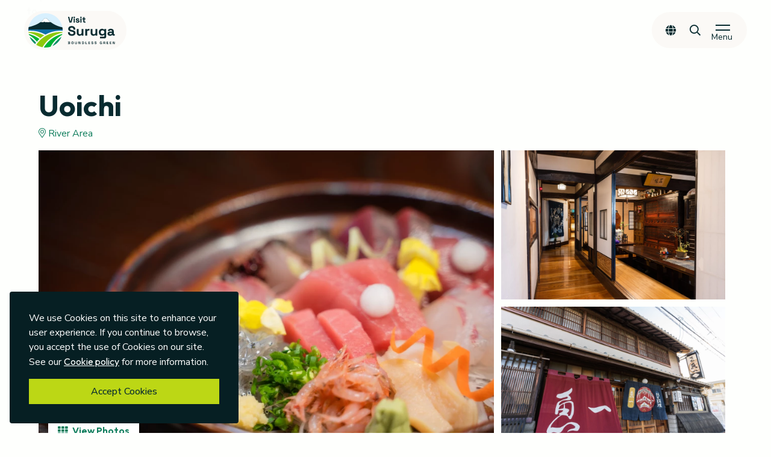

--- FILE ---
content_type: text/html; charset=UTF-8
request_url: https://www.visit-suruga.com/en/spot/uoichi/51
body_size: 23184
content:
<!doctype html>
<html class="no-js dropcap" xmlns:og="http://ogp.me/ns#" lang="en">
<head>
  <meta charset="utf-8">
  <meta http-equiv="x-ua-compatible" content="ie=edge">

    <title>Uoichi - Visit Suruga</title>

  <meta name="description" content="Founded at the beginning of the Meiji Era and built along the old Tokaido route, Uoichi takes great pride in being the longest established traditional inn in Shimada..">

  <meta property="og:title" content="Uoichi - Visit Suruga">
  <meta property="og:description" content="Founded at the beginning of the Meiji Era and built along the old Tokaido route, Uoichi takes great pride in being the longest established traditional inn in Shimada.."/>
  <meta property="og:url" content="https://www.visit-suruga.com/en/spot/uoichi/51"/>
  <meta property="og:image" content="https://www.visit-suruga.com/img/media/large/UPDG6cctXxHgMuFj9hYFg7IPXyTzriPwcMCr7MTJ-900x600.jpg"/>
  <meta property="og:type" content="website">

  <meta name="viewport" content="width=device-width, initial-scale=1">

  <link rel="apple-touch-icon" href="https://www.visit-suruga.com/apple-touch-icon.png">
  <link rel="icon" href="https://www.visit-suruga.com/favicon.ico">

      <!-- Google Tag Manager -->
    <script>(function(w,d,s,l,i){w[l]=w[l]||[];w[l].push({'gtm.start':
    new Date().getTime(),event:'gtm.js'});var f=d.getElementsByTagName(s)[0],
    j=d.createElement(s),dl=l!='dataLayer'?'&l='+l:'';j.async=true;j.src=
    'https://www.googletagmanager.com/gtm.js?id='+i+dl;f.parentNode.insertBefore(j,f);
    })(window,document,'script','dataLayer','GTM-NLLW8H4');</script>
    <!-- End Google Tag Manager -->

    <link rel="stylesheet" href="https://www.visit-suruga.com/css/build/portal.css?1769049604">
    <link rel="preload" as="style" href="https://fonts.googleapis.com/css2?family=Nunito+Sans:wght@400;500;600;700&display=swap" onload="this.onload=null;this.rel='stylesheet'">
    <noscript><link rel="stylesheet" href="https://fonts.googleapis.com/css2?family=Nunito+Sans:wght@400;500;600;700&display=swap"></noscript>
    <link rel="preload" as="style" href="https://fonts.googleapis.com/css2?family=Outfit:wght@400;500;600;700&display=swap" onload="this.onload=null;this.rel='stylesheet'">
    <noscript><link rel="stylesheet" href="https://fonts.googleapis.com/css2?family=Outfit:wght@400;500;600;700&display=swap"></noscript>
    

    <!-- Neco Font -->
    <link rel="preload" href="https://www.visit-suruga.com/css/neco.css" as="style" onload="this.onload=null; this.rel='stylesheet'">
    <noscript><link rel="stylesheet" href="https://www.visit-suruga.com/css/neco.css"></noscript>

    <!-- Lazyload Icons -->
    <link rel="preload" href="https://www.visit-suruga.com/css/icons/fontawesome.min.css" as="style" onload="this.onload=null; this.rel='stylesheet'">
    <noscript><link rel="stylesheet" href="https://www.visit-suruga.com/css/icons/fontawesome.min.css"></noscript>

    <!-- Light Icons -->
    <link rel="preload" href="https://www.visit-suruga.com/css/icons/light.min.css" as="style" onload="this.onload=null; this.rel='stylesheet'">
    <noscript><link rel="stylesheet" href="https://www.visit-suruga.com/css/icons/light.min.css"></noscript>

    <!-- Regular Icons -->
    <link rel="preload" href="https://www.visit-suruga.com/css/icons/regular.min.css" as="style" onload="this.onload=null; this.rel='stylesheet'">
    <noscript><link rel="stylesheet" href="https://www.visit-suruga.com/css/icons/regular.min.css"></noscript>

    <!-- Solid Icons -->
    <link rel="preload" href="https://www.visit-suruga.com/css/icons/solid.min.css" as="style" onload="this.onload=null; this.rel='stylesheet'">
    <noscript><link rel="stylesheet" href="https://www.visit-suruga.com/css/icons/solid.min.css"></noscript>

    <!-- Brand Icons -->
    <link rel="preload" href="https://www.visit-suruga.com/css/icons/brands.min.css" as="style" onload="this.onload=null; this.rel='stylesheet'">
    <noscript><link rel="stylesheet" href="https://www.visit-suruga.com/css/icons/brands.min.css"></noscript>
        <link href="https://www.visit-suruga.com/en/spot/uoichi/51" rel="alternate" type="text/html" title="Uoichi" hreflang="en" >
        <link href="https://www.visit-suruga.com/spot/uoichi/51" rel="alternate" type="text/html" title="割烹旅館　魚一" hreflang="ja" >
        <link href="https://www.visit-suruga.com/tw/spot/uoichi/51" rel="alternate" type="text/html" title="割烹旅館 魚一" hreflang="zh-TW" >
  <link href="https://www.visit-suruga.com/en/spot/uoichi/51" rel="canonical" >
</head>
<body data-barba="wrapper">
  <!-- Google Tag Manager (noscript) -->
  <noscript><iframe src="https://www.googletagmanager.com/ns.html?id=GTM-NLLW8H4"
  height="0" width="0" style="display:none;visibility:hidden"></iframe></noscript>
  <!-- End Google Tag Manager (noscript) -->
  <div data-barba="container" data-barba-namespace="spot">

        <div class="transition"></div>

<a id='skip-nav' class='screenreader-text' href='#main-content'>
  Skip to main content</a>


<nav class="topmenu" data-transparent="">
  <nav class="navbar right-nav ">
    <a class="navbar-brand" href="https://www.visit-suruga.com/en">
      <svg width="158" height="57" viewBox="0 0 328 130" fill="none" xmlns="http://www.w3.org/2000/svg" class="nav-logo">
    <path d="M150 117.062V115.486H151.288V109.126H150V107.549H155.04C155.637 107.549 156.155 107.649 156.594 107.848C157.042 108.038 157.387 108.315 157.63 108.677C157.882 109.03 158.008 109.456 158.008 109.955V110.09C158.008 110.525 157.924 110.883 157.756 111.164C157.588 111.436 157.387 111.649 157.154 111.803C156.93 111.948 156.715 112.052 156.51 112.115V112.36C156.715 112.414 156.939 112.519 157.182 112.673C157.425 112.818 157.63 113.03 157.798 113.311C157.975 113.592 158.064 113.959 158.064 114.412V114.548C158.064 115.073 157.938 115.526 157.686 115.907C157.434 116.278 157.084 116.564 156.636 116.763C156.197 116.962 155.684 117.062 155.096 117.062H150ZM153.136 115.431H154.872C155.273 115.431 155.595 115.336 155.838 115.146C156.09 114.956 156.216 114.684 156.216 114.331V114.195C156.216 113.841 156.095 113.569 155.852 113.379C155.609 113.189 155.283 113.094 154.872 113.094H153.136V115.431ZM153.136 111.463H154.844C155.227 111.463 155.539 111.368 155.782 111.178C156.034 110.987 156.16 110.725 156.16 110.389V110.254C156.16 109.909 156.039 109.647 155.796 109.465C155.553 109.275 155.236 109.18 154.844 109.18H153.136V111.463Z" ></path>
    <path d="M167.165 117.252C165.933 117.252 164.953 116.926 164.225 116.274C163.497 115.613 163.133 114.67 163.133 113.447V111.164C163.133 109.941 163.497 109.003 164.225 108.351C164.953 107.69 165.933 107.359 167.165 107.359C168.397 107.359 169.377 107.69 170.105 108.351C170.833 109.003 171.197 109.941 171.197 111.164V113.447C171.197 114.67 170.833 115.613 170.105 116.274C169.377 116.926 168.397 117.252 167.165 117.252ZM167.165 115.649C167.856 115.649 168.392 115.454 168.775 115.064C169.158 114.675 169.349 114.154 169.349 113.502V111.11C169.349 110.457 169.158 109.936 168.775 109.547C168.392 109.157 167.856 108.963 167.165 108.963C166.484 108.963 165.947 109.157 165.555 109.547C165.172 109.936 164.981 110.457 164.981 111.11V113.502C164.981 114.154 165.172 114.675 165.555 115.064C165.947 115.454 166.484 115.649 167.165 115.649Z" ></path>
    <path d="M180.378 117.252C179.575 117.252 178.884 117.112 178.306 116.831C177.736 116.541 177.298 116.133 176.99 115.608C176.691 115.073 176.542 114.444 176.542 113.719V107.549H178.39V113.773C178.39 114.353 178.558 114.811 178.894 115.146C179.239 115.481 179.734 115.649 180.378 115.649C181.022 115.649 181.512 115.481 181.848 115.146C182.193 114.811 182.366 114.353 182.366 113.773V107.549H184.214V113.719C184.214 114.444 184.06 115.073 183.752 115.608C183.453 116.133 183.014 116.541 182.436 116.831C181.866 117.112 181.18 117.252 180.378 117.252Z" ></path>
    <path d="M189.784 117.062V107.549H193.298L195.244 115.839H195.496V107.549H197.316V117.062H193.802L191.856 108.772H191.604V117.062H189.784Z" ></path>
    <path d="M202.663 117.062V115.486H203.951V109.126H202.663V107.549H206.695C208.011 107.549 209.01 107.875 209.691 108.528C210.382 109.171 210.727 110.131 210.727 111.409V113.203C210.727 114.48 210.382 115.445 209.691 116.097C209.01 116.74 208.011 117.062 206.695 117.062H202.663ZM205.799 115.431H206.723C207.47 115.431 208.016 115.241 208.361 114.861C208.706 114.48 208.879 113.945 208.879 113.257V111.354C208.879 110.657 208.706 110.122 208.361 109.751C208.016 109.37 207.47 109.18 206.723 109.18H205.799V115.431Z" ></path>
    <path d="M216.047 117.062V107.549H217.895V115.431H222.375V117.062H216.047Z" ></path>
    <path d="M227.415 117.062V107.549H233.715V109.18H229.263V111.449H233.323V113.08H229.263V115.431H233.799V117.062H227.415Z" ></path>
    <path d="M242.349 117.252C241.593 117.252 240.926 117.121 240.347 116.858C239.768 116.596 239.316 116.22 238.989 115.73C238.662 115.241 238.499 114.652 238.499 113.964V113.583H240.319V113.964C240.319 114.534 240.501 114.965 240.865 115.255C241.229 115.536 241.724 115.676 242.349 115.676C242.984 115.676 243.455 115.554 243.763 115.309C244.08 115.064 244.239 114.752 244.239 114.371C244.239 114.109 244.16 113.896 244.001 113.733C243.852 113.569 243.628 113.438 243.329 113.338C243.04 113.23 242.685 113.13 242.265 113.039L241.943 112.972C241.271 112.827 240.692 112.645 240.207 112.428C239.731 112.201 239.362 111.907 239.101 111.545C238.849 111.182 238.723 110.711 238.723 110.131C238.723 109.551 238.863 109.058 239.143 108.65C239.432 108.233 239.834 107.916 240.347 107.699C240.87 107.472 241.481 107.359 242.181 107.359C242.881 107.359 243.502 107.477 244.043 107.712C244.594 107.939 245.023 108.283 245.331 108.745C245.648 109.198 245.807 109.769 245.807 110.457V110.865H243.987V110.457C243.987 110.095 243.912 109.805 243.763 109.588C243.623 109.361 243.418 109.198 243.147 109.098C242.876 108.99 242.554 108.935 242.181 108.935C241.621 108.935 241.206 109.04 240.935 109.248C240.674 109.447 240.543 109.724 240.543 110.077C240.543 110.312 240.604 110.512 240.725 110.675C240.856 110.838 241.047 110.974 241.299 111.083C241.551 111.191 241.873 111.286 242.265 111.368L242.587 111.436C243.287 111.581 243.894 111.767 244.407 111.993C244.93 112.22 245.336 112.519 245.625 112.89C245.914 113.261 246.059 113.737 246.059 114.317C246.059 114.897 245.905 115.409 245.597 115.853C245.298 116.287 244.869 116.632 244.309 116.885C243.758 117.13 243.105 117.252 242.349 117.252Z" ></path>
    <path d="M254.619 117.252C253.863 117.252 253.196 117.121 252.617 116.858C252.039 116.596 251.586 116.22 251.259 115.73C250.933 115.241 250.769 114.652 250.769 113.964V113.583H252.589V113.964C252.589 114.534 252.771 114.965 253.135 115.255C253.499 115.536 253.994 115.676 254.619 115.676C255.254 115.676 255.725 115.554 256.033 115.309C256.351 115.064 256.509 114.752 256.509 114.371C256.509 114.109 256.43 113.896 256.271 113.733C256.122 113.569 255.898 113.438 255.599 113.338C255.31 113.23 254.955 113.13 254.535 113.039L254.213 112.972C253.541 112.827 252.963 112.645 252.477 112.428C252.001 112.201 251.633 111.907 251.371 111.545C251.119 111.182 250.993 110.711 250.993 110.131C250.993 109.551 251.133 109.058 251.413 108.65C251.703 108.233 252.104 107.916 252.617 107.699C253.14 107.472 253.751 107.359 254.451 107.359C255.151 107.359 255.772 107.477 256.313 107.712C256.864 107.939 257.293 108.283 257.601 108.745C257.919 109.198 258.077 109.769 258.077 110.457V110.865H256.257V110.457C256.257 110.095 256.183 109.805 256.033 109.588C255.893 109.361 255.688 109.198 255.417 109.098C255.147 108.99 254.825 108.935 254.451 108.935C253.891 108.935 253.476 109.04 253.205 109.248C252.944 109.447 252.813 109.724 252.813 110.077C252.813 110.312 252.874 110.512 252.995 110.675C253.126 110.838 253.317 110.974 253.569 111.083C253.821 111.191 254.143 111.286 254.535 111.368L254.857 111.436C255.557 111.581 256.164 111.767 256.677 111.993C257.2 112.22 257.606 112.519 257.895 112.89C258.185 113.261 258.329 113.737 258.329 114.317C258.329 114.897 258.175 115.409 257.867 115.853C257.569 116.287 257.139 116.632 256.579 116.885C256.029 117.13 255.375 117.252 254.619 117.252Z" ></path>
    <path d="M274.21 117.252C273.538 117.252 272.927 117.107 272.376 116.817C271.835 116.519 271.401 116.088 271.074 115.526C270.757 114.956 270.598 114.263 270.598 113.447V111.164C270.598 109.941 270.953 109.003 271.662 108.351C272.372 107.69 273.333 107.359 274.546 107.359C275.75 107.359 276.679 107.671 277.332 108.297C277.995 108.913 278.326 109.751 278.326 110.811V110.865H276.506V110.756C276.506 110.421 276.432 110.118 276.282 109.846C276.142 109.574 275.928 109.361 275.638 109.207C275.349 109.044 274.985 108.963 274.546 108.963C273.893 108.963 273.38 109.157 273.006 109.547C272.633 109.936 272.446 110.466 272.446 111.137V113.474C272.446 114.136 272.633 114.67 273.006 115.078C273.38 115.477 273.902 115.676 274.574 115.676C275.246 115.676 275.736 115.504 276.044 115.16C276.352 114.815 276.506 114.38 276.506 113.855V113.719H274.182V112.197H278.326V117.062H276.618V116.152H276.366C276.301 116.306 276.194 116.469 276.044 116.641C275.904 116.813 275.69 116.958 275.4 117.076C275.111 117.193 274.714 117.252 274.21 117.252Z" ></path>
    <path d="M283.872 117.062V107.549H288.128C288.744 107.549 289.28 107.653 289.738 107.862C290.195 108.07 290.55 108.365 290.802 108.745C291.054 109.126 291.18 109.574 291.18 110.09V110.254C291.18 110.824 291.04 111.286 290.76 111.64C290.48 111.993 290.134 112.251 289.724 112.414V112.659C290.097 112.677 290.386 112.804 290.592 113.039C290.797 113.266 290.9 113.569 290.9 113.95V117.062H289.052V114.208C289.052 113.991 288.991 113.814 288.87 113.678C288.758 113.542 288.566 113.474 288.296 113.474H285.72V117.062H283.872ZM285.72 111.844H287.932C288.37 111.844 288.711 111.73 288.954 111.504C289.206 111.268 289.332 110.96 289.332 110.58V110.444C289.332 110.063 289.21 109.76 288.968 109.533C288.725 109.298 288.38 109.18 287.932 109.18H285.72V111.844Z" ></path>
    <path d="M296.497 117.062V107.549H302.797V109.18H298.345V111.449H302.405V113.08H298.345V115.431H302.881V117.062H296.497Z" ></path>
    <path d="M308.029 117.062V107.549H314.329V109.18H309.877V111.449H313.937V113.08H309.877V115.431H314.413V117.062H308.029Z" ></path>
    <path d="M319.561 117.062V107.549H323.075L325.021 115.839H325.273V107.549H327.093V117.062H323.579L321.633 108.772H321.381V117.062H319.561Z" ></path>
    <path d="M172.275 65.8483C170.088 64.9143 167.809 64.2137 165.475 63.7583L164.275 63.5083C163.059 63.2784 161.87 62.9266 160.725 62.4584C159.951 62.1423 159.265 61.645 158.725 61.0083C158.289 60.3971 158.067 59.6587 158.095 58.9084C158.07 58.3472 158.182 57.7885 158.421 57.28C158.66 56.7716 159.018 56.3284 159.465 55.9884C160.81 55.1424 162.39 54.7499 163.975 54.8683C165.172 54.8399 166.363 55.0402 167.485 55.4584C168.393 55.7649 169.166 56.3762 169.675 57.1884C170.255 58.1215 170.535 59.2109 170.475 60.3084V62.0184H177.635V60.3284C177.723 58.0323 177.09 55.7663 175.825 53.8484C174.637 52.0799 172.938 50.7159 170.955 49.9384C168.737 49.0231 166.354 48.5738 163.955 48.6183C161.595 48.567 159.251 48.9993 157.065 49.8883C155.231 50.6321 153.649 51.8847 152.505 53.4983C151.409 55.1597 150.854 57.1191 150.915 59.1083C150.828 61.0042 151.331 62.8802 152.355 64.4783C153.439 65.9308 154.879 67.0808 156.535 67.8183C158.62 68.7052 160.792 69.3754 163.015 69.8183L164.215 70.0683C165.546 70.3424 166.855 70.7099 168.135 71.1683C169.046 71.4219 169.877 71.9078 170.545 72.5784C170.822 72.8772 171.038 73.2283 171.178 73.6111C171.319 73.9939 171.382 74.4009 171.365 74.8084C171.375 75.459 171.227 76.1024 170.932 76.6827C170.638 77.2629 170.206 77.7626 169.675 78.1383C168.159 79.1359 166.354 79.6003 164.545 79.4584C162.632 79.5635 160.739 79.0286 159.165 77.9383C158.489 77.3778 157.955 76.6652 157.607 75.8587C157.26 75.0521 157.108 74.1748 157.165 73.2984V71.7283H150.005V73.3284C149.938 75.6884 150.586 78.0134 151.865 79.9984C153.132 81.8797 154.912 83.3582 156.995 84.2583C161.759 86.1971 167.085 86.2329 171.875 84.3583C173.825 83.5336 175.507 82.1834 176.735 80.4584C177.908 78.7469 178.519 76.7129 178.485 74.6383C178.567 72.6966 177.985 70.7846 176.835 69.2184C175.62 67.7314 174.053 66.5727 172.275 65.8483Z" ></path>
    <path fill-rule="evenodd" clip-rule="evenodd" d="M286.974 62.6485H287.604V59.6185H294.454V89.3085C294.493 90.0875 294.369 90.866 294.09 91.5943C293.811 92.3226 293.384 92.9848 292.834 93.5385C292.266 94.0882 291.592 94.5155 290.852 94.7942C290.113 95.0728 289.324 95.1968 288.534 95.1585H271.074V89.2085H286.164C286.344 89.2302 286.527 89.2129 286.699 89.1577C286.872 89.1024 287.031 89.0106 287.164 88.8885C287.394 88.6083 287.505 88.2495 287.474 87.8885V81.5685H286.844C286.435 82.1644 285.955 82.7084 285.414 83.1885C284.654 83.8082 283.786 84.2827 282.854 84.5885C281.562 85.0005 280.21 85.1931 278.854 85.1585C276.76 85.1786 274.696 84.6658 272.854 83.6685C271.046 82.6261 269.55 81.1168 268.524 79.2985C267.391 77.1936 266.829 74.8283 266.894 72.4385V71.6285C266.825 69.2542 267.388 66.9041 268.524 64.8185C269.539 62.9887 271.042 61.4761 272.864 60.4485C274.697 59.4246 276.765 58.8939 278.864 58.9085C280.767 58.7892 282.663 59.2233 284.324 60.1585C285.365 60.8031 286.266 61.6498 286.974 62.6485ZM287.168 68.9775C286.822 68.0967 286.289 67.3018 285.604 66.6485L285.644 66.6785C284.977 66.0721 284.195 65.6035 283.346 65.2998C282.496 64.996 281.595 64.8631 280.694 64.9085C278.884 64.848 277.122 65.4976 275.784 66.7185C275.1 67.3718 274.566 68.1667 274.221 69.0475C273.875 69.9284 273.726 70.8741 273.784 71.8185V72.3285C273.733 73.2723 273.884 74.2162 274.229 75.0962C274.574 75.9762 275.105 76.7716 275.784 77.4285C277.15 78.6034 278.893 79.2495 280.694 79.2495C282.496 79.2495 284.238 78.6034 285.604 77.4285C286.284 76.7716 286.814 75.9762 287.159 75.0962C287.505 74.2162 287.656 73.2723 287.604 72.3285V71.7485C287.662 70.8041 287.513 69.8584 287.168 68.9775Z" ></path>
    <path fill-rule="evenodd" clip-rule="evenodd" d="M324.704 79.4084C324.525 79.4314 324.342 79.4148 324.169 79.3595C323.996 79.3042 323.838 79.2117 323.704 79.0884C323.589 78.9505 323.503 78.7911 323.449 78.6194C323.396 78.4478 323.378 78.2673 323.394 78.0884V68.7484C323.394 65.5784 322.394 63.1284 320.394 61.4284C318.053 59.6441 315.154 58.7509 312.214 58.9084C310.25 58.8463 308.293 59.1866 306.464 59.9084C305.021 60.4804 303.73 61.3809 302.694 62.5384C301.796 63.5752 301.116 64.7826 300.694 66.0884L300.634 66.2784L307.064 68.3784V68.1584C307.254 67.1287 307.778 66.1903 308.554 65.4884C309.545 64.7058 310.796 64.3271 312.054 64.4284C312.682 64.3706 313.314 64.438 313.915 64.6269C314.516 64.8157 315.073 65.1222 315.554 65.5284C315.936 65.8849 316.237 66.3196 316.435 66.8028C316.634 67.2861 316.726 67.8064 316.704 68.3284V69.5384H309.824C308.025 69.5091 306.236 69.8248 304.554 70.4684C303.111 70.9917 301.852 71.9269 300.934 73.1584C300.037 74.4493 299.584 75.9973 299.644 77.5684C299.597 79.1645 300.044 80.7363 300.924 82.0684C301.842 83.2987 303.071 84.2619 304.485 84.8584C306.073 85.4947 307.773 85.8075 309.485 85.7784C310.974 85.8452 312.459 85.5823 313.834 85.0084C314.748 84.6045 315.555 83.9954 316.194 83.2284C316.554 82.7538 316.859 82.2407 317.105 81.6984H317.754C317.765 82.1805 317.891 82.6531 318.122 83.0761C318.354 83.4991 318.684 83.8601 319.084 84.1284C320.043 84.8106 321.198 85.1617 322.374 85.1284H326.944V79.4784L324.704 79.4084ZM310.704 80.2084C309.626 80.2844 308.553 79.9995 307.654 79.3984C307.336 79.159 307.08 78.8473 306.906 78.4891C306.732 78.1309 306.646 77.7365 306.654 77.3384C306.634 76.9471 306.716 76.5572 306.891 76.2067C307.066 75.8563 307.329 75.5571 307.654 75.3384C308.469 74.8149 309.428 74.5628 310.394 74.6184H316.704V74.9184C316.731 75.6454 316.591 76.3689 316.297 77.0342C316.002 77.6994 315.56 78.289 315.004 78.7584C313.795 79.7474 312.266 80.2628 310.704 80.2084Z" ></path>
    <path d="M200.094 77.8584C201.25 76.3345 201.821 74.4472 201.704 72.5384V59.6184H208.574V85.0584H201.734V81.7784H201.114C200.528 82.7584 199.724 83.59 198.764 84.2084C197.162 85.1547 195.31 85.5907 193.454 85.4584C191.567 85.5 189.703 85.0375 188.054 84.1184C186.541 83.1979 185.31 81.8801 184.494 80.3084C183.623 78.5902 183.187 76.6844 183.224 74.7584V59.6184H190.224V74.2584C190.164 74.995 190.252 75.7362 190.482 76.4386C190.712 77.1409 191.08 77.7902 191.564 78.3484C192.107 78.8304 192.74 79.199 193.427 79.4326C194.114 79.6661 194.841 79.7599 195.564 79.7084C196.41 79.7579 197.255 79.6173 198.039 79.2972C198.823 78.9771 199.525 78.4854 200.094 77.8584Z" ></path>
    <path d="M252.704 77.8584C253.859 76.3345 254.431 74.4472 254.314 72.5384L254.234 59.6184H261.184V85.0584H254.344V81.7784H253.724C253.138 82.7584 252.334 83.59 251.374 84.2084C249.772 85.1547 247.92 85.5907 246.064 85.4584C244.177 85.5 242.313 85.0375 240.664 84.1184C239.151 83.1979 237.92 81.8801 237.104 80.3084C236.233 78.5902 235.797 76.6844 235.834 74.7584V59.6184H242.834V74.2584C242.776 74.9949 242.865 75.7355 243.095 76.4375C243.325 77.1396 243.692 77.789 244.174 78.3484C244.717 78.8304 245.35 79.199 246.037 79.4326C246.724 79.6661 247.45 79.7599 248.174 79.7084C249.019 79.7579 249.865 79.6173 250.649 79.2972C251.433 78.9771 252.135 78.4854 252.704 77.8584Z" ></path>
    <path d="M222.954 62.4484C223.31 61.5121 223.987 60.7325 224.864 60.2484C225.876 59.7354 227 59.4844 228.134 59.5184H231.454V65.5684H228.034C226.593 65.5079 225.177 65.9577 224.034 66.8384C223.5 67.3035 223.083 67.8883 222.817 68.5452C222.551 69.202 222.444 69.9124 222.504 70.6184V85.0584H215.504V59.6184H222.354V62.4484H222.954Z" ></path>
    <path fill-rule="evenodd" clip-rule="evenodd" d="M150 13.4349L155.801 35.5788H163.341L169.142 13.4349H164.375L159.639 32.5385H159.504L154.768 13.4349H150Z" ></path>
    <path fill-rule="evenodd" clip-rule="evenodd" d="M171.504 19.7717V35.5788H175.936V19.7717H171.504Z" ></path>
    <path fill-rule="evenodd" clip-rule="evenodd" d="M170.928 15.685C170.928 16.4792 171.192 17.1353 171.728 17.6332L171.731 17.6361C172.282 18.1263 172.949 18.37 173.72 18.37C174.511 18.37 175.18 18.1272 175.712 17.6332C176.249 17.1353 176.512 16.4792 176.512 15.685C176.512 14.8909 176.249 14.2348 175.712 13.7368C175.18 13.2428 174.511 13 173.72 13C172.949 13 172.282 13.2437 171.731 13.7339L171.728 13.7368C171.192 14.2348 170.928 14.8909 170.928 15.685Z" ></path>
    <path fill-rule="evenodd" clip-rule="evenodd" d="M183.174 29.6048L179.08 30.6327L179.111 30.8154C179.398 32.483 180.228 33.7748 181.599 34.6762C182.962 35.5731 184.7 36.0137 186.796 36.0137C188.85 36.0137 190.507 35.5728 191.747 34.6704C193.018 33.7392 193.652 32.4241 193.652 30.7505C193.652 29.6388 193.355 28.7371 192.737 28.0699C192.155 27.3974 191.356 26.8945 190.351 26.5547C189.378 26.1983 188.29 25.9162 187.087 25.7076L186.19 25.5522C185.478 25.4303 184.926 25.2597 184.526 25.0466C184.163 24.8343 183.988 24.5282 183.988 24.103C183.988 23.7206 184.152 23.4316 184.501 23.2175L184.507 23.2135C184.866 22.9753 185.407 22.8431 186.156 22.8431C186.896 22.8431 187.496 23.0025 187.968 23.308L187.971 23.31C188.446 23.6052 188.774 24.1101 188.937 24.8599L188.983 25.0709L193.124 23.834L193.068 23.6432C192.691 22.3509 191.891 21.3086 190.682 20.5187C189.468 19.7263 187.956 19.3368 186.156 19.3368C184.251 19.3368 182.692 19.7571 181.497 20.6163C180.287 21.465 179.684 22.699 179.684 24.2894C179.684 25.3423 179.973 26.2201 180.565 26.9052C181.144 27.5748 181.907 28.0992 182.849 28.4818L182.853 28.4832C183.783 28.8402 184.808 29.1228 185.928 29.3318L186.826 29.4875C187.758 29.652 188.409 29.8642 188.802 30.1121L188.808 30.1157C189.176 30.3299 189.348 30.6281 189.348 31.03C189.348 31.4308 189.165 31.7784 188.76 32.0788C188.362 32.3538 187.719 32.5074 186.796 32.5074C186.197 32.5074 185.643 32.4275 185.132 32.2693C184.655 32.0948 184.248 31.8153 183.909 31.4286C183.596 31.0474 183.361 30.5122 183.216 29.8093L183.174 29.6048Z" ></path>
    <path fill-rule="evenodd" clip-rule="evenodd" d="M196.786 19.7717V35.5788H201.218V19.7717H196.786Z" ></path>
    <path fill-rule="evenodd" clip-rule="evenodd" d="M196.21 15.685C196.21 16.4792 196.473 17.1353 197.01 17.6332L197.013 17.6361C197.564 18.1263 198.23 18.37 199.002 18.37C199.792 18.37 200.462 18.1272 200.994 17.6332C201.53 17.1353 201.794 16.4792 201.794 15.685C201.794 14.8909 201.53 14.2348 200.994 13.7368C200.462 13.2428 199.792 13 199.002 13C198.23 13 197.564 13.2437 197.013 13.7339L197.01 13.7368C196.473 14.2348 196.21 14.8909 196.21 15.685Z" ></path>
    <path fill-rule="evenodd" clip-rule="evenodd" d="M207.846 31.8998C207.846 32.9994 208.18 33.9025 208.864 34.5881L208.869 34.5927C209.573 35.2541 210.478 35.5788 211.566 35.5788H216.246V31.9483H212.974C212.708 31.9483 212.545 31.8796 212.446 31.7767C212.345 31.6723 212.278 31.4981 212.278 31.2164V23.4022H216.63V19.7717H212.278V14.988H207.846V19.7717H203.878V23.4022H207.846V31.8998Z" ></path>
    <path d="M25.6964 116.775C16.5522 109.823 9.30572 100.504 4.87012 89.7307C14.0293 95.8623 22.2788 103.409 29.2315 111.907C28.0234 113.483 26.8409 115.11 25.6964 116.775Z" fill="#039066"></path>
    <path d="M2.33299 82.3194C2.0088 81.1438 1.7168 79.9548 1.45801 78.7534C16.3997 82.2812 30.0993 88.8539 41.9603 97.7759C38.5086 101.012 35.3804 104.464 32.3602 108.023C23.8527 97.8757 13.6894 89.0918 2.33299 82.3194Z" fill="#00B435"></path>
    <path d="M0.567318 73.6281C0.470744 72.8999 0.386223 72.1679 0.313965 71.4323C2.90587 71.233 5.49778 71.1334 8.08969 71.1334C26.7506 71.0255 44.4407 75.7716 59.8656 83.9695C54.9037 87.0976 50.0497 90.6572 45.6272 94.5404C32.5089 84.5151 17.1762 77.2315 0.567318 73.6281Z" fill="#8DC90B"></path>
    <path d="M125.337 89.2214C119.027 104.924 106.765 117.595 91.3438 124.44C99.955 110.313 111.554 98.2723 125.337 89.2214Z" fill="#039066"></path>
    <path d="M84.1344 127.138C78.085 128.998 71.6592 130 64.9996 130C62.834 130 60.6932 129.894 58.582 129.687C73.8196 104.382 98.9161 85.5388 128.571 78.6179C128.334 79.7296 128.068 80.8309 127.775 81.9207C109.413 92.6502 94.2726 108.316 84.1344 127.138Z" fill="#00B435"></path>
    <path d="M29.6157 119.534C49.6364 90.3079 83.2978 71.0251 121.35 71.0251C124.047 71.0251 126.744 71.133 129.44 71.3487V73.3982C97.0073 80.3623 69.5294 100.999 53.3539 128.96C44.7289 127.399 36.6961 124.137 29.6157 119.534Z" fill="#8DC90B"></path>
    <path d="M0.097168 61.4217H129.903C129.903 61.4216 129.903 61.4217 129.903 61.4217C128.046 27.1875 99.6982 0 65.0004 0C30.3025 0 1.9546 27.1874 0.097168 61.4217Z" fill="#D8F0FE"></path>
    <path d="M129.983 66.5019C129.994 66.0026 130 65.502 130 65C130 63.7993 129.967 62.6063 129.903 61.4216H0.0968289C0.0325545 62.6063 0 63.7993 0 65C0 65.5236 0.00619036 66.0457 0.0185019 66.5663C2.70456 66.3617 5.3913 66.2592 8.07846 66.2588C27.5847 66.1485 46.0616 71.1113 62.1563 79.6651L64.6591 80.9952C81.4293 71.5519 100.773 66.1507 121.353 66.1507C124.18 66.1507 127.006 66.2637 129.831 66.4898L129.983 66.5019Z" fill="#0F72AA"></path>
    <path d="M129.903 61.4217H0.0966797C0.256777 58.4709 0.613679 55.5725 1.15449 52.7394C26.4685 45.8025 43.5497 39.4869 60.4745 20.1558L65.001 20.5673L69.5275 19.3328C84.4527 37.6281 104.62 47.8268 128.961 53.3599C129.437 55.9953 129.755 58.686 129.903 61.4217Z" fill="#082B30"></path>
    <path d="M85.265 34.3984C79.5151 30.1171 74.2578 25.1317 69.5271 19.3328L65.0006 20.5673L60.4741 20.1558C55.3957 25.9562 50.3032 30.5848 44.9785 34.4099L47.9581 33.7405C49.3247 33.4335 50.7464 33.4738 52.0934 33.8577L52.1766 33.8814C53.8634 34.3622 55.6606 34.2841 57.2993 33.6587L59.5555 32.7976C60.8049 32.3207 62.2127 32.5303 63.269 33.3504C64.2656 34.1242 65.5795 34.3573 66.7815 33.9737L67.5961 33.7137C68.5016 33.4246 69.467 33.3773 70.3964 33.5764L72.5179 34.0308C74.1146 34.3727 75.7697 34.329 77.346 33.9033C78.8822 33.4885 80.4936 33.4363 82.0534 33.7508L85.265 34.3984Z" fill="white"></path>
</svg>      <span class="sr-only">Visit Suruga</span>
    </a>
  </nav>

  <nav class="navbar left-nav ">
    <div class="navbar-utility">
      <ul class="navbar-nav">
        <li class="nav-item dropdown">
          <a class="nav-link dropdown-toggle nav-link__trip" href="#" id="navLanguage" title="Language" role="button" data-toggle="dropdown" aria-haspopup="true" aria-expanded="false">
            <i class="fas fa-globe" aria-hidden="true"></i>
          </a>
          <div class="dropdown-menu dropdown-menu-right" aria-labelledby="navLanguage">
                                      <a class="dropdown-item langSwitcher" hreflang="en" href="https://www.visit-suruga.com/en" data-barba-prevent>English</a>
                          <a class="dropdown-item langSwitcher" hreflang="ja" href="https://www.visit-suruga.com" data-barba-prevent>日本語</a>
                          <a class="dropdown-item langSwitcher" hreflang="zh-TW" href="https://www.visit-suruga.com/tw" data-barba-prevent>繁體中文</a>
                      </div>
        </li>

        <li class="nav-item">
          <a class="nav-link" href="https://www.visit-suruga.com/en/search">
            <i class="far fa-search"></i>
            <span class="sr-only">Search</span>
          </a>
        </li>

        <li class="nav-item nav-menu">
          <!-- toggler -->
          <button class="navbar-toggler collapsed" type="button" data-toggle="modal" data-target="#navbarSupportedContent" aria-controls="navbarSupportedContent" aria-expanded="false" id="navToggle">
              <span class="navbar-toggler-icon">
                <span class="navbar-toggler-icon__inner"></span>
              </span>
            <span class="navbar-toggler__text" data-content="Close">
                <span>Menu</span></span>
          </button>
        </li>
      </ul>
    </div>
  </nav>
</nav>

    <main id="main-content">
      <section class="container section-title">
  <h1 class="ui-title spot__title">Uoichi</h1>
      <a href="https://www.visit-suruga.com/en/area/river-area/4" title="River Area" class="card__location spot__location"><i class="fal fa-map-marker-alt"></i> River Area</a>
    <div class="row spot-row" id="photo-gallery">
    <div class="col-12 col-md-8 spot-column spot__gallery">
            <a class="spot__photos" onclick="pswpLightbox.loadAndOpen(0); return false;"
        href="https://www.visit-suruga.com/img/media/large/UPDG6cctXxHgMuFj9hYFg7IPXyTzriPwcMCr7MTJ-900x600.jpg"
        data-photos="[{&quot;id&quot;:0,&quot;src&quot;:&quot;https:\/\/www.visit-suruga.com\/img\/media\/large\/UPDG6cctXxHgMuFj9hYFg7IPXyTzriPwcMCr7MTJ-900x600.jpg&quot;,&quot;width&quot;:900,&quot;height&quot;:600,&quot;title&quot;:&quot;Uoichi&quot;},{&quot;id&quot;:1,&quot;src&quot;:&quot;https:\/\/www.visit-suruga.com\/img\/media\/large\/okch9CTot88Hvb0bkTvEaguCt1k5Qjkpxdb52GLr-900x600.jpg&quot;,&quot;width&quot;:900,&quot;height&quot;:600,&quot;title&quot;:&quot;Uoichi&quot;},{&quot;id&quot;:2,&quot;src&quot;:&quot;https:\/\/www.visit-suruga.com\/img\/media\/large\/FCvXPO6a2312JM6QkbAUPVS0vT5bjw2cO0508PSo-900x600.jpg&quot;,&quot;width&quot;:900,&quot;height&quot;:600,&quot;title&quot;:&quot;Uoichi&quot;},{&quot;id&quot;:3,&quot;src&quot;:&quot;https:\/\/www.visit-suruga.com\/img\/media\/large\/hK4ho1VhJm6XKOE0oOgHELOCLALNlhKjNAzYp86O-900x600.jpg&quot;,&quot;width&quot;:900,&quot;height&quot;:600,&quot;title&quot;:&quot;Uoichi&quot;},{&quot;id&quot;:4,&quot;src&quot;:&quot;https:\/\/www.visit-suruga.com\/img\/media\/large\/RKjOYnZJZYonIVPosvcRIjwyBo93YQjQMzIXMPiV-900x600.jpg&quot;,&quot;width&quot;:900,&quot;height&quot;:600,&quot;title&quot;:&quot;Uoichi&quot;}]"
        data-id="0"
        title="View Photos"
        target="_blank"><i class="fas fa-th spot__location-icon"></i> View Photos</a>
        <a href="https://www.visit-suruga.com/img/media/large/UPDG6cctXxHgMuFj9hYFg7IPXyTzriPwcMCr7MTJ-900x600.jpg"
           onclick="pswpLightbox.loadAndOpen(0); return false;"
           data-id="0"
           target="_blank">
          <picture>
            <!-- ratio 2:3 -->
            <source type="image/webp" media="(max-width: 767.99px) and (orientation: portrait)" srcset="
                https://www.visit-suruga.com/img/media/card/UPDG6cctXxHgMuFj9hYFg7IPXyTzriPwcMCr7MTJ-450x300.webp 450w" sizes="100vw">
            <source type="image/jpeg" media="(max-width: 767.99px) and (orientation: portrait)" srcset="
                https://www.visit-suruga.com/img/media/card/UPDG6cctXxHgMuFj9hYFg7IPXyTzriPwcMCr7MTJ-450x300.jpg 450w" sizes="100vw">
            <!-- ratio 16:9 -->
            <source type="image/webp" media="(min-width: 768px)" srcset="
                https://www.visit-suruga.com/img/media/large/UPDG6cctXxHgMuFj9hYFg7IPXyTzriPwcMCr7MTJ-900x600.webp 900w">
            <source type="image/jpeg" media="(min-width: 768px)" srcset="
                https://www.visit-suruga.com/img/media/large/UPDG6cctXxHgMuFj9hYFg7IPXyTzriPwcMCr7MTJ-900x600.jpg 900w">
            <img class="img-fluid" src="https://www.visit-suruga.com/img/media/large/UPDG6cctXxHgMuFj9hYFg7IPXyTzriPwcMCr7MTJ-900x600.jpg" alt="Uoichi">
          </picture>
        </a>
          </div>
    <div class="d-none d-md-block col-md-4 spot-column">
      <div class="spot__gallery">
                  <a href="https://www.visit-suruga.com/img/media/large/okch9CTot88Hvb0bkTvEaguCt1k5Qjkpxdb52GLr-900x600.jpg"
             onclick="pswpLightbox.loadAndOpen(1); return false;"
             data-id="1"
             target="_blank">
            <picture>
              <!-- ratio 2:3 -->
              <source type="image/webp" media="(max-width: 767.99px) and (orientation: portrait)" srcset="
                https://www.visit-suruga.com/img/media/card/okch9CTot88Hvb0bkTvEaguCt1k5Qjkpxdb52GLr-450x300.webp 450w" sizes="100vw">
              <source type="image/jpeg" media="(max-width: 767.99px) and (orientation: portrait)" srcset="
                https://www.visit-suruga.com/img/media/card/okch9CTot88Hvb0bkTvEaguCt1k5Qjkpxdb52GLr-450x300.jpg 450w" sizes="100vw">
              <!-- ratio 16:9 -->
              <source type="image/webp" media="(min-width: 768px)" srcset="
                https://www.visit-suruga.com/img/media/large/okch9CTot88Hvb0bkTvEaguCt1k5Qjkpxdb52GLr-900x600.webp 900w">
              <source type="image/jpeg" media="(min-width: 768px)" srcset="
                https://www.visit-suruga.com/img/media/large/okch9CTot88Hvb0bkTvEaguCt1k5Qjkpxdb52GLr-900x600.jpg 900w">
              <img class="img-fluid" src="https://www.visit-suruga.com/img/media/card/okch9CTot88Hvb0bkTvEaguCt1k5Qjkpxdb52GLr-450x300.jpg" alt="Uoichi">
            </picture>
          </a>
                          <a href="https://www.visit-suruga.com/img/media/large/FCvXPO6a2312JM6QkbAUPVS0vT5bjw2cO0508PSo-900x600.jpg"
             onclick="pswpLightbox.loadAndOpen(2); return false;"
             data-id="2"
             target="_blank">
            <picture>
              <!-- ratio 2:3 -->
              <source type="image/webp" media="(max-width: 767.99px) and (orientation: portrait)" srcset="
                https://www.visit-suruga.com/img/media/card/FCvXPO6a2312JM6QkbAUPVS0vT5bjw2cO0508PSo-450x300.webp 450w" sizes="100vw">
              <source type="image/jpeg" media="(max-width: 767.99px) and (orientation: portrait)" srcset="
                https://www.visit-suruga.com/img/media/card/FCvXPO6a2312JM6QkbAUPVS0vT5bjw2cO0508PSo-450x300.jpg 450w" sizes="100vw">
              <!-- ratio 16:9 -->
              <source type="image/webp" media="(min-width: 768px)" srcset="
                https://www.visit-suruga.com/img/media/large/FCvXPO6a2312JM6QkbAUPVS0vT5bjw2cO0508PSo-900x600.webp 900w">
              <source type="image/jpeg" media="(min-width: 768px)" srcset="
                https://www.visit-suruga.com/img/media/large/FCvXPO6a2312JM6QkbAUPVS0vT5bjw2cO0508PSo-900x600.jpg 900w">
              <img class="img-fluid spot__gallery-next" src="https://www.visit-suruga.com/img/media/card/FCvXPO6a2312JM6QkbAUPVS0vT5bjw2cO0508PSo-450x300.jpg" alt="Uoichi">
            </picture>
          </a>
              </div>
    </div>
  </div>
  <div class="row spot-row spot__texts">
    <div class="col-12 col-md-7 spot-column order-2 order-md-1">
      <h2 class="spot-column__title"></h2>
      <div class="area-section__detail--text">
        <p>Founded at the beginning of the Meiji Era and built along the old Tokaido route, Uoichi takes great pride in being the longest established traditional inn in Shimada City.&nbsp;</p>

<p>The inn has been beautifully renovated while preserving a traditional atmosphere, creating a relaxing space for all its visitors.<br />
Each meal is prepared with love, providing a taste of traditional Japanese cuisine.</p>

<p>Please visit and relax while absorbing the history of Shimada.</p>

<p>Children are welcome.</p>

<p>Rental bicycles are available. Washing machines and drying poles are also available for multiple-night stays.</p>

<h2>Accommodation</h2>

<p>Check-in　　15:00～18:00<br />
Check-out　～10:00</p>

<p>1 night stay with 2 meals</p>

<ul>
	<li>Standard plan　14,300 yen（tax included）</li>
	<li>Shizuoka Suruga Bay Special Plan (with assorted sashimi)　16,500&nbsp;yen（tax included）</li>
	<li>Shizuoka Kuroge Wagyu Sirloin Steak Plan　17,600 yen（tax included）</li>
</ul>

<h2>Access</h2>

<p>By Car：</p>

<ul>
	<li>15 minutes from the Shin-Tomei Expressway, Shimada Kanaya IC exit</li>
	<li>20 minutes from the Tomei Expressway, Yoshida IC exit</li>
	<li>15 minutes from Mt. Fuji Shizuoka Airport</li>
</ul>

<p>Public Transportation: 3 minutes walk from the JR Tokaido Line, Rokugo Station (North Exit)</p>
      </div>
    </div>
          <div class="col-12 offset-md-1 col-md-4 spot-column order-1 order-md-2 spot-column__button">
        <div class="spot-column__link">
                                <a target="_blank" href="https://www.google.com/maps/place/?q=place_id:ChIJg233Q8ZRGmARQotFSw0uWcc">Get access</a>
                  </div>
      </div>
      </div>
</section>


<section class="mt-5 container">
  <div class="row spot-detail">
    <div class="col-12 col-md-7">
      <h3 class="spot-detail__title">Basic Information</h3>
      <table class="spot-detail__info">
                <tr>
          <td class="spot-detail__info__head">Address</td>
          <td class="spot-detail__info__body">
            <a href="https://www.google.com/maps/search/?api=1&amp;query=34.83786550,138.20661030&amp;query_place_id=ChIJg233Q8ZRGmARQotFSw0uWcc&amp;hl=en" target="_blank" rel="noopener nofollow" class="map-address">
              1-18, 5-Chome, Doetsu, Shimada City, Shizuoka, 427-0019 <i class="fal fa-external-link spot-detail__external" aria-hidden="true"></i>
            </a>
          </td>
        </tr>
                          <tr>
            <td class="spot-detail__info__head">Phone</td>
            <td class="spot-detail__info__body"><a class="website" href="tel:0547-37-3263">0547-37-3263</a></td>
          </tr>
                          <tr>
            <td class="spot-detail__info__head">Website</td>
                        <td class="spot-detail__info__body"><a class="website" href="https://www.uoichi-shimada.com/" target="_blank" rel="noopener nofollow">uoichi-shimada.com <i class="fal fa-external-link spot-detail__external" aria-hidden="true"></i></a></td>
          </tr>
                          <tr>
            <td class="spot-detail__info__head">SNS</td>
            <td class="spot-detail__info__body">
              <ul class="share__list">
                                  <li><a href="https://facebook.com/uoichi.shimada" target="_blank" title="uoichi.shimada"><i class="fab fa-facebook"></i></a></li>
                                                                  <li><a href="https://www.instagram.com/uoichi" target="_blank" title="@uoichi"><i class="fab fa-instagram"></i></a></li>
                                              </ul>
            </td>
          </tr>
              </table>
    </div>
  </div>
</section>


<section class="section-area_spot container">
  <div class="row">
    <div class="col-12 col-md-7">
      <h3 class="spot-detail__title">The Surroundings</h3>
      <div class="row">
        <div class="col-12 col-lg-6 order-1 d-flex">
          <label for="selectCat" class="select__label sr-only">Select category</label>
          <div class="select__wrap">
            <select id="selectCat" class="select">
                              <option value="taste-experience" >Taste &amp; Experience</option>
                              <option value="outdoors_and_nature" >Outdoors &amp; Nature</option>
                              <option value="culture" >Culture</option>
                              <option value="shopping" >Shopping</option>
                              <option value="accommodation"  selected >Accommodation</option>
                          </select>
          </div>
        </div>
                  <div class="col-12 col-lg-6 order-3 order-lg-2 text-lg-right">
            <a class="section-link spot-detail__area--link" href="https://www.visit-suruga.com/en/area/river-area/4">Explore the area</a>
          </div>
        
        <div class="col-12 order-2 order-lg-3">
          <div class="spot-map">
                          <div class="spot-map__container" id="map__container" role="application" data-spots="[{&quot;id&quot;:91,&quot;url&quot;:&quot;https:\/\/www.visit-suruga.com\/en\/spot\/sumpu-takumishuku\/91&quot;,&quot;name&quot;:&quot;Sumpu Takumishuku&quot;,&quot;lat&quot;:&quot;34.95369650&quot;,&quot;lng&quot;:&quot;138.33348970&quot;,&quot;type_slug&quot;:&quot;culture&quot;,&quot;type_slugs&quot;:[&quot;culture&quot;],&quot;area&quot;:&quot;shizuoka-downtown&quot;},{&quot;id&quot;:62,&quot;url&quot;:&quot;https:\/\/www.visit-suruga.com\/en\/spot\/gashoan-nishikogawa-store\/62&quot;,&quot;name&quot;:&quot;Gashoan, Nishikogawa store&quot;,&quot;lat&quot;:&quot;34.85410260&quot;,&quot;lng&quot;:&quot;138.30427540&quot;,&quot;type_slug&quot;:&quot;taste-experience&quot;,&quot;type_slugs&quot;:[&quot;taste-experience&quot;],&quot;area&quot;:&quot;bay-area&quot;},{&quot;id&quot;:23,&quot;url&quot;:&quot;https:\/\/www.visit-suruga.com\/en\/spot\/horai-bridge-8974-tea-gift-shop\/23&quot;,&quot;name&quot;:&quot;Horai Bridge 897.4 Tea Gift Shop&quot;,&quot;lat&quot;:&quot;34.82552160&quot;,&quot;lng&quot;:&quot;138.18433230&quot;,&quot;type_slug&quot;:&quot;shopping&quot;,&quot;type_slugs&quot;:[&quot;shopping&quot;],&quot;area&quot;:&quot;river-area&quot;},{&quot;id&quot;:92,&quot;url&quot;:&quot;https:\/\/www.visit-suruga.com\/en\/spot\/steak-european-cuisine-le-monde-fujigaya\/92&quot;,&quot;name&quot;:&quot;Steak &amp; European Cuisine Le Monde Fujigaya&quot;,&quot;lat&quot;:&quot;34.97166080&quot;,&quot;lng&quot;:&quot;138.38330760&quot;,&quot;type_slug&quot;:&quot;taste-experience&quot;,&quot;type_slugs&quot;:[&quot;taste-experience&quot;],&quot;area&quot;:&quot;shizuoka-downtown&quot;},{&quot;id&quot;:35,&quot;url&quot;:&quot;https:\/\/www.visit-suruga.com\/en\/spot\/masui-en-tea-farm\/35&quot;,&quot;name&quot;:&quot;Tea Farm Masui-en\u2019s Best Tea&quot;,&quot;lat&quot;:&quot;35.08806280&quot;,&quot;lng&quot;:&quot;138.12011550&quot;,&quot;type_slug&quot;:&quot;taste-experience&quot;,&quot;type_slugs&quot;:[&quot;taste-experience&quot;],&quot;area&quot;:&quot;river-area&quot;},{&quot;id&quot;:84,&quot;url&quot;:&quot;https:\/\/www.visit-suruga.com\/en\/spot\/nigakunaikoucha-tea-specialty-store\/84&quot;,&quot;name&quot;:&quot;Nigakunaikoucha Tea Specialty Store&quot;,&quot;lat&quot;:&quot;34.97212890&quot;,&quot;lng&quot;:&quot;138.38869550&quot;,&quot;type_slug&quot;:&quot;taste-experience&quot;,&quot;type_slugs&quot;:[&quot;taste-experience&quot;],&quot;area&quot;:&quot;shizuoka-downtown&quot;},{&quot;id&quot;:58,&quot;url&quot;:&quot;https:\/\/www.visit-suruga.com\/en\/spot\/naitoen\/58&quot;,&quot;name&quot;:&quot;Naitoen&quot;,&quot;lat&quot;:&quot;34.73212720&quot;,&quot;lng&quot;:&quot;138.22495510&quot;,&quot;type_slug&quot;:&quot;taste-experience&quot;,&quot;type_slugs&quot;:[&quot;taste-experience&quot;],&quot;area&quot;:&quot;river-area&quot;},{&quot;id&quot;:20,&quot;url&quot;:&quot;https:\/\/www.visit-suruga.com\/en\/spot\/skytec-flying-academy\/20&quot;,&quot;name&quot;:&quot;SkyTEC Flying Academy&quot;,&quot;lat&quot;:&quot;34.97498770&quot;,&quot;lng&quot;:&quot;138.09872420&quot;,&quot;type_slug&quot;:&quot;outdoors_and_nature&quot;,&quot;type_slugs&quot;:[&quot;outdoors_and_nature&quot;],&quot;area&quot;:&quot;river-area&quot;},{&quot;id&quot;:40,&quot;url&quot;:&quot;https:\/\/www.visit-suruga.com\/en\/spot\/maruzen\/40&quot;,&quot;name&quot;:&quot;MARUZEN Tea Roastery&quot;,&quot;lat&quot;:&quot;34.97467660&quot;,&quot;lng&quot;:&quot;138.38203520&quot;,&quot;type_slug&quot;:&quot;taste-experience&quot;,&quot;type_slugs&quot;:[&quot;taste-experience&quot;],&quot;area&quot;:&quot;shizuoka-downtown&quot;},{&quot;id&quot;:94,&quot;url&quot;:&quot;https:\/\/www.visit-suruga.com\/en\/spot\/hotel_ole\/94&quot;,&quot;name&quot;:&quot;Hotel Ole&quot;,&quot;lat&quot;:&quot;34.84821310&quot;,&quot;lng&quot;:&quot;138.25213200&quot;,&quot;type_slug&quot;:&quot;taste-experience&quot;,&quot;type_slugs&quot;:[&quot;taste-experience&quot;],&quot;area&quot;:&quot;bay-area&quot;},{&quot;id&quot;:87,&quot;url&quot;:&quot;https:\/\/www.visit-suruga.com\/en\/spot\/ihachi-farm\/87&quot;,&quot;name&quot;:&quot;Ihachi Farm&quot;,&quot;lat&quot;:&quot;35.06060040&quot;,&quot;lng&quot;:&quot;138.37569720&quot;,&quot;type_slug&quot;:&quot;taste-experience&quot;,&quot;type_slugs&quot;:[&quot;taste-experience&quot;],&quot;area&quot;:&quot;shizuoka-downtown&quot;},{&quot;id&quot;:16,&quot;url&quot;:&quot;https:\/\/www.visit-suruga.com\/en\/spot\/tenku-no-yado-farm-stay-inn-in-the-sky\/16&quot;,&quot;name&quot;:&quot;TENKU NO YADO: Farm Stay Inn in the Sky&quot;,&quot;lat&quot;:&quot;35.04205550&quot;,&quot;lng&quot;:&quot;138.06179940&quot;,&quot;type_slug&quot;:&quot;accommodation&quot;,&quot;type_slugs&quot;:[&quot;accommodation&quot;],&quot;area&quot;:&quot;river-area&quot;},{&quot;id&quot;:6,&quot;url&quot;:&quot;https:\/\/www.visit-suruga.com\/en\/spot\/kanebun-tea-farm\/6&quot;,&quot;name&quot;:&quot;KANEBUN Tea Farm&quot;,&quot;lat&quot;:&quot;35.08592640&quot;,&quot;lng&quot;:&quot;138.45871860&quot;,&quot;type_slug&quot;:&quot;taste-experience&quot;,&quot;type_slugs&quot;:[&quot;taste-experience&quot;],&quot;area&quot;:&quot;mountain-area&quot;},{&quot;id&quot;:82,&quot;url&quot;:&quot;https:\/\/www.visit-suruga.com\/en\/spot\/chato-matcha-bakery\/82&quot;,&quot;name&quot;:&quot;CHATO MATCHA &amp; BAKERY&quot;,&quot;lat&quot;:&quot;34.97640300&quot;,&quot;lng&quot;:&quot;138.38788700&quot;,&quot;type_slug&quot;:&quot;taste-experience&quot;,&quot;type_slugs&quot;:[&quot;taste-experience&quot;],&quot;area&quot;:&quot;shizuoka-downtown&quot;},{&quot;id&quot;:122,&quot;url&quot;:&quot;https:\/\/www.visit-suruga.com\/en\/spot\/yamato_masuda_shoten\/122&quot;,&quot;name&quot;:&quot;Yamato Masuda Shoten&quot;,&quot;lat&quot;:&quot;34.85230000&quot;,&quot;lng&quot;:&quot;138.31862900&quot;,&quot;type_slug&quot;:&quot;taste-experience&quot;,&quot;type_slugs&quot;:[&quot;taste-experience&quot;],&quot;area&quot;:&quot;bay-area&quot;},{&quot;id&quot;:13,&quot;url&quot;:&quot;https:\/\/www.visit-suruga.com\/en\/spot\/tea-museum\/13&quot;,&quot;name&quot;:&quot;Tea Museum, Shizuoka&quot;,&quot;lat&quot;:&quot;34.81430870&quot;,&quot;lng&quot;:&quot;138.13449050&quot;,&quot;type_slug&quot;:&quot;taste-experience&quot;,&quot;type_slugs&quot;:[&quot;taste-experience&quot;],&quot;area&quot;:&quot;river-area&quot;},{&quot;id&quot;:61,&quot;url&quot;:&quot;https:\/\/www.visit-suruga.com\/en\/spot\/satoen-tea-cafe\/61&quot;,&quot;name&quot;:&quot;Satoen Tea Cafe&quot;,&quot;lat&quot;:&quot;35.00938720&quot;,&quot;lng&quot;:&quot;138.28058440&quot;,&quot;type_slug&quot;:&quot;taste-experience&quot;,&quot;type_slugs&quot;:[&quot;taste-experience&quot;],&quot;area&quot;:&quot;mountain-area&quot;},{&quot;id&quot;:28,&quot;url&quot;:&quot;https:\/\/www.visit-suruga.com\/en\/spot\/sumata-gorge-area\/28&quot;,&quot;name&quot;:&quot;Sumata Gorge Area&quot;,&quot;lat&quot;:&quot;35.17426000&quot;,&quot;lng&quot;:&quot;138.12115790&quot;,&quot;type_slug&quot;:&quot;outdoors_and_nature&quot;,&quot;type_slugs&quot;:[&quot;outdoors_and_nature&quot;],&quot;area&quot;:&quot;river-area&quot;},{&quot;id&quot;:69,&quot;url&quot;:&quot;https:\/\/www.visit-suruga.com\/en\/spot\/gashoan-chiyoda-store\/69&quot;,&quot;name&quot;:&quot;Gashoan, Chiyoda store&quot;,&quot;lat&quot;:&quot;34.99984570&quot;,&quot;lng&quot;:&quot;138.40482070&quot;,&quot;type_slug&quot;:&quot;taste-experience&quot;,&quot;type_slugs&quot;:[&quot;taste-experience&quot;],&quot;area&quot;:&quot;shizuoka-downtown&quot;},{&quot;id&quot;:104,&quot;url&quot;:&quot;https:\/\/www.visit-suruga.com\/en\/spot\/noage-concentre\/104&quot;,&quot;name&quot;:&quot;NO\u2019AGE Concentr\u00e9&quot;,&quot;lat&quot;:&quot;34.97762550&quot;,&quot;lng&quot;:&quot;138.38842080&quot;,&quot;type_slug&quot;:&quot;taste-experience&quot;,&quot;type_slugs&quot;:[&quot;taste-experience&quot;],&quot;area&quot;:&quot;shizuoka-downtown&quot;},{&quot;id&quot;:114,&quot;url&quot;:&quot;https:\/\/www.visit-suruga.com\/en\/spot\/Gyokuro_Terrace_Asahina\/114&quot;,&quot;name&quot;:&quot;Gyokuro Terrace Asahina&quot;,&quot;lat&quot;:&quot;34.96045920&quot;,&quot;lng&quot;:&quot;138.25361870&quot;,&quot;type_slug&quot;:&quot;taste-experience&quot;,&quot;type_slugs&quot;:[&quot;taste-experience&quot;],&quot;area&quot;:&quot;mountain-area&quot;},{&quot;id&quot;:29,&quot;url&quot;:&quot;https:\/\/www.visit-suruga.com\/en\/spot\/okuoi-area\/29&quot;,&quot;name&quot;:&quot;Okuoi Area&quot;,&quot;lat&quot;:&quot;35.16795010&quot;,&quot;lng&quot;:&quot;138.18108780&quot;,&quot;type_slug&quot;:&quot;outdoors_and_nature&quot;,&quot;type_slugs&quot;:[&quot;outdoors_and_nature&quot;],&quot;area&quot;:&quot;river-area&quot;},{&quot;id&quot;:4,&quot;url&quot;:&quot;https:\/\/www.visit-suruga.com\/en\/spot\/stencil-dyeing\/4&quot;,&quot;name&quot;:&quot;Washizu Green Tea Stencil Dye Fabric Workshop&quot;,&quot;lat&quot;:&quot;34.95368730&quot;,&quot;lng&quot;:&quot;138.33348350&quot;,&quot;type_slug&quot;:&quot;culture&quot;,&quot;type_slugs&quot;:[&quot;culture&quot;],&quot;area&quot;:&quot;mountain-area&quot;},{&quot;id&quot;:81,&quot;url&quot;:&quot;https:\/\/www.visit-suruga.com\/en\/spot\/ts-green\/81&quot;,&quot;name&quot;:&quot;T\u2019s green&quot;,&quot;lat&quot;:&quot;34.94383800&quot;,&quot;lng&quot;:&quot;138.35887100&quot;,&quot;type_slug&quot;:&quot;taste-experience&quot;,&quot;type_slugs&quot;:[&quot;taste-experience&quot;],&quot;area&quot;:&quot;shizuoka-downtown&quot;},{&quot;id&quot;:90,&quot;url&quot;:&quot;https:\/\/www.visit-suruga.com\/en\/spot\/kakuya-bessho\/90&quot;,&quot;name&quot;:&quot;Kakuya Bessho&quot;,&quot;lat&quot;:&quot;34.97445080&quot;,&quot;lng&quot;:&quot;138.38180260&quot;,&quot;type_slug&quot;:&quot;taste-experience&quot;,&quot;type_slugs&quot;:[&quot;taste-experience&quot;],&quot;area&quot;:&quot;shizuoka-downtown&quot;},{&quot;id&quot;:34,&quot;url&quot;:&quot;https:\/\/www.visit-suruga.com\/en\/spot\/kinzaburo-tea-shop\/34&quot;,&quot;name&quot;:&quot;KINZABURO Tea Shop&quot;,&quot;lat&quot;:&quot;34.97823090&quot;,&quot;lng&quot;:&quot;138.37391990&quot;,&quot;type_slug&quot;:&quot;shopping&quot;,&quot;type_slugs&quot;:[&quot;shopping&quot;],&quot;area&quot;:&quot;shizuoka-downtown&quot;},{&quot;id&quot;:102,&quot;url&quot;:&quot;https:\/\/www.visit-suruga.com\/en\/spot\/uotake-sushi\/102&quot;,&quot;name&quot;:&quot;Uotake Sushi&quot;,&quot;lat&quot;:&quot;35.00003810&quot;,&quot;lng&quot;:&quot;138.44600160&quot;,&quot;type_slug&quot;:&quot;taste-experience&quot;,&quot;type_slugs&quot;:[&quot;taste-experience&quot;],&quot;area&quot;:&quot;shizuoka-downtown&quot;},{&quot;id&quot;:54,&quot;url&quot;:&quot;https:\/\/www.visit-suruga.com\/en\/spot\/yamamotoen\/54&quot;,&quot;name&quot;:&quot;Makinohara Yamamotoen&quot;,&quot;lat&quot;:&quot;34.77986950&quot;,&quot;lng&quot;:&quot;138.14420840&quot;,&quot;type_slug&quot;:&quot;taste-experience&quot;,&quot;type_slugs&quot;:[&quot;taste-experience&quot;],&quot;area&quot;:&quot;bay-area&quot;},{&quot;id&quot;:100,&quot;url&quot;:&quot;https:\/\/www.visit-suruga.com\/en\/spot\/cycling-suruga-bay\/100&quot;,&quot;name&quot;:&quot;E-bike tour of Suruga Bay coastline and harbor&quot;,&quot;lat&quot;:&quot;35.00236100&quot;,&quot;lng&quot;:&quot;138.44572940&quot;,&quot;type_slug&quot;:&quot;outdoors_and_nature&quot;,&quot;type_slugs&quot;:[&quot;outdoors_and_nature&quot;],&quot;area&quot;:&quot;bay-area&quot;},{&quot;id&quot;:105,&quot;url&quot;:&quot;https:\/\/www.visit-suruga.com\/en\/spot\/ishidatami-teahouse-en\/105&quot;,&quot;name&quot;:&quot;Ishidatami Teahouse -en-&quot;,&quot;lat&quot;:&quot;34.81699300&quot;,&quot;lng&quot;:&quot;138.12458370&quot;,&quot;type_slug&quot;:&quot;taste-experience&quot;,&quot;type_slugs&quot;:[&quot;taste-experience&quot;],&quot;area&quot;:&quot;river-area&quot;},{&quot;id&quot;:119,&quot;url&quot;:&quot;https:\/\/www.visit-suruga.com\/en\/spot\/tunalabo\/119&quot;,&quot;name&quot;:&quot;TUNALABO Tuna specialty store&quot;,&quot;lat&quot;:&quot;34.86823200&quot;,&quot;lng&quot;:&quot;138.32297170&quot;,&quot;type_slug&quot;:&quot;taste-experience&quot;,&quot;type_slugs&quot;:[&quot;taste-experience&quot;],&quot;area&quot;:&quot;bay-area&quot;},{&quot;id&quot;:72,&quot;url&quot;:&quot;https:\/\/www.visit-suruga.com\/en\/spot\/ts-green-omachi\/72&quot;,&quot;name&quot;:&quot;T\u2019s green Omachi&quot;,&quot;lat&quot;:&quot;34.97174170&quot;,&quot;lng&quot;:&quot;138.37958170&quot;,&quot;type_slug&quot;:&quot;taste-experience&quot;,&quot;type_slugs&quot;:[&quot;taste-experience&quot;],&quot;area&quot;:&quot;shizuoka-downtown&quot;},{&quot;id&quot;:25,&quot;url&quot;:&quot;https:\/\/www.visit-suruga.com\/en\/spot\/asobi-an-farm-stay-inn\/25&quot;,&quot;name&quot;:&quot;A!Sobi-An Farm Stay Inn&quot;,&quot;lat&quot;:&quot;35.10534900&quot;,&quot;lng&quot;:&quot;138.13982610&quot;,&quot;type_slug&quot;:&quot;accommodation&quot;,&quot;type_slugs&quot;:[&quot;accommodation&quot;],&quot;area&quot;:&quot;river-area&quot;},{&quot;id&quot;:63,&quot;url&quot;:&quot;https:\/\/www.visit-suruga.com\/en\/spot\/yamaichien-tea-shop-yamaichi-sabo\/63&quot;,&quot;name&quot;:&quot;Yamaichien Tea Shop (Yamaichi Sabo)&quot;,&quot;lat&quot;:&quot;34.81539900&quot;,&quot;lng&quot;:&quot;138.27376000&quot;,&quot;type_slug&quot;:&quot;taste-experience&quot;,&quot;type_slugs&quot;:[&quot;taste-experience&quot;],&quot;area&quot;:&quot;bay-area&quot;},{&quot;id&quot;:97,&quot;url&quot;:&quot;https:\/\/www.visit-suruga.com\/en\/spot\/ebike-tour-gyokuro\/97&quot;,&quot;name&quot;:&quot;E-bike tour to experience the culture of Gyokuro and traditional crafts in the Japanese Garden&quot;,&quot;lat&quot;:&quot;35.00236100&quot;,&quot;lng&quot;:&quot;138.44572940&quot;,&quot;type_slug&quot;:&quot;outdoors_and_nature&quot;,&quot;type_slugs&quot;:[&quot;outdoors_and_nature&quot;],&quot;area&quot;:&quot;shizuoka-downtown&quot;},{&quot;id&quot;:3,&quot;url&quot;:&quot;https:\/\/www.visit-suruga.com\/en\/spot\/waterwheel-village\/3&quot;,&quot;name&quot;:&quot;Country Life Experiences at an Old Waterwheel Village&quot;,&quot;lat&quot;:&quot;34.93630178&quot;,&quot;lng&quot;:&quot;138.18531763&quot;,&quot;type_slug&quot;:&quot;outdoors_and_nature&quot;,&quot;type_slugs&quot;:[&quot;outdoors_and_nature&quot;],&quot;area&quot;:&quot;mountain-area&quot;},{&quot;id&quot;:42,&quot;url&quot;:&quot;https:\/\/www.visit-suruga.com\/en\/spot\/sushi-yamashichi\/42&quot;,&quot;name&quot;:&quot;Sushi Yamashichi&quot;,&quot;lat&quot;:&quot;35.11896010&quot;,&quot;lng&quot;:&quot;138.60576470&quot;,&quot;type_slug&quot;:&quot;taste-experience&quot;,&quot;type_slugs&quot;:[&quot;taste-experience&quot;],&quot;area&quot;:&quot;bay-area&quot;},{&quot;id&quot;:15,&quot;url&quot;:&quot;https:\/\/www.visit-suruga.com\/en\/spot\/yamakasho-tea-farm\/15&quot;,&quot;name&quot;:&quot;Yamakasho Tea Farm&quot;,&quot;lat&quot;:&quot;35.08624693&quot;,&quot;lng&quot;:&quot;138.10601952&quot;,&quot;type_slug&quot;:&quot;taste-experience&quot;,&quot;type_slugs&quot;:[&quot;taste-experience&quot;],&quot;area&quot;:&quot;river-area&quot;},{&quot;id&quot;:120,&quot;url&quot;:&quot;https:\/\/www.visit-suruga.com\/en\/spot\/hanazawa_guided\/120&quot;,&quot;name&quot;:&quot;Guided tour by French residents in Hanazawa no Sato Village&quot;,&quot;lat&quot;:&quot;34.86688160&quot;,&quot;lng&quot;:&quot;138.32338120&quot;,&quot;type_slug&quot;:&quot;outdoors_and_nature&quot;,&quot;type_slugs&quot;:[&quot;outdoors_and_nature&quot;],&quot;area&quot;:&quot;bay-area&quot;},{&quot;id&quot;:99,&quot;url&quot;:&quot;https:\/\/www.visit-suruga.com\/en\/spot\/ochanoma-tamuranouen\/99&quot;,&quot;name&quot;:&quot;Ochanoma Tamuranouen&quot;,&quot;lat&quot;:null,&quot;lng&quot;:null,&quot;type_slug&quot;:&quot;taste-experience&quot;,&quot;type_slugs&quot;:[&quot;taste-experience&quot;],&quot;area&quot;:&quot;river-area&quot;},{&quot;id&quot;:86,&quot;url&quot;:&quot;https:\/\/www.visit-suruga.com\/en\/spot\/sabo-yume-terrace\/86&quot;,&quot;name&quot;:&quot;Sabo Yume Terrace&quot;,&quot;lat&quot;:&quot;34.97474960&quot;,&quot;lng&quot;:&quot;138.46585830&quot;,&quot;type_slug&quot;:&quot;taste-experience&quot;,&quot;type_slugs&quot;:[&quot;taste-experience&quot;],&quot;area&quot;:&quot;shizuoka-downtown&quot;},{&quot;id&quot;:5,&quot;url&quot;:&quot;https:\/\/www.visit-suruga.com\/en\/spot\/yabuzaki-en-tea-farm\/5&quot;,&quot;name&quot;:&quot;Yabuzaki-en Tea Farm&quot;,&quot;lat&quot;:&quot;34.90783400&quot;,&quot;lng&quot;:&quot;138.28503100&quot;,&quot;type_slug&quot;:&quot;taste-experience&quot;,&quot;type_slugs&quot;:[&quot;taste-experience&quot;],&quot;area&quot;:&quot;mountain-area&quot;},{&quot;id&quot;:80,&quot;url&quot;:&quot;https:\/\/www.visit-suruga.com\/en\/spot\/ocha-no-mori\/80&quot;,&quot;name&quot;:&quot;Ocha-no-mori&quot;,&quot;lat&quot;:&quot;35.12133340&quot;,&quot;lng&quot;:&quot;138.21535260&quot;,&quot;type_slug&quot;:&quot;taste-experience&quot;,&quot;type_slugs&quot;:[&quot;taste-experience&quot;],&quot;area&quot;:&quot;mountain-area&quot;},{&quot;id&quot;:123,&quot;url&quot;:&quot;https:\/\/www.visit-suruga.com\/en\/spot\/nakanacenter\/123&quot;,&quot;name&quot;:&quot;Yaizu Sakana Center&quot;,&quot;lat&quot;:&quot;34.88030200&quot;,&quot;lng&quot;:&quot;138.30356700&quot;,&quot;type_slug&quot;:&quot;shopping&quot;,&quot;type_slugs&quot;:[&quot;shopping&quot;],&quot;area&quot;:&quot;bay-area&quot;},{&quot;id&quot;:108,&quot;url&quot;:&quot;https:\/\/www.visit-suruga.com\/en\/spot\/yamasekien-seicha-ippuku-chadokoro-yamaseki\/108&quot;,&quot;name&quot;:&quot;Yamasekien Seicha Ippuku Chadokoro Yamaseki&quot;,&quot;lat&quot;:&quot;34.94767570&quot;,&quot;lng&quot;:&quot;138.08908860&quot;,&quot;type_slug&quot;:&quot;shopping&quot;,&quot;type_slugs&quot;:[&quot;shopping&quot;],&quot;area&quot;:&quot;river-area&quot;},{&quot;id&quot;:101,&quot;url&quot;:&quot;https:\/\/www.visit-suruga.com\/en\/spot\/matcha-calligraphy\/101&quot;,&quot;name&quot;:&quot;Matcha Calligraphy&quot;,&quot;lat&quot;:&quot;34.97445080&quot;,&quot;lng&quot;:&quot;138.38180260&quot;,&quot;type_slug&quot;:&quot;culture&quot;,&quot;type_slugs&quot;:[&quot;culture&quot;],&quot;area&quot;:&quot;shizuoka-downtown&quot;},{&quot;id&quot;:116,&quot;url&quot;:&quot;https:\/\/www.visit-suruga.com\/en\/spot\/moriki-farm\/116&quot;,&quot;name&quot;:&quot;Moriki Farm&quot;,&quot;lat&quot;:&quot;34.74010280&quot;,&quot;lng&quot;:&quot;138.22476080&quot;,&quot;type_slug&quot;:&quot;taste-experience&quot;,&quot;type_slugs&quot;:[&quot;taste-experience&quot;],&quot;area&quot;:&quot;bay-area&quot;},{&quot;id&quot;:33,&quot;url&quot;:&quot;https:\/\/www.visit-suruga.com\/en\/spot\/aito-en-tea-farm\/33&quot;,&quot;name&quot;:&quot;Delicious Tea at Aito-en Tea Farm&quot;,&quot;lat&quot;:&quot;35.08525100&quot;,&quot;lng&quot;:&quot;138.10676300&quot;,&quot;type_slug&quot;:&quot;taste-experience&quot;,&quot;type_slugs&quot;:[&quot;taste-experience&quot;],&quot;area&quot;:&quot;river-area&quot;},{&quot;id&quot;:52,&quot;url&quot;:&quot;https:\/\/www.visit-suruga.com\/en\/spot\/satsukien\/52&quot;,&quot;name&quot;:&quot;Satsukien&quot;,&quot;lat&quot;:&quot;34.69109700&quot;,&quot;lng&quot;:&quot;138.20657180&quot;,&quot;type_slug&quot;:&quot;taste-experience&quot;,&quot;type_slugs&quot;:[&quot;taste-experience&quot;],&quot;area&quot;:&quot;bay-area&quot;},{&quot;id&quot;:65,&quot;url&quot;:&quot;https:\/\/www.visit-suruga.com\/en\/spot\/cafe-uemaru\/65&quot;,&quot;name&quot;:&quot;Cafe Uemaru&quot;,&quot;lat&quot;:&quot;35.10884760&quot;,&quot;lng&quot;:&quot;138.13821360&quot;,&quot;type_slug&quot;:&quot;taste-experience&quot;,&quot;type_slugs&quot;:[&quot;taste-experience&quot;],&quot;area&quot;:&quot;mountain-area&quot;},{&quot;id&quot;:11,&quot;url&quot;:&quot;https:\/\/www.visit-suruga.com\/en\/spot\/green-eight-cafe\/11&quot;,&quot;name&quot;:&quot;Green Eight Caf\u00e9&quot;,&quot;lat&quot;:null,&quot;lng&quot;:null,&quot;type_slug&quot;:&quot;taste-experience&quot;,&quot;type_slugs&quot;:[&quot;taste-experience&quot;],&quot;area&quot;:&quot;mountain-area&quot;},{&quot;id&quot;:39,&quot;url&quot;:&quot;https:\/\/www.visit-suruga.com\/en\/spot\/chagama\/39&quot;,&quot;name&quot;:&quot;Chagama&quot;,&quot;lat&quot;:&quot;34.97828480&quot;,&quot;lng&quot;:&quot;138.38961900&quot;,&quot;type_slug&quot;:&quot;taste-experience&quot;,&quot;type_slugs&quot;:[&quot;taste-experience&quot;],&quot;area&quot;:&quot;shizuoka-downtown&quot;},{&quot;id&quot;:53,&quot;url&quot;:&quot;https:\/\/www.visit-suruga.com\/en\/spot\/mukasaen\/53&quot;,&quot;name&quot;:&quot;Mukasaen&quot;,&quot;lat&quot;:&quot;34.76670320&quot;,&quot;lng&quot;:&quot;138.15765960&quot;,&quot;type_slug&quot;:&quot;taste-experience&quot;,&quot;type_slugs&quot;:[&quot;taste-experience&quot;],&quot;area&quot;:&quot;bay-area&quot;},{&quot;id&quot;:37,&quot;url&quot;:&quot;https:\/\/www.visit-suruga.com\/en\/spot\/tea-terrace-ichinose\/37&quot;,&quot;name&quot;:&quot;Tea Terrace Ichinose&quot;,&quot;lat&quot;:&quot;34.96806250&quot;,&quot;lng&quot;:&quot;138.21356250&quot;,&quot;type_slug&quot;:&quot;taste-experience&quot;,&quot;type_slugs&quot;:[&quot;taste-experience&quot;],&quot;area&quot;:&quot;mountain-area&quot;},{&quot;id&quot;:12,&quot;url&quot;:&quot;https:\/\/www.visit-suruga.com\/en\/spot\/nukumori-en-yururi-farm-stay-inn\/12&quot;,&quot;name&quot;:&quot;Nukumori-en Yururi Farm Stay Inn&quot;,&quot;lat&quot;:&quot;35.11993790&quot;,&quot;lng&quot;:&quot;138.51135800&quot;,&quot;type_slug&quot;:&quot;accommodation&quot;,&quot;type_slugs&quot;:[&quot;accommodation&quot;],&quot;area&quot;:&quot;mountain-area&quot;},{&quot;id&quot;:19,&quot;url&quot;:&quot;https:\/\/www.visit-suruga.com\/en\/spot\/naturalitea-tsubaki-tei\/19&quot;,&quot;name&quot;:&quot;NaturaliTea, Tsubaki Tei&quot;,&quot;lat&quot;:null,&quot;lng&quot;:null,&quot;type_slug&quot;:&quot;accommodation&quot;,&quot;type_slugs&quot;:[&quot;accommodation&quot;],&quot;area&quot;:&quot;mountain-area&quot;},{&quot;id&quot;:95,&quot;url&quot;:&quot;https:\/\/www.visit-suruga.com\/en\/spot\/danouen\/95&quot;,&quot;name&quot;:&quot;Danouen&quot;,&quot;lat&quot;:&quot;34.78663860&quot;,&quot;lng&quot;:&quot;138.14099550&quot;,&quot;type_slug&quot;:&quot;taste-experience&quot;,&quot;type_slugs&quot;:[&quot;taste-experience&quot;],&quot;area&quot;:&quot;bay-area&quot;},{&quot;id&quot;:49,&quot;url&quot;:&quot;https:\/\/www.visit-suruga.com\/en\/spot\/sakyoen\/49&quot;,&quot;name&quot;:&quot;Sakyoen&quot;,&quot;lat&quot;:&quot;34.85812610&quot;,&quot;lng&quot;:&quot;138.11171310&quot;,&quot;type_slug&quot;:&quot;culture&quot;,&quot;type_slugs&quot;:[&quot;culture&quot;],&quot;area&quot;:&quot;river-area&quot;},{&quot;id&quot;:18,&quot;url&quot;:&quot;https:\/\/www.visit-suruga.com\/en\/spot\/murakami-tea-garden\/18&quot;,&quot;name&quot;:&quot;Murakami Tea Garden&quot;,&quot;lat&quot;:&quot;35.08698310&quot;,&quot;lng&quot;:&quot;138.45957520&quot;,&quot;type_slug&quot;:&quot;taste-experience&quot;,&quot;type_slugs&quot;:[&quot;taste-experience&quot;],&quot;area&quot;:&quot;mountain-area&quot;},{&quot;id&quot;:96,&quot;url&quot;:&quot;https:\/\/www.visit-suruga.com\/en\/spot\/ebike-tour-tea-mt-fuji\/96&quot;,&quot;name&quot;:&quot;E-bike tour of tea plantations in the mid-mountainous area with a view of Mt.Fuji&quot;,&quot;lat&quot;:&quot;35.00236100&quot;,&quot;lng&quot;:&quot;138.44572940&quot;,&quot;type_slug&quot;:&quot;outdoors_and_nature&quot;,&quot;type_slugs&quot;:[&quot;outdoors_and_nature&quot;],&quot;area&quot;:&quot;shizuoka-downtown&quot;},{&quot;id&quot;:57,&quot;url&quot;:&quot;https:\/\/www.visit-suruga.com\/en\/spot\/moriki-farm\/57&quot;,&quot;name&quot;:&quot;Moriki Farm&quot;,&quot;lat&quot;:&quot;34.73784700&quot;,&quot;lng&quot;:&quot;138.16342500&quot;,&quot;type_slug&quot;:&quot;taste-experience&quot;,&quot;type_slugs&quot;:[&quot;taste-experience&quot;],&quot;area&quot;:&quot;bay-area&quot;},{&quot;id&quot;:110,&quot;url&quot;:&quot;https:\/\/www.visit-suruga.com\/en\/spot\/marufuku-seicha\/110&quot;,&quot;name&quot;:&quot;Marufuku Seicha&quot;,&quot;lat&quot;:&quot;34.98119970&quot;,&quot;lng&quot;:&quot;138.36779470&quot;,&quot;type_slug&quot;:&quot;culture&quot;,&quot;type_slugs&quot;:[&quot;culture&quot;],&quot;area&quot;:&quot;shizuoka-downtown&quot;},{&quot;id&quot;:76,&quot;url&quot;:&quot;https:\/\/www.visit-suruga.com\/en\/spot\/seishoyuen\/76&quot;,&quot;name&quot;:&quot;Seishoyuen&quot;,&quot;lat&quot;:&quot;35.15106290&quot;,&quot;lng&quot;:&quot;138.46087740&quot;,&quot;type_slug&quot;:&quot;taste-experience&quot;,&quot;type_slugs&quot;:[&quot;taste-experience&quot;],&quot;area&quot;:&quot;mountain-area&quot;},{&quot;id&quot;:68,&quot;url&quot;:&quot;https:\/\/www.visit-suruga.com\/en\/spot\/nagamine_hanacafe\/68&quot;,&quot;name&quot;:&quot;Nagamine Hanacafe, Nagamine Seicha, Miwa store&quot;,&quot;lat&quot;:&quot;34.82282190&quot;,&quot;lng&quot;:&quot;138.30213130&quot;,&quot;type_slug&quot;:&quot;taste-experience&quot;,&quot;type_slugs&quot;:[&quot;taste-experience&quot;],&quot;area&quot;:&quot;bay-area&quot;},{&quot;id&quot;:26,&quot;url&quot;:&quot;https:\/\/www.visit-suruga.com\/en\/spot\/kanetou-miura-tea-farm\/26&quot;,&quot;name&quot;:&quot;Kanetou Miura Tea Farm&quot;,&quot;lat&quot;:&quot;34.80173500&quot;,&quot;lng&quot;:&quot;138.15422440&quot;,&quot;type_slug&quot;:&quot;taste-experience&quot;,&quot;type_slugs&quot;:[&quot;taste-experience&quot;],&quot;area&quot;:&quot;river-area&quot;},{&quot;id&quot;:67,&quot;url&quot;:&quot;https:\/\/www.visit-suruga.com\/en\/spot\/shinchaen\/67&quot;,&quot;name&quot;:&quot;Shinchaen&quot;,&quot;lat&quot;:&quot;34.87156100&quot;,&quot;lng&quot;:&quot;138.24792900&quot;,&quot;type_slug&quot;:&quot;shopping&quot;,&quot;type_slugs&quot;:[&quot;shopping&quot;],&quot;area&quot;:&quot;mountain-area&quot;},{&quot;id&quot;:50,&quot;url&quot;:&quot;https:\/\/www.visit-suruga.com\/en\/spot\/kotobukien-cafe\/50&quot;,&quot;name&quot;:&quot;Cafe Kotobukien&quot;,&quot;lat&quot;:&quot;34.94002720&quot;,&quot;lng&quot;:&quot;138.07714920&quot;,&quot;type_slug&quot;:&quot;taste-experience&quot;,&quot;type_slugs&quot;:[&quot;taste-experience&quot;],&quot;area&quot;:&quot;river-area&quot;},{&quot;id&quot;:88,&quot;url&quot;:&quot;https:\/\/www.visit-suruga.com\/en\/spot\/ashikubo-teaworks\/88&quot;,&quot;name&quot;:&quot;Ashikubo Teaworks&quot;,&quot;lat&quot;:&quot;35.04716040&quot;,&quot;lng&quot;:&quot;138.35461220&quot;,&quot;type_slug&quot;:&quot;taste-experience&quot;,&quot;type_slugs&quot;:[&quot;taste-experience&quot;],&quot;area&quot;:&quot;mountain-area&quot;},{&quot;id&quot;:56,&quot;url&quot;:&quot;https:\/\/www.visit-suruga.com\/en\/spot\/hamasa-shoten\/56&quot;,&quot;name&quot;:&quot;Hamasa Shoten&quot;,&quot;lat&quot;:&quot;34.97825500&quot;,&quot;lng&quot;:&quot;138.37071510&quot;,&quot;type_slug&quot;:&quot;culture&quot;,&quot;type_slugs&quot;:[&quot;culture&quot;],&quot;area&quot;:&quot;shizuoka-downtown&quot;},{&quot;id&quot;:7,&quot;url&quot;:&quot;https:\/\/www.visit-suruga.com\/en\/spot\/hanazawa-no-sato-village\/7&quot;,&quot;name&quot;:&quot;Hanazawa no Sato Village&quot;,&quot;lat&quot;:&quot;34.90715738&quot;,&quot;lng&quot;:&quot;138.33064132&quot;,&quot;type_slug&quot;:&quot;outdoors_and_nature&quot;,&quot;type_slugs&quot;:[&quot;outdoors_and_nature&quot;],&quot;area&quot;:&quot;bay-area&quot;},{&quot;id&quot;:60,&quot;url&quot;:&quot;https:\/\/www.visit-suruga.com\/en\/spot\/kaneka-shibataen\/60&quot;,&quot;name&quot;:&quot;Kaneka Shibataen&quot;,&quot;lat&quot;:&quot;34.87279400&quot;,&quot;lng&quot;:&quot;138.25956400&quot;,&quot;type_slug&quot;:&quot;taste-experience&quot;,&quot;type_slugs&quot;:[&quot;taste-experience&quot;],&quot;area&quot;:&quot;mountain-area&quot;},{&quot;id&quot;:64,&quot;url&quot;:&quot;https:\/\/www.visit-suruga.com\/en\/spot\/asahi-en-station-store\/64&quot;,&quot;name&quot;:&quot;Asahi-en (Station Store)&quot;,&quot;lat&quot;:&quot;34.94096770&quot;,&quot;lng&quot;:&quot;138.07769270&quot;,&quot;type_slug&quot;:&quot;taste-experience&quot;,&quot;type_slugs&quot;:[&quot;taste-experience&quot;],&quot;area&quot;:&quot;river-area&quot;},{&quot;id&quot;:31,&quot;url&quot;:&quot;https:\/\/www.visit-suruga.com\/en\/spot\/mitsuhashi-green-tea-cafe\/31&quot;,&quot;name&quot;:&quot;Mitsuhashi Green Tea Caf\u00e9&quot;,&quot;lat&quot;:&quot;34.75174280&quot;,&quot;lng&quot;:&quot;138.13286770&quot;,&quot;type_slug&quot;:&quot;taste-experience&quot;,&quot;type_slugs&quot;:[&quot;taste-experience&quot;],&quot;area&quot;:&quot;bay-area&quot;},{&quot;id&quot;:9,&quot;url&quot;:&quot;https:\/\/www.visit-suruga.com\/en\/spot\/haz-cottage\/9&quot;,&quot;name&quot;:&quot;HAZ Cottage&quot;,&quot;lat&quot;:&quot;34.67678541&quot;,&quot;lng&quot;:&quot;138.19449988&quot;,&quot;type_slug&quot;:&quot;accommodation&quot;,&quot;type_slugs&quot;:[&quot;accommodation&quot;],&quot;area&quot;:&quot;bay-area&quot;},{&quot;id&quot;:32,&quot;url&quot;:&quot;https:\/\/www.visit-suruga.com\/en\/spot\/kaneju-tea-farm\/32&quot;,&quot;name&quot;:&quot;Kaneju Tea Farm&quot;,&quot;lat&quot;:&quot;34.67324090&quot;,&quot;lng&quot;:&quot;138.19195740&quot;,&quot;type_slug&quot;:&quot;taste-experience&quot;,&quot;type_slugs&quot;:[&quot;taste-experience&quot;],&quot;area&quot;:&quot;bay-area&quot;},{&quot;id&quot;:46,&quot;url&quot;:&quot;https:\/\/www.visit-suruga.com\/en\/spot\/fujieda-ceramics-center\/46&quot;,&quot;name&quot;:&quot;Fujieda City Ceramic Art Center&quot;,&quot;lat&quot;:&quot;34.93580940&quot;,&quot;lng&quot;:&quot;138.20360500&quot;,&quot;type_slug&quot;:&quot;culture&quot;,&quot;type_slugs&quot;:[&quot;culture&quot;],&quot;area&quot;:&quot;mountain-area&quot;},{&quot;id&quot;:10,&quot;url&quot;:&quot;https:\/\/www.visit-suruga.com\/en\/spot\/maruhide-iwasaki-tea-shop\/10&quot;,&quot;name&quot;:&quot;Maruhide Iwasaki Tea Shop&quot;,&quot;lat&quot;:&quot;34.98061570&quot;,&quot;lng&quot;:&quot;138.37136360&quot;,&quot;type_slug&quot;:&quot;shopping&quot;,&quot;type_slugs&quot;:[&quot;shopping&quot;],&quot;area&quot;:&quot;shizuoka-downtown&quot;},{&quot;id&quot;:118,&quot;url&quot;:&quot;https:\/\/www.visit-suruga.com\/en\/spot\/encafe\/118&quot;,&quot;name&quot;:&quot;cafe en [A cafe where you can stay]&quot;,&quot;lat&quot;:&quot;34.95973700&quot;,&quot;lng&quot;:&quot;138.09059300&quot;,&quot;type_slug&quot;:&quot;taste-experience&quot;,&quot;type_slugs&quot;:[&quot;taste-experience&quot;],&quot;area&quot;:&quot;river-area&quot;},{&quot;id&quot;:47,&quot;url&quot;:&quot;https:\/\/www.visit-suruga.com\/en\/spot\/kadode-oigawa\/47&quot;,&quot;name&quot;:&quot;KADODE OOIGAWA&quot;,&quot;lat&quot;:&quot;34.84951500&quot;,&quot;lng&quot;:&quot;138.11851740&quot;,&quot;type_slug&quot;:&quot;shopping&quot;,&quot;type_slugs&quot;:[&quot;shopping&quot;],&quot;area&quot;:&quot;river-area&quot;},{&quot;id&quot;:48,&quot;url&quot;:&quot;https:\/\/www.visit-suruga.com\/en\/spot\/shimada-kimono-sanpo\/48&quot;,&quot;name&quot;:&quot;Shimada Kimono Sanpo&quot;,&quot;lat&quot;:&quot;34.83089630&quot;,&quot;lng&quot;:&quot;138.15507400&quot;,&quot;type_slug&quot;:&quot;culture&quot;,&quot;type_slugs&quot;:[&quot;culture&quot;],&quot;area&quot;:&quot;river-area&quot;},{&quot;id&quot;:17,&quot;url&quot;:&quot;https:\/\/www.visit-suruga.com\/en\/spot\/happy-mukoujima-en-tea-farm\/17&quot;,&quot;name&quot;:&quot;Happy Mukoujima-en Tea Farm&quot;,&quot;lat&quot;:&quot;34.95235000&quot;,&quot;lng&quot;:&quot;138.21255080&quot;,&quot;type_slug&quot;:&quot;taste-experience&quot;,&quot;type_slugs&quot;:[&quot;taste-experience&quot;],&quot;area&quot;:&quot;mountain-area&quot;},{&quot;id&quot;:2,&quot;url&quot;:&quot;https:\/\/www.visit-suruga.com\/en\/spot\/moriuchi-tea-farm\/2&quot;,&quot;name&quot;:&quot;Moriuchi Tea Farm&quot;,&quot;lat&quot;:&quot;35.02260390&quot;,&quot;lng&quot;:&quot;138.34135970&quot;,&quot;type_slug&quot;:&quot;taste-experience&quot;,&quot;type_slugs&quot;:[&quot;taste-experience&quot;],&quot;area&quot;:&quot;mountain-area&quot;},{&quot;id&quot;:113,&quot;url&quot;:&quot;https:\/\/www.visit-suruga.com\/en\/spot\/nokNok\/113&quot;,&quot;name&quot;:&quot;nokNok&quot;,&quot;lat&quot;:&quot;35.06989260&quot;,&quot;lng&quot;:&quot;138.38384900&quot;,&quot;type_slug&quot;:&quot;taste-experience&quot;,&quot;type_slugs&quot;:[&quot;taste-experience&quot;],&quot;area&quot;:&quot;shizuoka-downtown&quot;},{&quot;id&quot;:117,&quot;url&quot;:&quot;https:\/\/www.visit-suruga.com\/en\/spot\/CraftsInn_Waraku\/117&quot;,&quot;name&quot;:&quot;Crafts Inn Waraku&quot;,&quot;lat&quot;:&quot;34.95222670&quot;,&quot;lng&quot;:&quot;138.33411540&quot;,&quot;type_slug&quot;:&quot;accommodation&quot;,&quot;type_slugs&quot;:[&quot;accommodation&quot;],&quot;area&quot;:&quot;shizuoka-downtown&quot;},{&quot;id&quot;:21,&quot;url&quot;:&quot;https:\/\/www.visit-suruga.com\/en\/spot\/shitoro-ware-hikoji-kiln\/21&quot;,&quot;name&quot;:&quot;Shitoro-Ware Hikoji Kiln&quot;,&quot;lat&quot;:&quot;34.85980940&quot;,&quot;lng&quot;:&quot;138.10762790&quot;,&quot;type_slug&quot;:&quot;culture&quot;,&quot;type_slugs&quot;:[&quot;culture&quot;],&quot;area&quot;:&quot;river-area&quot;},{&quot;id&quot;:115,&quot;url&quot;:&quot;https:\/\/www.visit-suruga.com\/en\/spot\/houkouen\/115&quot;,&quot;name&quot;:&quot;Houkouen&quot;,&quot;lat&quot;:&quot;35.10937910&quot;,&quot;lng&quot;:&quot;138.44864360&quot;,&quot;type_slug&quot;:&quot;taste-experience&quot;,&quot;type_slugs&quot;:[&quot;taste-experience&quot;],&quot;area&quot;:&quot;mountain-area&quot;},{&quot;id&quot;:121,&quot;url&quot;:&quot;https:\/\/www.visit-suruga.com\/en\/spot\/hareruuya_tea\/121&quot;,&quot;name&quot;:&quot;HARERUUYA Chabatake Cafe&quot;,&quot;lat&quot;:&quot;34.89947380&quot;,&quot;lng&quot;:&quot;138.22193950&quot;,&quot;type_slug&quot;:&quot;taste-experience&quot;,&quot;type_slugs&quot;:[&quot;taste-experience&quot;],&quot;area&quot;:&quot;mountain-area&quot;},{&quot;id&quot;:89,&quot;url&quot;:&quot;https:\/\/www.visit-suruga.com\/en\/spot\/kawane-tsuchiya-tea-farm\/89&quot;,&quot;name&quot;:&quot;Kawane Tsuchiya Tea Farm&quot;,&quot;lat&quot;:&quot;35.07422430&quot;,&quot;lng&quot;:&quot;138.07389360&quot;,&quot;type_slug&quot;:&quot;taste-experience&quot;,&quot;type_slugs&quot;:[&quot;taste-experience&quot;],&quot;area&quot;:&quot;mountain-area&quot;},{&quot;id&quot;:107,&quot;url&quot;:&quot;https:\/\/www.visit-suruga.com\/en\/spot\/shizunami-resort-hotel-swing-beach\/107&quot;,&quot;name&quot;:&quot;Shizunami Resort Hotel Swing Beach&quot;,&quot;lat&quot;:&quot;34.72947220&quot;,&quot;lng&quot;:&quot;138.22738060&quot;,&quot;type_slug&quot;:&quot;accommodation&quot;,&quot;type_slugs&quot;:[&quot;accommodation&quot;],&quot;area&quot;:&quot;bay-area&quot;},{&quot;id&quot;:98,&quot;url&quot;:&quot;https:\/\/www.visit-suruga.com\/en\/spot\/ebike-tour-omotenashi\/98&quot;,&quot;name&quot;:&quot;\&quot;Omotenashi E-bike Tour\&quot; experience at Ashikubo Tea House&quot;,&quot;lat&quot;:&quot;35.00236100&quot;,&quot;lng&quot;:&quot;138.44572940&quot;,&quot;type_slug&quot;:&quot;outdoors_and_nature&quot;,&quot;type_slugs&quot;:[&quot;outdoors_and_nature&quot;],&quot;area&quot;:&quot;shizuoka-downtown&quot;},{&quot;id&quot;:22,&quot;url&quot;:&quot;https:\/\/www.visit-suruga.com\/en\/spot\/shidajima-en-tea-wasabi-farm\/22&quot;,&quot;name&quot;:&quot;Shidajima-en Tea &amp; Wasabi Farm&quot;,&quot;lat&quot;:&quot;35.11709980&quot;,&quot;lng&quot;:&quot;138.30905420&quot;,&quot;type_slug&quot;:&quot;taste-experience&quot;,&quot;type_slugs&quot;:[&quot;taste-experience&quot;],&quot;area&quot;:&quot;mountain-area&quot;},{&quot;id&quot;:74,&quot;url&quot;:&quot;https:\/\/www.visit-suruga.com\/en\/spot\/maruichi_mizuno\/74&quot;,&quot;name&quot;:&quot;Maruichi Mizuno Tea Farm&quot;,&quot;lat&quot;:&quot;35.00542700&quot;,&quot;lng&quot;:&quot;138.46546900&quot;,&quot;type_slug&quot;:&quot;taste-experience&quot;,&quot;type_slugs&quot;:[&quot;taste-experience&quot;],&quot;area&quot;:&quot;shizuoka-downtown&quot;},{&quot;id&quot;:55,&quot;url&quot;:&quot;https:\/\/www.visit-suruga.com\/en\/spot\/voketto\/55&quot;,&quot;name&quot;:&quot;Voketto&quot;,&quot;lat&quot;:&quot;35.08895530&quot;,&quot;lng&quot;:&quot;138.11626120&quot;,&quot;type_slug&quot;:&quot;accommodation&quot;,&quot;type_slugs&quot;:[&quot;accommodation&quot;],&quot;area&quot;:&quot;mountain-area&quot;},{&quot;id&quot;:1,&quot;url&quot;:&quot;https:\/\/www.visit-suruga.com\/en\/spot\/gyokuro-no-sato\/1&quot;,&quot;name&quot;:&quot;Gyokuro no Sato&quot;,&quot;lat&quot;:&quot;34.95003820&quot;,&quot;lng&quot;:&quot;138.25068610&quot;,&quot;type_slug&quot;:&quot;taste-experience&quot;,&quot;type_slugs&quot;:[&quot;taste-experience&quot;],&quot;area&quot;:&quot;mountain-area&quot;},{&quot;id&quot;:85,&quot;url&quot;:&quot;https:\/\/www.visit-suruga.com\/en\/spot\/cha-no-me\/85&quot;,&quot;name&quot;:&quot;Cha no Me&quot;,&quot;lat&quot;:&quot;35.01415130&quot;,&quot;lng&quot;:&quot;138.27103030&quot;,&quot;type_slug&quot;:&quot;taste-experience&quot;,&quot;type_slugs&quot;:[&quot;taste-experience&quot;],&quot;area&quot;:&quot;mountain-area&quot;},{&quot;id&quot;:41,&quot;url&quot;:&quot;https:\/\/www.visit-suruga.com\/en\/spot\/mori-no-akaoni\/41&quot;,&quot;name&quot;:&quot;Mori no Akaoni&quot;,&quot;lat&quot;:&quot;35.11334380&quot;,&quot;lng&quot;:&quot;138.22568190&quot;,&quot;type_slug&quot;:&quot;taste-experience&quot;,&quot;type_slugs&quot;:[&quot;taste-experience&quot;],&quot;area&quot;:&quot;mountain-area&quot;},{&quot;id&quot;:44,&quot;url&quot;:&quot;https:\/\/www.visit-suruga.com\/en\/spot\/sanowa\/44&quot;,&quot;name&quot;:&quot;SANOWA&quot;,&quot;lat&quot;:&quot;34.85705290&quot;,&quot;lng&quot;:&quot;138.31071620&quot;,&quot;type_slug&quot;:&quot;taste-experience&quot;,&quot;type_slugs&quot;:[&quot;taste-experience&quot;],&quot;area&quot;:&quot;bay-area&quot;},{&quot;id&quot;:8,&quot;url&quot;:&quot;https:\/\/www.visit-suruga.com\/en\/spot\/yoshida-city-and-koyama-castle-tower\/8&quot;,&quot;name&quot;:&quot;Yoshida City and Koyama Castle Tower&quot;,&quot;lat&quot;:&quot;34.77880960&quot;,&quot;lng&quot;:&quot;138.24709755&quot;,&quot;type_slug&quot;:&quot;culture&quot;,&quot;type_slugs&quot;:[&quot;culture&quot;],&quot;area&quot;:&quot;bay-area&quot;}]" data-marker="https://www.visit-suruga.com/img/marker.svg" data-marker-active="https://www.visit-suruga.com/img/marker-active.svg"  data-current-spot="{&quot;name&quot;:null,&quot;lat&quot;:&quot;34.83786550&quot;,&quot;lng&quot;:&quot;138.20661030&quot;}" ></div>
                      </div>
        </div>
      </div>
    </div>
  </div>
</section>

  <section class="section-area_spot container">
    <div class="row">
      <div class="col-12 col-md-6 order-md-1">
        <h3 class="spot-detail__title">River Area</h3>
      </div>
      <div class="col-12 col-md-6 order-md-2">
        <p class="section-intro section-intro--icon">The Oi River originates 3,000 meters high in the Southern Alps of Japan and runs through Shizuoka Prefecture from north to south. The Oi River basin is home to three vast green tea production areas, including Kawane, Shimada and Kanaya.</p>
      </div>
      <div class="col-12 order-md-4">
        <div class="row row--cards">
                      <div class="col-12 col-md-4">
              <article class="card ">
  <a class="card__link" href="https://www.visit-suruga.com/en/spot/horai-bridge-8974-tea-gift-shop/23" title="Horai Bridge 897.4 Tea Gift Shop"></a>
  <figure class="card__img-mask">
    <picture>
            <!-- ratio 2:3 -->
        <source type="image/webp" media="(max-width: 991.99px) and (orientation: portrait)" srcset="
        https://www.visit-suruga.com/img/media/card/htkp5gY0A7V37yEn6DiGUyIwqFUnFXs6CcRWgghq-450x300.webp 450w" sizes="100vw">
        <source type="image/jpeg" media="(max-width: 991.99px) and (orientation: portrait)" srcset="
        https://www.visit-suruga.com/img/media/card/htkp5gY0A7V37yEn6DiGUyIwqFUnFXs6CcRWgghq-450x300.jpg 450w" sizes="100vw">
        <!-- ratio 16:9 -->
        <source type="image/webp" media="(min-width: 992px)" srcset="
        https://www.visit-suruga.com/img/media/large/htkp5gY0A7V37yEn6DiGUyIwqFUnFXs6CcRWgghq-900x600.webp 900w">
        <source type="image/jpeg" media="(min-width: 992px)" srcset="
        https://www.visit-suruga.com/img/media/large/htkp5gY0A7V37yEn6DiGUyIwqFUnFXs6CcRWgghq-900x600.jpg 900w">
            <img class="card__img img-fluid" src="https://www.visit-suruga.com/img/media/card/htkp5gY0A7V37yEn6DiGUyIwqFUnFXs6CcRWgghq-450x300.jpg" alt="Horai Bridge 897.4 Tea Gift Shop" loading="lazy">
    </picture>

      </figure>
  <div class="card__content">
    <h3 class="card__title">Horai Bridge 897.4 Tea Gift Shop</h3>
    
    <span class="card__location"><i class="fal fa-map-marker-alt card__location-icon"></i>River Area</span>
          <span class="card__cat card-area__cat"><i class="fa fa-hotel"></i></span>
      </div>
</article>
            </div>
                      <div class="col-12 col-md-4">
              <article class="card ">
  <a class="card__link" href="https://www.visit-suruga.com/en/spot/masui-en-tea-farm/35" title="Tea Farm Masui-en’s Best Tea"></a>
  <figure class="card__img-mask">
    <picture>
            <!-- ratio 2:3 -->
        <source type="image/webp" media="(max-width: 991.99px) and (orientation: portrait)" srcset="
        https://www.visit-suruga.com/img/media/card/J7fjBL4sAozfcvmR4pkRbv6ZZUjAss2IDsMnvCf3-450x300.webp 450w" sizes="100vw">
        <source type="image/jpeg" media="(max-width: 991.99px) and (orientation: portrait)" srcset="
        https://www.visit-suruga.com/img/media/card/J7fjBL4sAozfcvmR4pkRbv6ZZUjAss2IDsMnvCf3-450x300.jpg 450w" sizes="100vw">
        <!-- ratio 16:9 -->
        <source type="image/webp" media="(min-width: 992px)" srcset="
        https://www.visit-suruga.com/img/media/large/J7fjBL4sAozfcvmR4pkRbv6ZZUjAss2IDsMnvCf3-900x600.webp 900w">
        <source type="image/jpeg" media="(min-width: 992px)" srcset="
        https://www.visit-suruga.com/img/media/large/J7fjBL4sAozfcvmR4pkRbv6ZZUjAss2IDsMnvCf3-900x600.jpg 900w">
            <img class="card__img img-fluid" src="https://www.visit-suruga.com/img/media/card/J7fjBL4sAozfcvmR4pkRbv6ZZUjAss2IDsMnvCf3-450x300.jpg" alt="Tea Farm Masui-en’s Best Tea" loading="lazy">
    </picture>

      </figure>
  <div class="card__content">
    <h3 class="card__title">Tea Farm Masui-en’s Best Tea</h3>
    
    <span class="card__location"><i class="fal fa-map-marker-alt card__location-icon"></i>River Area</span>
          <span class="card__cat card-area__cat"><i class="fa fa-hotel"></i></span>
      </div>
</article>
            </div>
                      <div class="col-12 col-md-4">
              <article class="card ">
  <a class="card__link" href="https://www.visit-suruga.com/en/spot/naitoen/58" title="Naitoen"></a>
  <figure class="card__img-mask">
    <picture>
            <!-- ratio 2:3 -->
        <source type="image/webp" media="(max-width: 991.99px) and (orientation: portrait)" srcset="
        https://www.visit-suruga.com/img/media/card/SYodNs55zeZ1rMon3jd9hUiDt3rj0StXqKiumxgS-450x300.webp 450w" sizes="100vw">
        <source type="image/jpeg" media="(max-width: 991.99px) and (orientation: portrait)" srcset="
        https://www.visit-suruga.com/img/media/card/SYodNs55zeZ1rMon3jd9hUiDt3rj0StXqKiumxgS-450x300.jpg 450w" sizes="100vw">
        <!-- ratio 16:9 -->
        <source type="image/webp" media="(min-width: 992px)" srcset="
        https://www.visit-suruga.com/img/media/large/SYodNs55zeZ1rMon3jd9hUiDt3rj0StXqKiumxgS-900x600.webp 900w">
        <source type="image/jpeg" media="(min-width: 992px)" srcset="
        https://www.visit-suruga.com/img/media/large/SYodNs55zeZ1rMon3jd9hUiDt3rj0StXqKiumxgS-900x600.jpg 900w">
            <img class="card__img img-fluid" src="https://www.visit-suruga.com/img/media/card/SYodNs55zeZ1rMon3jd9hUiDt3rj0StXqKiumxgS-450x300.jpg" alt="Naitoen" loading="lazy">
    </picture>

      </figure>
  <div class="card__content">
    <h3 class="card__title">Naitoen</h3>
    
    <span class="card__location"><i class="fal fa-map-marker-alt card__location-icon"></i>River Area</span>
          <span class="card__cat card-area__cat"><i class="fa fa-hotel"></i></span>
      </div>
</article>
            </div>
                  </div>
      </div>
      <div class="col-12 col-sm-6 order-md-3">
        <a href="https://www.visit-suruga.com/en/area/river-area/4" class="section-link section-link--right section-link--offset">Explore the area</a>
      </div>
    </div>
  </section>

  <section class="container section-alternative">
    <div class="row">
      <div class="col-12 col-md-8">
        <h3 class="spot-detail__title">You might also like</h3>
      </div>
      <div class="col-12 order-md-3">
        <div class="row">
                      <div class="col-12 col-md-4">
              <article class="card ">
  <a class="card__link" href="https://www.visit-suruga.com/en/spot/tenku-no-yado-farm-stay-inn-in-the-sky/16" title="TENKU NO YADO: Farm Stay Inn in the Sky"></a>
  <figure class="card__img-mask">
    <picture>
            <!-- ratio 2:3 -->
        <source type="image/webp" media="(max-width: 991.99px) and (orientation: portrait)" srcset="
        https://www.visit-suruga.com/img/media/card/TIdTy7U3r5OHUuNelTqoy45nDytMBlBVXmEQ9iL0-450x300.webp 450w" sizes="100vw">
        <source type="image/jpeg" media="(max-width: 991.99px) and (orientation: portrait)" srcset="
        https://www.visit-suruga.com/img/media/card/TIdTy7U3r5OHUuNelTqoy45nDytMBlBVXmEQ9iL0-450x300.jpg 450w" sizes="100vw">
        <!-- ratio 16:9 -->
        <source type="image/webp" media="(min-width: 992px)" srcset="
        https://www.visit-suruga.com/img/media/large/TIdTy7U3r5OHUuNelTqoy45nDytMBlBVXmEQ9iL0-900x600.webp 900w">
        <source type="image/jpeg" media="(min-width: 992px)" srcset="
        https://www.visit-suruga.com/img/media/large/TIdTy7U3r5OHUuNelTqoy45nDytMBlBVXmEQ9iL0-900x600.jpg 900w">
            <img class="card__img img-fluid" src="https://www.visit-suruga.com/img/media/card/TIdTy7U3r5OHUuNelTqoy45nDytMBlBVXmEQ9iL0-450x300.jpg" alt="TENKU NO YADO: Farm Stay Inn in the Sky" loading="lazy">
    </picture>

      </figure>
  <div class="card__content">
    <h3 class="card__title">TENKU NO YADO: Farm Stay Inn in the Sky</h3>
    
    <span class="card__location"><i class="fal fa-map-marker-alt card__location-icon"></i>River Area</span>
          <span class="card__cat card-area__cat"><i class="fa fa-hotel"></i></span>
      </div>
</article>
            </div>
                      <div class="col-12 col-md-4">
              <article class="card ">
  <a class="card__link" href="https://www.visit-suruga.com/en/spot/asobi-an-farm-stay-inn/25" title="A!Sobi-An Farm Stay Inn"></a>
  <figure class="card__img-mask">
    <picture>
            <!-- ratio 2:3 -->
        <source type="image/webp" media="(max-width: 991.99px) and (orientation: portrait)" srcset="
        https://www.visit-suruga.com/img/media/card/ZlctL1Gf4R1NcqROMJm4qLb75kkF3T9QkggrijnP-450x300.webp 450w" sizes="100vw">
        <source type="image/jpeg" media="(max-width: 991.99px) and (orientation: portrait)" srcset="
        https://www.visit-suruga.com/img/media/card/ZlctL1Gf4R1NcqROMJm4qLb75kkF3T9QkggrijnP-450x300.jpg 450w" sizes="100vw">
        <!-- ratio 16:9 -->
        <source type="image/webp" media="(min-width: 992px)" srcset="
        https://www.visit-suruga.com/img/media/large/ZlctL1Gf4R1NcqROMJm4qLb75kkF3T9QkggrijnP-900x600.webp 900w">
        <source type="image/jpeg" media="(min-width: 992px)" srcset="
        https://www.visit-suruga.com/img/media/large/ZlctL1Gf4R1NcqROMJm4qLb75kkF3T9QkggrijnP-900x600.jpg 900w">
            <img class="card__img img-fluid" src="https://www.visit-suruga.com/img/media/card/ZlctL1Gf4R1NcqROMJm4qLb75kkF3T9QkggrijnP-450x300.jpg" alt="A!Sobi-An Farm Stay Inn" loading="lazy">
    </picture>

      </figure>
  <div class="card__content">
    <h3 class="card__title">A!Sobi-An Farm Stay Inn</h3>
    
    <span class="card__location"><i class="fal fa-map-marker-alt card__location-icon"></i>River Area</span>
          <span class="card__cat card-area__cat"><i class="fa fa-hotel"></i></span>
      </div>
</article>
            </div>
                      <div class="col-12 col-md-4">
              <article class="card ">
  <a class="card__link" href="https://www.visit-suruga.com/en/spot/nukumori-en-yururi-farm-stay-inn/12" title="Nukumori-en Yururi Farm Stay Inn"></a>
  <figure class="card__img-mask">
    <picture>
            <!-- ratio 2:3 -->
        <source type="image/webp" media="(max-width: 991.99px) and (orientation: portrait)" srcset="
        https://www.visit-suruga.com/img/media/card/wF6h3t2AGbPJrL2ET8v1wLMvcsuTV4sa9UXNW3H5-450x300.webp 450w" sizes="100vw">
        <source type="image/jpeg" media="(max-width: 991.99px) and (orientation: portrait)" srcset="
        https://www.visit-suruga.com/img/media/card/wF6h3t2AGbPJrL2ET8v1wLMvcsuTV4sa9UXNW3H5-450x300.jpg 450w" sizes="100vw">
        <!-- ratio 16:9 -->
        <source type="image/webp" media="(min-width: 992px)" srcset="
        https://www.visit-suruga.com/img/media/large/wF6h3t2AGbPJrL2ET8v1wLMvcsuTV4sa9UXNW3H5-900x600.webp 900w">
        <source type="image/jpeg" media="(min-width: 992px)" srcset="
        https://www.visit-suruga.com/img/media/large/wF6h3t2AGbPJrL2ET8v1wLMvcsuTV4sa9UXNW3H5-900x600.jpg 900w">
            <img class="card__img img-fluid" src="https://www.visit-suruga.com/img/media/card/wF6h3t2AGbPJrL2ET8v1wLMvcsuTV4sa9UXNW3H5-450x300.jpg" alt="Nukumori-en Yururi Farm Stay Inn" loading="lazy">
    </picture>

      </figure>
  <div class="card__content">
    <h3 class="card__title">Nukumori-en Yururi Farm Stay Inn</h3>
    
    <span class="card__location"><i class="fal fa-map-marker-alt card__location-icon"></i>Mountain Area</span>
          <span class="card__cat card-area__cat"><i class="fa fa-hotel"></i></span>
      </div>
</article>
            </div>
                  </div>
      </div>
      <div class="col-12 col-md-4 order-md-2 section-link__wrapper">
        <a class="section-link" href="https://www.visit-suruga.com/en/category/accommodation">Accommodation</a>
      </div>
    </div>
  </section>

          </main>

    <footer class="footer">
  <div class="container">
    <section class="row footer__main">

      <div class="col-6 col-md-4 col-lg-3">
        <h2 class="footer__head">Destinations</h2>
        <ul class="footer__list">
                      <li><a href="https://www.visit-suruga.com/en/area/shizuoka-downtown/1">Shizuoka Downtown</a></li>
                      <li><a href="https://www.visit-suruga.com/en/area/mountain-area/2">Mountain Area</a></li>
                      <li><a href="https://www.visit-suruga.com/en/area/bay-area/3">Bay Area</a></li>
                      <li><a href="https://www.visit-suruga.com/en/area/river-area/4">River Area</a></li>
                    <li><a href="https://www.visit-suruga.com/en/area">All areas</a></li>
        </ul>
      </div>

      <div class="col-6 col-md-4 col-lg-3">
        <h2 class="footer__head">Things to do</h2>
        <ul class="footer__list">
                                  <li><a href="https://www.visit-suruga.com/en/category/taste-experience">Taste &amp; Experience</a></li>
                                  <li><a href="https://www.visit-suruga.com/en/category/outdoors_and_nature">Outdoors &amp; Nature</a></li>
                                  <li><a href="https://www.visit-suruga.com/en/category/culture">Culture</a></li>
                                  <li><a href="https://www.visit-suruga.com/en/category/shopping">Shopping</a></li>
                                 <li><a href="https://www.visit-suruga.com/en/things-to-do">Things to do in Suruga</a></li>
        </ul>
      </div>

      <div class="col-6 col-md-4 col-lg-3">
        <h2 class="footer__head">Plan your trip</h2>
        <ul class="footer__list">
          <li><a href="https://www.visit-suruga.com/en/category/accommodation">Accommodation</a></li>          <li><a href="https://www.visit-suruga.com/en/trip">Example Trips</a></li>
          <li><a href="https://www.visit-suruga.com/en/guide/access/4">Access</a></li>          <li><a href="https://www.visit-suruga.com/en/guide">Planning</a></li>
        </ul>
      </div>

      <div class="col-6 col-md-4 col-lg-3">
        <h2 class="footer__head">Feel inspired</h2>
        <ul class="footer__list">
          <li><a href="https://www.visit-suruga.com/en/blog">Stories & Guides</a></li>
        </ul>
      </div>
    </section>

    <div class="row">
      <div class="col-12 col-md-8 order-2 order-md-1 footer__sns">
                  
          <a href="https://instagram.com/visit_suruga.jp" target="_blank" aria-label="Instagram"><i class="fab fa-instagram"></i></a>
              </div>
      <div class="col-12 col-md-8 order-3 order-md-2">
        <div class="footer-disclaimer">
          <a class="footer-disclaimer__link" href="https://www.visit-suruga.com/en/contact">Contact us</a>
          <a class="footer-disclaimer__link" href="https://www.visit-suruga.com/en/page/about">About us</a>
          <a class="footer-disclaimer__link" href="https://www.visit-suruga.com/en/page/partners">Partners</a>
          <a class="footer-disclaimer__link" href="https://www.visit-suruga.com/en/page/privacy">Site Policy</a>
        </div>
      </div>

      <div class="col-12 col-md-4 order-1 order-md-3 text-md-right">
                <div class="dropdown footer-lang">
          <button class="dropdown-toggle footer-lang__button" role="button" id="dropdownMenuLink" data-toggle="dropdown" aria-haspopup="true" aria-expanded="false"><i class="fas fa-globe footer-lang__icon" aria-hidden="true"></i> English</button>

          <div class="dropdown-menu" aria-labelledby="dropdownMenuLink">
                                                       <a class="dropdown-item langSwitcher" hreflang="ja" href="https://www.visit-suruga.com">日本語</a>
                                        <a class="dropdown-item langSwitcher" hreflang="zh-TW" href="https://www.visit-suruga.com/tw">繁體中文</a>
                      </div>
        </div>
      </div>
      <div class="col-12 order-3">
        <p class="footer__copy">© 2026 SURUGA Marketing & Tourism Bureau All rights reserved</p>
      </div>
    </div>
  </div>
</footer>

<div class="cookies" id="cookie-notice" aria-label="cookie dialog">
  <span class="cookies__desc">We use Cookies on this site to enhance your user experience. If you continue to browse, you accept the use of Cookies on our site. See our <a href="/en/page/cookie-policy" target="_blank">Cookie policy</a> for more information.</span>
  <div class="text-sm-right">
    <button class="cookies__button" data-dismiss="modal">Accept Cookies</button>
  </div>
</div>

<!-- Modal -->
<div class="modal modal--fs fade" id="navbarSupportedContent" tabindex="-1" role="dialog" aria-labelledby="navbarSupportedContent" aria-hidden="true">
  <div class="modal-dialog" role="document">
    <div class="modal-content">

      <div class="modal-body">

        <figure class="d-none d-md-block mega-image">
                                                  <img class="img-fluid nav-img-area-1 nav-img  active " src="https://www.visit-suruga.com/img/media/large/PuDbjZyBRnlBhNWCgOYGvMhHym5aQUmYTOIkK7CZ-900x600.jpg">
                                        <img class="img-fluid nav-img-area-2 nav-img " src="https://www.visit-suruga.com/img/media/large/aQ6q2Hi22LGPz52UX7nFWukmoFHzffShAfXfpdjn-900x600.jpg">
                                        <img class="img-fluid nav-img-area-3 nav-img " src="https://www.visit-suruga.com/img/media/large/nYfsf04PBXTw6K00PqIohuU6lSOUrNkDDsalMsaK-900x600.jpg">
                                        <img class="img-fluid nav-img-area-4 nav-img " src="https://www.visit-suruga.com/img/media/large/7hG42l7w0u382iRGjB5lwFR8To3ZAgz5c4TIc8Zw-900x600.jpg">
                                    <img class="img-fluid nav-img-areas-1 nav-img" src="https://www.visit-suruga.com/img/media/large/PuDbjZyBRnlBhNWCgOYGvMhHym5aQUmYTOIkK7CZ-900x600.jpg">
                                                            <img class="img-fluid nav-img-category-1 nav-img" src="https://www.visit-suruga.com/img/media/large/7hG42l7w0u382iRGjB5lwFR8To3ZAgz5c4TIc8Zw-900x600.jpg">
                                        <img class="img-fluid nav-img-category-2 nav-img" src="https://www.visit-suruga.com/img/media/large/YjexE2EhOVfvGiW2bURJOhvo8p5ObO4PRmSCgEX3-900x600.jpg">
                                        <img class="img-fluid nav-img-category-3 nav-img" src="https://www.visit-suruga.com/img/media/large/aRHevIXX1EO2xKwjKFcFoq53jU2IUCltEpuVpbk7-900x600.jpg">
                                        <img class="img-fluid nav-img-category-4 nav-img" src="https://www.visit-suruga.com/img/media/large/LUbeSKYKvgYqMWZst4PagzAPU3wOAPWj1eFcVUSQ-900x600.jpg">
                                        <img class="img-fluid nav-img-category-6 nav-img" src="https://www.visit-suruga.com/img/media/large/uOvqSI46Qa4XB9xsYMDBEeAUOHJlMwUnNH65t89S-900x600.jpg">
                                    <img class="img-fluid nav-img-categories-1 nav-img" src="https://www.visit-suruga.com/img/media/large/7hG42l7w0u382iRGjB5lwFR8To3ZAgz5c4TIc8Zw-900x600.jpg">
                                            <img class="img-fluid nav-img-guide-4 nav-img" src="https://www.visit-suruga.com/img/media/large/avvF6UR0AzqHiAxKT77iavTiugpEeols67W5ddfL-900x600.jpg">
          
        </figure>

        <nav class="main-nav">

          <ul class="main-nav__list">

            <li style="--index: 3;" id="areas">
              <button class="main-nav__header collapsed" data-toggle="collapse" data-target="#desNav" aria-expanded="false" aria-controls="desNav">Destinations <span aria-hidden="true" class="main-nav__link__toggle"></span></button>
              <div class="main-nav__collapse collapse" id="desNav">
                                  <a class="main-nav__link" data-category="area-1" href="https://www.visit-suruga.com/en/area/shizuoka-downtown/1">Shizuoka Downtown</a>
                                  <a class="main-nav__link" data-category="area-2" href="https://www.visit-suruga.com/en/area/mountain-area/2">Mountain Area</a>
                                  <a class="main-nav__link" data-category="area-3" href="https://www.visit-suruga.com/en/area/bay-area/3">Bay Area</a>
                                  <a class="main-nav__link" data-category="area-4" href="https://www.visit-suruga.com/en/area/river-area/4">River Area</a>
                                  <a class="main-nav__link" data-category="areas-1" href="https://www.visit-suruga.com/en/area">All areas</a>
              </div>
            </li>

            <li style="--index: 4;" id="categories">
              <button class="main-nav__header collapsed" data-toggle="collapse" data-target="#desNav2" aria-expanded="false" aria-controls="desNav2">Things to do <span aria-hidden="true" class="main-nav__link__toggle"></span></button>
              <div class="main-nav__collapse collapse" id="desNav2">
                                                    <a class="main-nav__link" data-category="category-1" href="https://www.visit-suruga.com/en/category/taste-experience">Taste &amp; Experience</a>
                                                    <a class="main-nav__link" data-category="category-2" href="https://www.visit-suruga.com/en/category/outdoors_and_nature">Outdoors &amp; Nature</a>
                                                    <a class="main-nav__link" data-category="category-3" href="https://www.visit-suruga.com/en/category/culture">Culture</a>
                                                    <a class="main-nav__link" data-category="category-4" href="https://www.visit-suruga.com/en/category/shopping">Shopping</a>
                                                   <a class="main-nav__link" data-category="categories-1" href="https://www.visit-suruga.com/en/things-to-do">Things to do in Suruga</a>
              </div>
            </li>

            <li style="--index: 5;" id="guides">
              <button class="main-nav__header collapsed" data-toggle="collapse" data-target="#desNav3" aria-expanded="false" aria-controls="desNav3">Plan your trip <span aria-hidden="true" class="main-nav__link__toggle"></span></button>
              <div class="main-nav__collapse collapse" id="desNav3">
                                  <a class="main-nav__link" data-category="category-6" href="https://www.visit-suruga.com/en/category/accommodation">Accommodation</a>
                                <a class="main-nav__link" data-category="category-2" href="https://www.visit-suruga.com/en/trip">Example Trips</a>
                                 <a class="main-nav__link" data-category="guide-4" href="https://www.visit-suruga.com/en/guide/access/4">Access</a>
                                <a class="main-nav__link" data-category="categories-1" href="https://www.visit-suruga.com/en/guide">Planning</a>
              </div>
            </li>

            <li style="--index: 6;" id="blogs">
              <button class="main-nav__header collapsed" data-toggle="collapse" data-target="#desNav4" aria-expanded="false" aria-controls="desNav4">Feel inspired <span aria-hidden="true" class="main-nav__link__toggle"></span></button>
              <div class="main-nav__collapse collapse" id="desNav4">
                <a class="main-nav__link" data-category="categories-1" href="https://www.visit-suruga.com/en/blog">Stories & Guides</a>
              </div>
            </li>

          </ul>
        </nav>

      </div>

      <button class="close sr-only" data-dismiss="modal" aria-label="Close">Close</button>
    </div>
  </div>
</div>
  </div>

        <script src="https://code.jquery.com/jquery-3.5.1.min.js"></script>
    <script defer src="https://code.jquery.com/ui/1.13.1/jquery-ui.min.js" integrity="sha256-eTyxS0rkjpLEo16uXTS0uVCS4815lc40K2iVpWDvdSY=" crossorigin="anonymous"></script>
    <script src="https://cdn.jsdelivr.net/npm/popper.js@1.16.1/dist/umd/popper.min.js" integrity="sha384-9/reFTGAW83EW2RDu2S0VKaIzap3H66lZH81PoYlFhbGU+6BZp6G7niu735Sk7lN" crossorigin="anonymous"></script>
    <script src="https://cdn.jsdelivr.net/npm/bootstrap@4.6.0/dist/js/bootstrap.min.js" integrity="sha384-+YQ4JLhjyBLPDQt//I+STsc9iw4uQqACwlvpslubQzn4u2UU2UFM80nGisd026JF" crossorigin="anonymous"></script>

    <script src="https://cdn.jsdelivr.net/npm/@barba/core@2.9.7"></script>
    <script src="https://unpkg.com/@barba/css@2.1.15/dist/barba-css.umd.js"></script>
    <script>
      let site_key = '6LfqVeMfAAAAADAU-0oASoNI2qee6gWO3afS81qO';
      let language = 'en';
      let gmap_key = 'AIzaSyBUEnoKYb15BkOtNmAl8xpUzZ3HfHSwKoA';
      let btnLabelMore = "Show More";
      let btnLabelLess = "Show Less";
    </script>

    <script src="https://www.visit-suruga.com/vendor/jquery.cookie.js?1769049503"></script>
    <script src="https://www.visit-suruga.com/js/snapi.js?1769049503"></script>
    <script src="https://www.visit-suruga.com/js/portal.js?1769049503"></script>
    <link rel="stylesheet" href="https://www.visit-suruga.com/vendor/photoswipe/photoswipe.css">
    <script type="module" src="https://www.visit-suruga.com/js/photogallery.js?1769049503"></script>
    <script type="module" src="https://www.visit-suruga.com/js/barba-init.js?1769049503"></script>
    <script src="https://www.visit-suruga.com/vendor/jquery.waypoints.min.js"></script>
    <script src="https://www.visit-suruga.com/js/video-player.js?1769049503"></script>
    <script defer async src="//maps.googleapis.com/maps/api/js?v=3&language=en&libraries=visualization&key=AIzaSyBUEnoKYb15BkOtNmAl8xpUzZ3HfHSwKoA&callback=Portal.spotMap.gmapJSLoaded"></script>
</body>
</html>


--- FILE ---
content_type: text/css
request_url: https://www.visit-suruga.com/css/neco.css
body_size: 652
content:
/**
 * @license
 *
 * Font Family: Neco
 * Designed by: Jitka Janečková
 * URL: https://www.fontshare.com/fonts/neco
 * © 2022 Indian Type Foundry
 *
 * Font Styles:
 * Neco Variable(Variable font)
 * Neco Variable Italic(Variable font)
 * Neco Regular
 * Neco Italic
 * Neco Medium
 * Neco Medium Italic
 * Neco Bold
 * Neco Bold Italic
 * Neco Black
 * Neco Black Italic
 *
*/


/**
* This is a variable font
* You can controll variable axes as shown below:
* font-variation-settings: 'wght' 900.0;
*
* available axes:

* 'wght' (range from 400.0 to 900.0)

*/

@font-face {
  font-family: 'Neco-Variable';
  src: url('./webfonts/Neco-Variable.woff2') format('woff2'),
       url('./webfonts/Neco-Variable.woff') format('woff'),
       url('./webfonts/Neco-Variable.ttf') format('truetype');
       font-weight: 400 900;
       font-display: swap;
       font-style: normal;
}


/**
* This is a variable font
* You can controll variable axes as shown below:
* font-variation-settings: 'wght' 900.0;
*
* available axes:

* 'wght' (range from 400.0 to 900.0)

*/

@font-face {
  font-family: 'Neco-VariableItalic';
  src: url('./webfonts/Neco-VariableItalic.woff2') format('woff2'),
       url('./webfonts/Neco-VariableItalic.woff') format('woff'),
       url('./webfonts/Neco-VariableItalic.ttf') format('truetype');
       font-weight: 400 900;
       font-display: swap;
       font-style: italic;
}


@font-face {
  font-family: 'Neco-Regular';
  src: url('./webfonts/Neco-Regular.woff2') format('woff2'),
       url('./webfonts/Neco-Regular.woff') format('woff'),
       url('./webfonts/Neco-Regular.ttf') format('truetype');
       font-weight: 400;
       font-display: swap;
       font-style: normal;
}


@font-face {
  font-family: 'Neco-Italic';
  src: url('./webfonts/Neco-Italic.woff2') format('woff2'),
       url('./webfonts/Neco-Italic.woff') format('woff'),
       url('./webfonts/Neco-Italic.ttf') format('truetype');
       font-weight: 400;
       font-display: swap;
       font-style: italic;
}


@font-face {
  font-family: 'Neco-Medium';
  src: url('./webfonts/Neco-Medium.woff2') format('woff2'),
       url('./webfonts/Neco-Medium.woff') format('woff'),
       url('./webfonts/Neco-Medium.ttf') format('truetype');
       font-weight: 500;
       font-display: swap;
       font-style: normal;
}


@font-face {
  font-family: 'Neco-MediumItalic';
  src: url('./webfonts/Neco-MediumItalic.woff2') format('woff2'),
       url('./webfonts/Neco-MediumItalic.woff') format('woff'),
       url('./webfonts/Neco-MediumItalic.ttf') format('truetype');
       font-weight: 500;
       font-display: swap;
       font-style: italic;
}


@font-face {
    font-family: 'Neco-Bold';
    src: url('./webfonts/Neco-Bold.woff2') format('woff2'),
    url('./webfonts/Neco-Bold.woff') format('woff'),
    url('./webfonts/Neco-Bold.ttf') format('truetype');
    font-weight: 700;
    font-display: swap;
    font-style: normal;
}


@font-face {
  font-family: 'Neco-BoldItalic';
  src: url('./webfonts/Neco-BoldItalic.woff2') format('woff2'),
       url('./webfonts/Neco-BoldItalic.woff') format('woff'),
       url('./webfonts/Neco-BoldItalic.ttf') format('truetype');
       font-weight: 700;
       font-display: swap;
       font-style: italic;
}


@font-face {
    font-family: 'Neco-Black';
    src: url('./webfonts/Neco-Black.woff2') format('woff2'),
    url('./webfonts/Neco-Black.woff') format('woff'),
    url('./webfonts/Neco-Black.ttf') format('truetype');
    font-weight: 900;
    font-display: swap;
    font-style: normal;
}


@font-face {
  font-family: 'Neco-BlackItalic';
  src: url('./webfonts/Neco-BlackItalic.woff2') format('woff2'),
       url('./webfonts/Neco-BlackItalic.woff') format('woff'),
       url('./webfonts/Neco-BlackItalic.ttf') format('truetype');
       font-weight: 900;
       font-display: swap;
       font-style: italic;
}


--- FILE ---
content_type: text/css
request_url: https://www.visit-suruga.com/css/build/portal.css?1769049604
body_size: 40875
content:
@charset "UTF-8";
*, *::before, *::after {
  box-sizing: border-box;
}
html {
  font-family: sans-serif;
  line-height: 1.15;
  -webkit-text-size-adjust: 100%;
  -webkit-tap-highlight-color: rgba(0, 0, 0, 0);
}
article, aside, figcaption, figure, footer, header, hgroup, main, nav, section {
  display: block;
}
body {
  margin: 0;
  font-family: "Nunito Sans", serif;
  font-size: 1rem;
  font-weight: 400;
  line-height: 1.5;
  color: #1A2029;
  text-align: left;
  background-color: #fff;
}
[tabindex="-1"]:focus:not(:focus-visible) {
  outline: 0 !important;
}
hr {
  box-sizing: content-box;
  height: 0;
  overflow: visible;
}
h1, h2, h3, h4, h5, h6 {
  margin-top: 0;
  margin-bottom: 0.5rem;
}
p {
  margin-top: 0;
  margin-bottom: 1rem;
}
abbr[title], abbr[data-original-title] {
  text-decoration: underline;
  text-decoration: underline dotted;
  cursor: help;
  border-bottom: 0;
  text-decoration-skip-ink: none;
}
address {
  margin-bottom: 1rem;
  font-style: normal;
  line-height: inherit;
}
ol, ul, dl {
  margin-top: 0;
  margin-bottom: 1rem;
}
ol ol, ul ul, ol ul, ul ol {
  margin-bottom: 0;
}
dt {
  font-weight: 700;
}
dd {
  margin-bottom: 0.5rem;
  margin-left: 0;
}
blockquote {
  margin: 0 0 1rem;
}
b, strong {
  font-weight: bolder;
}
small {
  font-size: 80%;
}
sub, sup {
  position: relative;
  font-size: 75%;
  line-height: 0;
  vertical-align: baseline;
}
sub {
  bottom: -0.25em;
}
sup {
  top: -0.5em;
}
a {
  color: #BCD715;
  text-decoration: none;
  background-color: transparent;
}
a:hover {
  color: #5b9f04;
  text-decoration: underline;
}
a:not([href]):not([class]) {
  color: inherit;
  text-decoration: none;
}
a:not([href]):not([class]):hover {
  color: inherit;
  text-decoration: none;
}
pre, code, kbd, samp {
  font-family: SFMono-Regular, Menlo, Monaco, Consolas, "Liberation Mono", "Courier New", monospace;
  font-size: 1em;
}
pre {
  margin-top: 0;
  margin-bottom: 1rem;
  overflow: auto;
  -ms-overflow-style: scrollbar;
}
figure {
  margin: 0 0 1rem;
}
img {
  vertical-align: middle;
  border-style: none;
}
svg {
  overflow: hidden;
  vertical-align: middle;
}
table {
  border-collapse: collapse;
}
caption {
  padding-top: 0.75rem;
  padding-bottom: 0.75rem;
  color: #6c757d;
  text-align: left;
  caption-side: bottom;
}
th {
  text-align: inherit;
  text-align: -webkit-match-parent;
}
label {
  display: inline-block;
  margin-bottom: 0.5rem;
}
button {
  border-radius: 0;
}
button:focus:not(:focus-visible) {
  outline: 0;
}
input, button, select, optgroup, textarea {
  margin: 0;
  font-family: inherit;
  font-size: inherit;
  line-height: inherit;
}
button, input {
  overflow: visible;
}
button, select {
  text-transform: none;
}
[role="button"] {
  cursor: pointer;
}
select {
  word-wrap: normal;
}
button, [type="button"], [type="reset"], [type="submit"] {
  -webkit-appearance: button;
}
button:not(:disabled), [type="button"]:not(:disabled), [type="reset"]:not(:disabled), [type="submit"]:not(:disabled) {
  cursor: pointer;
}
button::-moz-focus-inner, [type="button"]::-moz-focus-inner, [type="reset"]::-moz-focus-inner, [type="submit"]::-moz-focus-inner {
  padding: 0;
  border-style: none;
}
input[type="radio"], input[type="checkbox"] {
  box-sizing: border-box;
  padding: 0;
}
textarea {
  overflow: auto;
  resize: vertical;
}
fieldset {
  min-width: 0;
  padding: 0;
  margin: 0;
  border: 0;
}
legend {
  display: block;
  width: 100%;
  max-width: 100%;
  padding: 0;
  margin-bottom: 0.5rem;
  font-size: 1.5rem;
  line-height: inherit;
  color: inherit;
  white-space: normal;
}
progress {
  vertical-align: baseline;
}
[type="number"]::-webkit-inner-spin-button, [type="number"]::-webkit-outer-spin-button {
  height: auto;
}
[type="search"] {
  outline-offset: -2px;
  -webkit-appearance: none;
}
[type="search"]::-webkit-search-decoration {
  -webkit-appearance: none;
}
::-webkit-file-upload-button {
  font: inherit;
  -webkit-appearance: button;
}
output {
  display: inline-block;
}
summary {
  display: list-item;
  cursor: pointer;
}
template {
  display: none;
}
[hidden] {
  display: none !important;
}
.nav {
  display: flex;
  flex-wrap: wrap;
  padding-left: 0;
  margin-bottom: 0;
  list-style: none;
}
.nav-link {
  display: block;
  padding: 0.5rem 1rem;
}
.nav-link:hover, .nav-link:focus {
  text-decoration: none;
}
.nav-link.disabled {
  color: #6c757d;
  pointer-events: none;
  cursor: default;
}
.nav-tabs {
  border-bottom: 1px solid #dee2e6;
}
.nav-tabs .nav-link {
  margin-bottom: -1px;
  border: 1px solid transparent;
  border-top-left-radius: 0.25rem;
  border-top-right-radius: 0.25rem;
}
.nav-tabs .nav-link:hover, .nav-tabs .nav-link:focus {
  border-color: #e9ecef #e9ecef #dee2e6;
}
.nav-tabs .nav-link.disabled {
  color: #6c757d;
  background-color: transparent;
  border-color: transparent;
}
.nav-tabs .nav-link.active, .nav-tabs .nav-item.show .nav-link {
  color: #6B7280;
  background-color: #fff;
  border-color: #dee2e6 #dee2e6 #fff;
}
.nav-tabs .dropdown-menu {
  margin-top: -1px;
  border-top-left-radius: 0;
  border-top-right-radius: 0;
}
.nav-pills .nav-link {
  border-radius: 0.25rem;
}
.nav-pills .nav-link.active, .nav-pills .show > .nav-link {
  color: #fff;
  background-color: #BCD715;
}
.nav-fill > .nav-link, .nav-fill .nav-item {
  flex: 1 1 auto;
  text-align: center;
}
.nav-justified > .nav-link, .nav-justified .nav-item {
  flex-basis: 0;
  flex-grow: 1;
  text-align: center;
}
.tab-content > .tab-pane {
  display: none;
}
.tab-content > .active {
  display: block;
}
.navbar {
  position: relative;
  display: flex;
  flex-wrap: wrap;
  align-items: center;
  justify-content: space-between;
  padding: 0.5rem 1rem;
}
.navbar .container, .navbar .container-fluid, .navbar .container-sm, .navbar .container-md, .navbar .container-lg, .navbar .container-xl, .navbar > .container-sm, .navbar > .container-md, .navbar > .container-lg, .navbar > .container-xl {
  display: flex;
  flex-wrap: wrap;
  align-items: center;
  justify-content: space-between;
}
.navbar-brand {
  display: inline-block;
  padding-top: 0.3125rem;
  padding-bottom: 0.3125rem;
  margin-right: 1rem;
  font-size: 1.25rem;
  line-height: inherit;
  white-space: nowrap;
}
.navbar-brand:hover, .navbar-brand:focus {
  text-decoration: none;
}
.navbar-nav {
  display: flex;
  flex-direction: column;
  padding-left: 0;
  margin-bottom: 0;
  list-style: none;
}
.navbar-nav .nav-link {
  padding-right: 0;
  padding-left: 0;
}
.navbar-nav .dropdown-menu {
  position: static;
  float: none;
}
.navbar-text {
  display: inline-block;
  padding-top: 0.5rem;
  padding-bottom: 0.5rem;
}
.navbar-collapse {
  flex-basis: 100%;
  flex-grow: 1;
  align-items: center;
}
.navbar-toggler {
  padding: 0.25rem 0.75rem;
  font-size: 1.25rem;
  line-height: 1;
  background-color: transparent;
  border: 1px solid transparent;
  border-radius: 0.25rem;
}
.navbar-toggler:hover, .navbar-toggler:focus {
  text-decoration: none;
}
.navbar-toggler-icon {
  display: inline-block;
  width: 1.5em;
  height: 1.5em;
  vertical-align: middle;
  content: "";
  background: 50% / 100% 100% no-repeat;
}
.navbar-nav-scroll {
  max-height: 75vh;
  overflow-y: auto;
}
@media (max-width: 575.98px) {
  .navbar-expand-sm > .container, .navbar-expand-sm > .container-fluid, .navbar-expand-sm > .container-sm, .navbar-expand-sm > .container-md, .navbar-expand-sm > .container-lg, .navbar-expand-sm > .container-xl {
    padding-right: 0;
    padding-left: 0;
  }
}
@media (min-width: 576px) {
  .navbar-expand-sm {
    flex-flow: row nowrap;
    justify-content: flex-start;
  }
  .navbar-expand-sm .navbar-nav {
    flex-direction: row;
  }
  .navbar-expand-sm .navbar-nav .dropdown-menu {
    position: absolute;
  }
  .navbar-expand-sm .navbar-nav .nav-link {
    padding-right: 0.5rem;
    padding-left: 0.5rem;
  }
  .navbar-expand-sm > .container, .navbar-expand-sm > .container-fluid, .navbar-expand-sm > .container-sm, .navbar-expand-sm > .container-md, .navbar-expand-sm > .container-lg, .navbar-expand-sm > .container-xl {
    flex-wrap: nowrap;
  }
  .navbar-expand-sm .navbar-nav-scroll {
    overflow: visible;
  }
  .navbar-expand-sm .navbar-collapse {
    display: flex !important;
    flex-basis: auto;
  }
  .navbar-expand-sm .navbar-toggler {
    display: none;
  }
}
@media (max-width: 767.98px) {
  .navbar-expand-md > .container, .navbar-expand-md > .container-fluid, .navbar-expand-md > .container-sm, .navbar-expand-md > .container-md, .navbar-expand-md > .container-lg, .navbar-expand-md > .container-xl {
    padding-right: 0;
    padding-left: 0;
  }
}
@media (min-width: 768px) {
  .navbar-expand-md {
    flex-flow: row nowrap;
    justify-content: flex-start;
  }
  .navbar-expand-md .navbar-nav {
    flex-direction: row;
  }
  .navbar-expand-md .navbar-nav .dropdown-menu {
    position: absolute;
  }
  .navbar-expand-md .navbar-nav .nav-link {
    padding-right: 0.5rem;
    padding-left: 0.5rem;
  }
  .navbar-expand-md > .container, .navbar-expand-md > .container-fluid, .navbar-expand-md > .container-sm, .navbar-expand-md > .container-md, .navbar-expand-md > .container-lg, .navbar-expand-md > .container-xl {
    flex-wrap: nowrap;
  }
  .navbar-expand-md .navbar-nav-scroll {
    overflow: visible;
  }
  .navbar-expand-md .navbar-collapse {
    display: flex !important;
    flex-basis: auto;
  }
  .navbar-expand-md .navbar-toggler {
    display: none;
  }
}
@media (max-width: 991.98px) {
  .navbar-expand-lg > .container, .navbar-expand-lg > .container-fluid, .navbar-expand-lg > .container-sm, .navbar-expand-lg > .container-md, .navbar-expand-lg > .container-lg, .navbar-expand-lg > .container-xl {
    padding-right: 0;
    padding-left: 0;
  }
}
@media (min-width: 992px) {
  .navbar-expand-lg {
    flex-flow: row nowrap;
    justify-content: flex-start;
  }
  .navbar-expand-lg .navbar-nav {
    flex-direction: row;
  }
  .navbar-expand-lg .navbar-nav .dropdown-menu {
    position: absolute;
  }
  .navbar-expand-lg .navbar-nav .nav-link {
    padding-right: 0.5rem;
    padding-left: 0.5rem;
  }
  .navbar-expand-lg > .container, .navbar-expand-lg > .container-fluid, .navbar-expand-lg > .container-sm, .navbar-expand-lg > .container-md, .navbar-expand-lg > .container-lg, .navbar-expand-lg > .container-xl {
    flex-wrap: nowrap;
  }
  .navbar-expand-lg .navbar-nav-scroll {
    overflow: visible;
  }
  .navbar-expand-lg .navbar-collapse {
    display: flex !important;
    flex-basis: auto;
  }
  .navbar-expand-lg .navbar-toggler {
    display: none;
  }
}
@media (max-width: 1219.98px) {
  .navbar-expand-xl > .container, .navbar-expand-xl > .container-fluid, .navbar-expand-xl > .container-sm, .navbar-expand-xl > .container-md, .navbar-expand-xl > .container-lg, .navbar-expand-xl > .container-xl {
    padding-right: 0;
    padding-left: 0;
  }
}
@media (min-width: 1220px) {
  .navbar-expand-xl {
    flex-flow: row nowrap;
    justify-content: flex-start;
  }
  .navbar-expand-xl .navbar-nav {
    flex-direction: row;
  }
  .navbar-expand-xl .navbar-nav .dropdown-menu {
    position: absolute;
  }
  .navbar-expand-xl .navbar-nav .nav-link {
    padding-right: 0.5rem;
    padding-left: 0.5rem;
  }
  .navbar-expand-xl > .container, .navbar-expand-xl > .container-fluid, .navbar-expand-xl > .container-sm, .navbar-expand-xl > .container-md, .navbar-expand-xl > .container-lg, .navbar-expand-xl > .container-xl {
    flex-wrap: nowrap;
  }
  .navbar-expand-xl .navbar-nav-scroll {
    overflow: visible;
  }
  .navbar-expand-xl .navbar-collapse {
    display: flex !important;
    flex-basis: auto;
  }
  .navbar-expand-xl .navbar-toggler {
    display: none;
  }
}
.navbar-expand {
  flex-flow: row nowrap;
  justify-content: flex-start;
}
.navbar-expand > .container, .navbar-expand > .container-fluid, .navbar-expand > .container-sm, .navbar-expand > .container-md, .navbar-expand > .container-lg, .navbar-expand > .container-xl {
  padding-right: 0;
  padding-left: 0;
}
.navbar-expand .navbar-nav {
  flex-direction: row;
}
.navbar-expand .navbar-nav .dropdown-menu {
  position: absolute;
}
.navbar-expand .navbar-nav .nav-link {
  padding-right: 0.5rem;
  padding-left: 0.5rem;
}
.navbar-expand > .container, .navbar-expand > .container-fluid, .navbar-expand > .container-sm, .navbar-expand > .container-md, .navbar-expand > .container-lg, .navbar-expand > .container-xl {
  flex-wrap: nowrap;
}
.navbar-expand .navbar-nav-scroll {
  overflow: visible;
}
.navbar-expand .navbar-collapse {
  display: flex !important;
  flex-basis: auto;
}
.navbar-expand .navbar-toggler {
  display: none;
}
.navbar-light .navbar-brand {
  color: rgba(0, 0, 0, 0.9);
}
.navbar-light .navbar-brand:hover, .navbar-light .navbar-brand:focus {
  color: rgba(0, 0, 0, 0.9);
}
.navbar-light .navbar-nav .nav-link {
  color: rgba(0, 0, 0, 0.5);
}
.navbar-light .navbar-nav .nav-link:hover, .navbar-light .navbar-nav .nav-link:focus {
  color: rgba(0, 0, 0, 0.7);
}
.navbar-light .navbar-nav .nav-link.disabled {
  color: rgba(0, 0, 0, 0.3);
}
.navbar-light .navbar-nav .show > .nav-link, .navbar-light .navbar-nav .active > .nav-link, .navbar-light .navbar-nav .nav-link.show, .navbar-light .navbar-nav .nav-link.active {
  color: rgba(0, 0, 0, 0.9);
}
.navbar-light .navbar-toggler {
  color: rgba(0, 0, 0, 0.5);
  border-color: rgba(0, 0, 0, 0.1);
}
.navbar-light .navbar-toggler-icon {
  background-image: url("data:image/svg+xml,%3csvg xmlns='http://www.w3.org/2000/svg' width='30' height='30' viewBox='0 0 30 30'%3e%3cpath stroke='rgba%280, 0, 0, 0.5%29' stroke-linecap='round' stroke-miterlimit='10' stroke-width='2' d='M4 7h22M4 15h22M4 23h22'/%3e%3c/svg%3e");
}
.navbar-light .navbar-text {
  color: rgba(0, 0, 0, 0.5);
}
.navbar-light .navbar-text a {
  color: rgba(0, 0, 0, 0.9);
}
.navbar-light .navbar-text a:hover, .navbar-light .navbar-text a:focus {
  color: rgba(0, 0, 0, 0.9);
}
.navbar-dark .navbar-brand {
  color: #fff;
}
.navbar-dark .navbar-brand:hover, .navbar-dark .navbar-brand:focus {
  color: #fff;
}
.navbar-dark .navbar-nav .nav-link {
  color: rgba(255, 255, 255, 0.5);
}
.navbar-dark .navbar-nav .nav-link:hover, .navbar-dark .navbar-nav .nav-link:focus {
  color: rgba(255, 255, 255, 0.75);
}
.navbar-dark .navbar-nav .nav-link.disabled {
  color: rgba(255, 255, 255, 0.25);
}
.navbar-dark .navbar-nav .show > .nav-link, .navbar-dark .navbar-nav .active > .nav-link, .navbar-dark .navbar-nav .nav-link.show, .navbar-dark .navbar-nav .nav-link.active {
  color: #fff;
}
.navbar-dark .navbar-toggler {
  color: rgba(255, 255, 255, 0.5);
  border-color: rgba(255, 255, 255, 0.1);
}
.navbar-dark .navbar-toggler-icon {
  background-image: url("data:image/svg+xml,%3csvg xmlns='http://www.w3.org/2000/svg' width='30' height='30' viewBox='0 0 30 30'%3e%3cpath stroke='rgba%28255, 255, 255, 0.5%29' stroke-linecap='round' stroke-miterlimit='10' stroke-width='2' d='M4 7h22M4 15h22M4 23h22'/%3e%3c/svg%3e");
}
.navbar-dark .navbar-text {
  color: rgba(255, 255, 255, 0.5);
}
.navbar-dark .navbar-text a {
  color: #fff;
}
.navbar-dark .navbar-text a:hover, .navbar-dark .navbar-text a:focus {
  color: #fff;
}
.video-hero {
  width: 100%;
  padding-top: 56.25%;
  position: relative;
  overflow: hidden;
  background-color: #dee2e6;
  margin-bottom: 0;
}
@media (min-width: 992px) {
  .video-hero {
    min-height: 30rem;
    padding-top: 0;
    height: calc(100vw/16*9);
    max-height: calc(100vh - 19.375rem);
  }
}
.video-hero iframe, .video-hero video {
  position: absolute;
  top: 50%;
  left: 50%;
  min-width: 100%;
  min-height: 100%;
  width: auto;
  height: auto;
  z-index: 0;
  -ms-transform: translateX(-50%) translateY(-50%);
  -moz-transform: translateX(-50%) translateY(-50%);
  -webkit-transform: translateX(-50%) translateY(-50%);
  transform: translateX(-50%) translateY(-50%);
  border: none;
}
.video-hero video {
  width: 100%;
  height: 100%;
  object-fit: cover;
}
.video-hero iframe {
  width: 100vw;
  height: calc((100vw/16)*9);
}
.video-hero:before {
  content: "";
  position: absolute;
  left: 0;
  width: calc(50% - (1180px - 28px)/2);
  height: 5rem;
  bottom: 0;
  background-color: #fff;
  z-index: 1;
}
@media (min-width: 576px) {
  .video-hero:before {
    width: calc(50% - (540px - 28px)/2);
  }
}
@media (min-width: 768px) {
  .video-hero:before {
    width: calc(50% - (720px - 28px)/2);
  }
}
@media (min-width: 992px) {
  .video-hero:before {
    width: calc(50% - (960px - 28px)/2);
  }
}
@media (min-width: 1220px) {
  .video-hero:before {
    width: calc(50% - (1180px - 28px)/2);
  }
}
.hero {
  width: 100%;
  padding-top: 66.6%;
  position: relative;
  overflow: hidden;
  background-color: #dee2e6;
  margin-bottom: 0;
}
@media (min-width: 992px) {
  .hero {
    min-height: 30rem;
    padding-top: 0;
    height: calc(100vh - 19.375rem);
  }
}
@media (min-width: 992px) {
  .hero--article {
    height: calc(100vh - 17.5rem);
  }
}
.hero--article:before {
  height: 100%;
  width: 100%;
  background: linear-gradient(180deg, rgba(8, 43, 48, 0.064) 0%, rgba(8, 43, 48, 0) 64.09%, rgba(8, 43, 48, 0.8) 89.4%);
  position: absolute;
  top: 0;
  left: 0;
  content: "";
  z-index: 2;
}
.hero--video {
  padding-top: 56.25%;
}
@media (min-width: 992px) {
  .hero--video {
    padding-top: 0;
    height: calc(100vw/16*9);
    max-height: calc(100vh - 19.375rem);
  }
}
.hero--video iframe, .hero--video video {
  position: absolute;
  top: 50%;
  left: 50%;
  min-width: 100%;
  min-height: 100%;
  width: auto;
  height: auto;
  z-index: 0;
  -ms-transform: translateX(-50%) translateY(-50%);
  -moz-transform: translateX(-50%) translateY(-50%);
  -webkit-transform: translateX(-50%) translateY(-50%);
  transform: translateX(-50%) translateY(-50%);
  border: none;
}
.hero--video video {
  width: 100%;
  height: 100%;
  object-fit: cover;
}
.hero--video iframe {
  width: 100vw;
  height: calc((100vw/16)*9);
}
.hero--video-image {
  position: absolute;
  top: 0;
}
.hero__overlay {
  display: block;
  height: 100%;
  width: 100%;
  position: absolute;
  top: 0;
  left: 0;
}
.hero__pause {
  position: absolute;
  right: 1rem;
  bottom: 1rem;
  border: none;
  background-color: transparent;
  color: #fff;
}
.hero img {
  position: absolute;
  top: 0;
  left: 0;
  width: 100%;
  height: 100%;
  object-fit: cover;
  font-family: "object-fit: cover; object-position: 50% 50%;";
  object-position: 50% 50%;
}
.hero__button {
  position: absolute;
  bottom: 0;
  background: #fff;
  height: 3.75rem;
  left: 0;
  display: flex;
  align-items: center;
  color: #1A2029;
  font-weight: 600;
  font-size: 1.125rem;
  padding-left: 1rem;
  padding-right: 2rem;
  transition: background-color 0.3s ease, color 0.3s ease;
  border: none;
}
.hero__button .svg-icon {
  transition: fill 0.3s ease;
}
.hero__button:hover, .hero__button:focus {
  background-color: #F8FAFC;
  text-decoration: none;
}
@media (min-width: 576px) {
  .hero__button {
    left: calc(50% - (540px - 28px)/2);
    height: 5rem;
  }
}
@media (min-width: 768px) {
  .hero__button {
    left: calc(50% - (720px - 28px)/2);
  }
}
@media (min-width: 992px) {
  .hero__button {
    left: calc(50% - (960px - 28px)/2);
  }
}
@media (min-width: 1220px) {
  .hero__button {
    left: calc(50% - (1180px - 28px)/2);
  }
}
.hero--bar:after {
  content: "";
  position: absolute;
  left: 0;
  height: 3.75rem;
  bottom: 0;
  background-color: #fff;
  width: calc(100% - 16px);
}
@media (min-width: 576px) {
  .hero--bar:after {
    height: 5rem;
    left: calc(50% - (540px - 28px)/2);
    width: calc(31.875rem);
  }
}
@media (min-width: 768px) {
  .hero--bar:after {
    left: calc(50% - (720px - 28px)/2);
    width: calc(690px / 12 * 12);
  }
}
@media (min-width: 992px) {
  .hero--bar:after {
    left: calc(50% - (960px - 28px)/2);
    width: calc(930px / 12 * 9);
  }
}
@media (min-width: 1220px) {
  .hero--bar:after {
    left: calc(50% - (1180px - 28px)/2);
    width: calc(1110px / 12 * 8);
  }
}
.hero--topic {
  margin-top: 7.5rem;
  height: calc(66vh - 5rem);
  padding-top: 0;
  min-height: 20rem;
}
@media (min-width: 992px) {
  .hero--topic {
    height: calc(80vh - 5rem);
  }
}
.hero-text {
  background-color: #F8FAFC;
  padding: 4rem 0;
}
@media (min-width: 768px) {
  .hero-text {
    padding: 6.25rem 0;
  }
}
.hero-text--white {
  background-color: #fff;
  padding: 4rem 0 0 0;
}
@media (min-width: 768px) {
  .hero-text--white {
    padding: 6.25rem 0 0 0;
  }
}
.hp-hero {
  position: relative;
  min-height: 490px;
  height: calc(100vh - 5.5rem);
  color: #fff;
  margin-top: -10rem;
  background-color: #dee2e6;
}
@media (min-width: 576px) {
  .hp-hero {
    height: 100vh;
    margin-top: -13rem;
  }
}
@media (min-width: 992px) {
  .hp-hero {
    margin-top: -12.5rem;
  }
}
.hp-hero__background {
  position: absolute !important;
  width: 100%;
  height: 100%;
  top: 0;
  margin-top: 0 !important;
}
.hp-hero__content {
  max-width: 37.25rem;
  bottom: 2.5rem;
  position: absolute;
  z-index: 5;
  left: 0;
  right: 0;
  margin: auto;
}
@media (min-width: 992px) {
  .hp-hero__content {
    bottom: 3.125rem;
  }
}
.hp-hero__title {
  font-weight: 700;
  font-size: 2.4rem;
  margin-top: 0.5rem;
  padding: 0 14px;
  line-height: 1.15;
  letter-spacing: -0.02em;
  color: #FEFFFD !important;
}
@media (min-width: 768px) {
  .hp-hero__title {
    font-size: 3.75rem;
    padding: 0;
  }
}
.hp-hero__tagline {
  font-family: "Nunito Sans", sans-serif, "Apple Color Emoji", "Segoe UI Emoji", "Segoe UI Symbol", "Noto Color Emoji", "Noto Sans", -apple-system, BlinkMacSystemFont, "Segoe UI", Roboto, "Helvetica Neue", Arial;
  font-style: normal;
  font-weight: 600;
  font-size: 1rem;
  line-height: 0.83;
  text-transform: uppercase;
  text-align: center;
  letter-spacing: 0.12em;
  color: #FEFFFD !important;
  text-shadow: 0 0 11px rgba(0, 0, 0, 0.25);
}
@media (min-width: 768px) {
  .hp-hero__tagline {
    font-size: 18px;
  }
}
.hp-hero__link {
  display: inline-block;
  background-color: #fff;
  padding: 0.75rem 1.25rem;
  line-height: 1.25;
  font-weight: 600;
  border-radius: 4px;
  color: #1A2029;
  margin-top: 2rem;
  transition: background-color 0.3s ease, color 0.3s ease;
}
.hp-hero__link .svg-icon {
  transition: transform 0.3s ease;
}
.hp-hero__link:hover, .hp-hero__link:focus {
  text-decoration: none;
  background-color: #BCD715;
  color: #fff;
}
.hp-hero__link:hover .svg-icon, .hp-hero__link:focus .svg-icon {
  transform: translateX(0.25rem);
}
.hp-hero__scroll {
  color: #fff;
  display: inline-block;
  margin-left: auto;
  position: absolute;
  left: 1rem;
  bottom: 3.75rem;
  z-index: 5;
  transform: rotate(90deg);
  transform-origin: top;
}
@media (min-width: 576px) {
  .hp-hero__scroll {
    left: 2.5rem;
    bottom: 5rem;
  }
}
.hp-hero__scroll:hover, .hp-hero__scroll:focus {
  color: #fff;
  text-decoration: none;
}
.hp-hero__scroll:after {
  content: "";
  width: 40px;
  height: 1px;
  background-color: white;
  display: block;
  position: absolute;
  top: 50%;
  left: 100%;
  margin-left: 12px;
  transform: scaleX(0);
  animation: 3s ease 1.5s normal infinite scroll;
  pointer-events: none;
}
@media (min-width: 576px) {
  .hp-hero__scroll:after {
    width: 60px;
  }
}
.carousel-inner--hp {
  height: 100%;
}
.carousel-item--hp {
  width: 100%;
  height: 100%;
}
.carousel-item--hp:before, .carousel-item--hp:after {
  position: absolute;
  top: 0;
  left: 0;
  content: "";
  width: 100%;
  height: 100%;
}
.carousel-item--hp:after {
  content: "";
  background-image: url("../../img/hero-noisebg.png");
  animation: grain 8s steps(10) infinite;
  position: absolute;
  pointer-events: none;
  height: 300%;
  width: 300%;
  top: -100%;
  left: -50%;
}
.carousel-item--hp:before {
  background: linear-gradient(180deg, rgba(8, 43, 48, 0.272) 4.41%, rgba(8, 43, 48, 0) 37.77%, rgba(8, 43, 48, 0.8) 91.67%);
  z-index: 4;
}
.carousel-item--hp.anim-zoom-in.active .carousel-item__img, .carousel-item--hp.anim-zoom-in.carousel-item-next .carousel-item__img {
  animation: 10s linear 1 normal forwards carouselZoom;
}
.carousel-item--hp.anim-zoom-out.active .carousel-item__img, .carousel-item--hp.anim-zoom-out.carousel-item-next .carousel-item__img {
  animation: 10s linear 1 reverse forwards carouselZoom;
}
.carousel-item--hp.anim-slide-up.active .carousel-item__img, .carousel-item--hp.anim-slide-up.carousel-item-next .carousel-item__img {
  animation: 10s linear 1 normal forwards carouselScroll;
}
.carousel-item--hp.anim-slide-down.active .carousel-item__img, .carousel-item--hp.anim-slide-down.carousel-item-next .carousel-item__img {
  animation: 10s linear 1 reverse forwards carouselScroll;
}
.carousel-item--hp.anim-slide-left.active .carousel-item__img, .carousel-item--hp.anim-slide-left.carousel-item-next .carousel-item__img {
  animation: 10s linear 1 normal forwards carouselScrollSide;
}
.carousel-item--hp.anim-slide-right.active .carousel-item__img, .carousel-item--hp.anim-slide-right.carousel-item-next .carousel-item__img {
  animation: 10s linear 1 reverse forwards carouselScrollSide;
}
.carousel-item__img-mask {
  width: 100%;
  height: 100%;
  background: linear-gradient(180deg, rgba(8, 43, 48, 0.272) 4.41%, rgba(8, 43, 48, 0) 37.77%, rgba(8, 43, 48, 0.8) 91.67%);
}
.carousel-item__img {
  width: 100%;
  height: 100%;
  background-repeat: no-repeat;
  background-size: cover;
  background-position: center;
  object-fit: cover;
  font-family: "object-fit: cover;";
  user-drag: none;
  user-select: none;
  -moz-user-select: none;
  -webkit-user-drag: none;
  -webkit-user-select: none;
  -ms-user-select: none;
}
.carousel-item__link {
  position: absolute;
  bottom: 5.5rem;
  right: 1rem;
  color: #fff;
  z-index: 5;
  font-size: 1rem;
  text-align: right;
  line-height: 1.25;
  max-width: 13.5rem;
  overflow: hidden;
  display: -webkit-box;
  -webkit-box-orient: vertical;
  -webkit-line-clamp: 2;
  text-align: right;
  text-overflow: ellipsis;
}
.carousel-item__link:hover, .carousel-item__link:focus {
  color: #fff;
}
@media (min-width: 576px) {
  .carousel-item__link {
    right: calc(50% - (540px - 28px)/2);
    bottom: 6.25rem;
  }
}
@media (min-width: 768px) {
  .carousel-item__link {
    right: calc(50% - (720px - 28px)/2);
  }
}
@media (min-width: 992px) {
  .carousel-item__link {
    right: calc(50% - (960px - 28px)/2);
  }
}
@media (min-width: 1220px) {
  .carousel-item__link {
    right: calc(50% - (1180px - 28px)/2);
  }
}
@keyframes carouselZoom {
  0% {
    transform: scale(1);
  }
  100% {
    transform: scale(1.07);
  }
}
@keyframes carouselScroll {
  0% {
    transform: scale(1.07) translateY(0);
    transform-origin: bottom;
  }
  100% {
    transform: scale(1.07) translateY(6.5%);
    transform-origin: bottom;
  }
}
@keyframes carouselScrollSide {
  0% {
    transform: scale(1.05) translateX(4.5%);
    transform-origin: right;
  }
  100% {
    transform: scale(1.05) translateX(0%);
    transform-origin: right;
  }
}
@keyframes scroll {
  0% {
    -webkit-transform: scaleX(0);
    transform: scaleX(0);
    -webkit-transform-origin: left;
    transform-origin: left;
  }
  30% {
    -webkit-transform: scaleX(1);
    transform: scaleX(1);
    -webkit-transform-origin: left;
    transform-origin: left;
  }
  31% {
    -webkit-transform: scaleX(1);
    transform: scaleX(1);
    -webkit-transform-origin: right;
    transform-origin: right;
  }
  60% {
    -webkit-transform: scaleX(0);
    transform: scaleX(0);
    -webkit-transform-origin: right;
    transform-origin: right;
  }
  100% {
    -webkit-transform: scaleX(0);
    transform: scaleX(0);
    -webkit-transform-origin: left;
    transform-origin: left;
  }
}
.align-baseline {
  vertical-align: baseline !important;
}
.align-top {
  vertical-align: top !important;
}
.align-middle {
  vertical-align: middle !important;
}
.align-bottom {
  vertical-align: bottom !important;
}
.align-text-bottom {
  vertical-align: text-bottom !important;
}
.align-text-top {
  vertical-align: text-top !important;
}
.bg-primary {
  background-color: #BCD715 !important;
}
a.bg-primary:hover, a.bg-primary:focus, button.bg-primary:hover, button.bg-primary:focus {
  background-color: #93a910 !important;
}
.bg-secondary {
  background-color: #6c757d !important;
}
a.bg-secondary:hover, a.bg-secondary:focus, button.bg-secondary:hover, button.bg-secondary:focus {
  background-color: #545b62 !important;
}
.bg-success {
  background-color: #28a745 !important;
}
a.bg-success:hover, a.bg-success:focus, button.bg-success:hover, button.bg-success:focus {
  background-color: #1e7e34 !important;
}
.bg-info {
  background-color: #17a2b8 !important;
}
a.bg-info:hover, a.bg-info:focus, button.bg-info:hover, button.bg-info:focus {
  background-color: #117a8b !important;
}
.bg-warning {
  background-color: #ffc107 !important;
}
a.bg-warning:hover, a.bg-warning:focus, button.bg-warning:hover, button.bg-warning:focus {
  background-color: #d39e00 !important;
}
.bg-danger {
  background-color: #dc3545 !important;
}
a.bg-danger:hover, a.bg-danger:focus, button.bg-danger:hover, button.bg-danger:focus {
  background-color: #bd2130 !important;
}
.bg-light {
  background-color: #F6F8F8 !important;
}
a.bg-light:hover, a.bg-light:focus, button.bg-light:hover, button.bg-light:focus {
  background-color: #d9e2e2 !important;
}
.bg-dark {
  background-color: #4A525E !important;
}
a.bg-dark:hover, a.bg-dark:focus, button.bg-dark:hover, button.bg-dark:focus {
  background-color: #343941 !important;
}
.bg-white {
  background-color: #fff !important;
}
.bg-transparent {
  background-color: transparent !important;
}
.border {
  border: 1px solid #355257 !important;
}
.border-top {
  border-top: 1px solid #355257 !important;
}
.border-right {
  border-right: 1px solid #355257 !important;
}
.border-bottom {
  border-bottom: 1px solid #355257 !important;
}
.border-left {
  border-left: 1px solid #355257 !important;
}
.border-0 {
  border: 0 !important;
}
.border-top-0 {
  border-top: 0 !important;
}
.border-right-0 {
  border-right: 0 !important;
}
.border-bottom-0 {
  border-bottom: 0 !important;
}
.border-left-0 {
  border-left: 0 !important;
}
.border-primary {
  border-color: #BCD715 !important;
}
.border-secondary {
  border-color: #6c757d !important;
}
.border-success {
  border-color: #28a745 !important;
}
.border-info {
  border-color: #17a2b8 !important;
}
.border-warning {
  border-color: #ffc107 !important;
}
.border-danger {
  border-color: #dc3545 !important;
}
.border-light {
  border-color: #F6F8F8 !important;
}
.border-dark {
  border-color: #4A525E !important;
}
.border-white {
  border-color: #fff !important;
}
.rounded-sm {
  border-radius: 0.2rem !important;
}
.rounded {
  border-radius: 0.25rem !important;
}
.rounded-top {
  border-top-left-radius: 0.25rem !important;
  border-top-right-radius: 0.25rem !important;
}
.rounded-right {
  border-top-right-radius: 0.25rem !important;
  border-bottom-right-radius: 0.25rem !important;
}
.rounded-bottom {
  border-bottom-right-radius: 0.25rem !important;
  border-bottom-left-radius: 0.25rem !important;
}
.rounded-left {
  border-top-left-radius: 0.25rem !important;
  border-bottom-left-radius: 0.25rem !important;
}
.rounded-lg {
  border-radius: 0.3rem !important;
}
.rounded-circle {
  border-radius: 50% !important;
}
.rounded-pill {
  border-radius: 50rem !important;
}
.rounded-0 {
  border-radius: 0 !important;
}
.clearfix::after {
  display: block;
  clear: both;
  content: "";
}
.d-none {
  display: none !important;
}
.d-inline {
  display: inline !important;
}
.d-inline-block {
  display: inline-block !important;
}
.d-block {
  display: block !important;
}
.d-table {
  display: table !important;
}
.d-table-row {
  display: table-row !important;
}
.d-table-cell {
  display: table-cell !important;
}
.d-flex {
  display: flex !important;
}
.d-inline-flex {
  display: inline-flex !important;
}
@media (min-width: 576px) {
  .d-sm-none {
    display: none !important;
  }
  .d-sm-inline {
    display: inline !important;
  }
  .d-sm-inline-block {
    display: inline-block !important;
  }
  .d-sm-block {
    display: block !important;
  }
  .d-sm-table {
    display: table !important;
  }
  .d-sm-table-row {
    display: table-row !important;
  }
  .d-sm-table-cell {
    display: table-cell !important;
  }
  .d-sm-flex {
    display: flex !important;
  }
  .d-sm-inline-flex {
    display: inline-flex !important;
  }
}
@media (min-width: 768px) {
  .d-md-none {
    display: none !important;
  }
  .d-md-inline {
    display: inline !important;
  }
  .d-md-inline-block {
    display: inline-block !important;
  }
  .d-md-block {
    display: block !important;
  }
  .d-md-table {
    display: table !important;
  }
  .d-md-table-row {
    display: table-row !important;
  }
  .d-md-table-cell {
    display: table-cell !important;
  }
  .d-md-flex {
    display: flex !important;
  }
  .d-md-inline-flex {
    display: inline-flex !important;
  }
}
@media (min-width: 992px) {
  .d-lg-none {
    display: none !important;
  }
  .d-lg-inline {
    display: inline !important;
  }
  .d-lg-inline-block {
    display: inline-block !important;
  }
  .d-lg-block {
    display: block !important;
  }
  .d-lg-table {
    display: table !important;
  }
  .d-lg-table-row {
    display: table-row !important;
  }
  .d-lg-table-cell {
    display: table-cell !important;
  }
  .d-lg-flex {
    display: flex !important;
  }
  .d-lg-inline-flex {
    display: inline-flex !important;
  }
}
@media (min-width: 1220px) {
  .d-xl-none {
    display: none !important;
  }
  .d-xl-inline {
    display: inline !important;
  }
  .d-xl-inline-block {
    display: inline-block !important;
  }
  .d-xl-block {
    display: block !important;
  }
  .d-xl-table {
    display: table !important;
  }
  .d-xl-table-row {
    display: table-row !important;
  }
  .d-xl-table-cell {
    display: table-cell !important;
  }
  .d-xl-flex {
    display: flex !important;
  }
  .d-xl-inline-flex {
    display: inline-flex !important;
  }
}
@media print {
  .d-print-none {
    display: none !important;
  }
  .d-print-inline {
    display: inline !important;
  }
  .d-print-inline-block {
    display: inline-block !important;
  }
  .d-print-block {
    display: block !important;
  }
  .d-print-table {
    display: table !important;
  }
  .d-print-table-row {
    display: table-row !important;
  }
  .d-print-table-cell {
    display: table-cell !important;
  }
  .d-print-flex {
    display: flex !important;
  }
  .d-print-inline-flex {
    display: inline-flex !important;
  }
}
.embed-responsive {
  position: relative;
  display: block;
  width: 100%;
  padding: 0;
  overflow: hidden;
}
.embed-responsive::before {
  display: block;
  content: "";
}
.embed-responsive .embed-responsive-item, .embed-responsive iframe, .embed-responsive embed, .embed-responsive object, .embed-responsive video {
  position: absolute;
  top: 0;
  bottom: 0;
  left: 0;
  width: 100%;
  height: 100%;
  border: 0;
}
.embed-responsive-21by9::before {
  padding-top: 42.8571428571%;
}
.embed-responsive-16by9::before {
  padding-top: 56.25%;
}
.embed-responsive-4by3::before {
  padding-top: 75%;
}
.embed-responsive-1by1::before {
  padding-top: 100%;
}
.flex-row {
  flex-direction: row !important;
}
.flex-column {
  flex-direction: column !important;
}
.flex-row-reverse {
  flex-direction: row-reverse !important;
}
.flex-column-reverse {
  flex-direction: column-reverse !important;
}
.flex-wrap {
  flex-wrap: wrap !important;
}
.flex-nowrap {
  flex-wrap: nowrap !important;
}
.flex-wrap-reverse {
  flex-wrap: wrap-reverse !important;
}
.flex-fill {
  flex: 1 1 auto !important;
}
.flex-grow-0 {
  flex-grow: 0 !important;
}
.flex-grow-1 {
  flex-grow: 1 !important;
}
.flex-shrink-0 {
  flex-shrink: 0 !important;
}
.flex-shrink-1 {
  flex-shrink: 1 !important;
}
.justify-content-start {
  justify-content: flex-start !important;
}
.justify-content-end {
  justify-content: flex-end !important;
}
.justify-content-center {
  justify-content: center !important;
}
.justify-content-between {
  justify-content: space-between !important;
}
.justify-content-around {
  justify-content: space-around !important;
}
.align-items-start {
  align-items: flex-start !important;
}
.align-items-end {
  align-items: flex-end !important;
}
.align-items-center {
  align-items: center !important;
}
.align-items-baseline {
  align-items: baseline !important;
}
.align-items-stretch {
  align-items: stretch !important;
}
.align-content-start {
  align-content: flex-start !important;
}
.align-content-end {
  align-content: flex-end !important;
}
.align-content-center {
  align-content: center !important;
}
.align-content-between {
  align-content: space-between !important;
}
.align-content-around {
  align-content: space-around !important;
}
.align-content-stretch {
  align-content: stretch !important;
}
.align-self-auto {
  align-self: auto !important;
}
.align-self-start {
  align-self: flex-start !important;
}
.align-self-end {
  align-self: flex-end !important;
}
.align-self-center {
  align-self: center !important;
}
.align-self-baseline {
  align-self: baseline !important;
}
.align-self-stretch {
  align-self: stretch !important;
}
@media (min-width: 576px) {
  .flex-sm-row {
    flex-direction: row !important;
  }
  .flex-sm-column {
    flex-direction: column !important;
  }
  .flex-sm-row-reverse {
    flex-direction: row-reverse !important;
  }
  .flex-sm-column-reverse {
    flex-direction: column-reverse !important;
  }
  .flex-sm-wrap {
    flex-wrap: wrap !important;
  }
  .flex-sm-nowrap {
    flex-wrap: nowrap !important;
  }
  .flex-sm-wrap-reverse {
    flex-wrap: wrap-reverse !important;
  }
  .flex-sm-fill {
    flex: 1 1 auto !important;
  }
  .flex-sm-grow-0 {
    flex-grow: 0 !important;
  }
  .flex-sm-grow-1 {
    flex-grow: 1 !important;
  }
  .flex-sm-shrink-0 {
    flex-shrink: 0 !important;
  }
  .flex-sm-shrink-1 {
    flex-shrink: 1 !important;
  }
  .justify-content-sm-start {
    justify-content: flex-start !important;
  }
  .justify-content-sm-end {
    justify-content: flex-end !important;
  }
  .justify-content-sm-center {
    justify-content: center !important;
  }
  .justify-content-sm-between {
    justify-content: space-between !important;
  }
  .justify-content-sm-around {
    justify-content: space-around !important;
  }
  .align-items-sm-start {
    align-items: flex-start !important;
  }
  .align-items-sm-end {
    align-items: flex-end !important;
  }
  .align-items-sm-center {
    align-items: center !important;
  }
  .align-items-sm-baseline {
    align-items: baseline !important;
  }
  .align-items-sm-stretch {
    align-items: stretch !important;
  }
  .align-content-sm-start {
    align-content: flex-start !important;
  }
  .align-content-sm-end {
    align-content: flex-end !important;
  }
  .align-content-sm-center {
    align-content: center !important;
  }
  .align-content-sm-between {
    align-content: space-between !important;
  }
  .align-content-sm-around {
    align-content: space-around !important;
  }
  .align-content-sm-stretch {
    align-content: stretch !important;
  }
  .align-self-sm-auto {
    align-self: auto !important;
  }
  .align-self-sm-start {
    align-self: flex-start !important;
  }
  .align-self-sm-end {
    align-self: flex-end !important;
  }
  .align-self-sm-center {
    align-self: center !important;
  }
  .align-self-sm-baseline {
    align-self: baseline !important;
  }
  .align-self-sm-stretch {
    align-self: stretch !important;
  }
}
@media (min-width: 768px) {
  .flex-md-row {
    flex-direction: row !important;
  }
  .flex-md-column {
    flex-direction: column !important;
  }
  .flex-md-row-reverse {
    flex-direction: row-reverse !important;
  }
  .flex-md-column-reverse {
    flex-direction: column-reverse !important;
  }
  .flex-md-wrap {
    flex-wrap: wrap !important;
  }
  .flex-md-nowrap {
    flex-wrap: nowrap !important;
  }
  .flex-md-wrap-reverse {
    flex-wrap: wrap-reverse !important;
  }
  .flex-md-fill {
    flex: 1 1 auto !important;
  }
  .flex-md-grow-0 {
    flex-grow: 0 !important;
  }
  .flex-md-grow-1 {
    flex-grow: 1 !important;
  }
  .flex-md-shrink-0 {
    flex-shrink: 0 !important;
  }
  .flex-md-shrink-1 {
    flex-shrink: 1 !important;
  }
  .justify-content-md-start {
    justify-content: flex-start !important;
  }
  .justify-content-md-end {
    justify-content: flex-end !important;
  }
  .justify-content-md-center {
    justify-content: center !important;
  }
  .justify-content-md-between {
    justify-content: space-between !important;
  }
  .justify-content-md-around {
    justify-content: space-around !important;
  }
  .align-items-md-start {
    align-items: flex-start !important;
  }
  .align-items-md-end {
    align-items: flex-end !important;
  }
  .align-items-md-center {
    align-items: center !important;
  }
  .align-items-md-baseline {
    align-items: baseline !important;
  }
  .align-items-md-stretch {
    align-items: stretch !important;
  }
  .align-content-md-start {
    align-content: flex-start !important;
  }
  .align-content-md-end {
    align-content: flex-end !important;
  }
  .align-content-md-center {
    align-content: center !important;
  }
  .align-content-md-between {
    align-content: space-between !important;
  }
  .align-content-md-around {
    align-content: space-around !important;
  }
  .align-content-md-stretch {
    align-content: stretch !important;
  }
  .align-self-md-auto {
    align-self: auto !important;
  }
  .align-self-md-start {
    align-self: flex-start !important;
  }
  .align-self-md-end {
    align-self: flex-end !important;
  }
  .align-self-md-center {
    align-self: center !important;
  }
  .align-self-md-baseline {
    align-self: baseline !important;
  }
  .align-self-md-stretch {
    align-self: stretch !important;
  }
}
@media (min-width: 992px) {
  .flex-lg-row {
    flex-direction: row !important;
  }
  .flex-lg-column {
    flex-direction: column !important;
  }
  .flex-lg-row-reverse {
    flex-direction: row-reverse !important;
  }
  .flex-lg-column-reverse {
    flex-direction: column-reverse !important;
  }
  .flex-lg-wrap {
    flex-wrap: wrap !important;
  }
  .flex-lg-nowrap {
    flex-wrap: nowrap !important;
  }
  .flex-lg-wrap-reverse {
    flex-wrap: wrap-reverse !important;
  }
  .flex-lg-fill {
    flex: 1 1 auto !important;
  }
  .flex-lg-grow-0 {
    flex-grow: 0 !important;
  }
  .flex-lg-grow-1 {
    flex-grow: 1 !important;
  }
  .flex-lg-shrink-0 {
    flex-shrink: 0 !important;
  }
  .flex-lg-shrink-1 {
    flex-shrink: 1 !important;
  }
  .justify-content-lg-start {
    justify-content: flex-start !important;
  }
  .justify-content-lg-end {
    justify-content: flex-end !important;
  }
  .justify-content-lg-center {
    justify-content: center !important;
  }
  .justify-content-lg-between {
    justify-content: space-between !important;
  }
  .justify-content-lg-around {
    justify-content: space-around !important;
  }
  .align-items-lg-start {
    align-items: flex-start !important;
  }
  .align-items-lg-end {
    align-items: flex-end !important;
  }
  .align-items-lg-center {
    align-items: center !important;
  }
  .align-items-lg-baseline {
    align-items: baseline !important;
  }
  .align-items-lg-stretch {
    align-items: stretch !important;
  }
  .align-content-lg-start {
    align-content: flex-start !important;
  }
  .align-content-lg-end {
    align-content: flex-end !important;
  }
  .align-content-lg-center {
    align-content: center !important;
  }
  .align-content-lg-between {
    align-content: space-between !important;
  }
  .align-content-lg-around {
    align-content: space-around !important;
  }
  .align-content-lg-stretch {
    align-content: stretch !important;
  }
  .align-self-lg-auto {
    align-self: auto !important;
  }
  .align-self-lg-start {
    align-self: flex-start !important;
  }
  .align-self-lg-end {
    align-self: flex-end !important;
  }
  .align-self-lg-center {
    align-self: center !important;
  }
  .align-self-lg-baseline {
    align-self: baseline !important;
  }
  .align-self-lg-stretch {
    align-self: stretch !important;
  }
}
@media (min-width: 1220px) {
  .flex-xl-row {
    flex-direction: row !important;
  }
  .flex-xl-column {
    flex-direction: column !important;
  }
  .flex-xl-row-reverse {
    flex-direction: row-reverse !important;
  }
  .flex-xl-column-reverse {
    flex-direction: column-reverse !important;
  }
  .flex-xl-wrap {
    flex-wrap: wrap !important;
  }
  .flex-xl-nowrap {
    flex-wrap: nowrap !important;
  }
  .flex-xl-wrap-reverse {
    flex-wrap: wrap-reverse !important;
  }
  .flex-xl-fill {
    flex: 1 1 auto !important;
  }
  .flex-xl-grow-0 {
    flex-grow: 0 !important;
  }
  .flex-xl-grow-1 {
    flex-grow: 1 !important;
  }
  .flex-xl-shrink-0 {
    flex-shrink: 0 !important;
  }
  .flex-xl-shrink-1 {
    flex-shrink: 1 !important;
  }
  .justify-content-xl-start {
    justify-content: flex-start !important;
  }
  .justify-content-xl-end {
    justify-content: flex-end !important;
  }
  .justify-content-xl-center {
    justify-content: center !important;
  }
  .justify-content-xl-between {
    justify-content: space-between !important;
  }
  .justify-content-xl-around {
    justify-content: space-around !important;
  }
  .align-items-xl-start {
    align-items: flex-start !important;
  }
  .align-items-xl-end {
    align-items: flex-end !important;
  }
  .align-items-xl-center {
    align-items: center !important;
  }
  .align-items-xl-baseline {
    align-items: baseline !important;
  }
  .align-items-xl-stretch {
    align-items: stretch !important;
  }
  .align-content-xl-start {
    align-content: flex-start !important;
  }
  .align-content-xl-end {
    align-content: flex-end !important;
  }
  .align-content-xl-center {
    align-content: center !important;
  }
  .align-content-xl-between {
    align-content: space-between !important;
  }
  .align-content-xl-around {
    align-content: space-around !important;
  }
  .align-content-xl-stretch {
    align-content: stretch !important;
  }
  .align-self-xl-auto {
    align-self: auto !important;
  }
  .align-self-xl-start {
    align-self: flex-start !important;
  }
  .align-self-xl-end {
    align-self: flex-end !important;
  }
  .align-self-xl-center {
    align-self: center !important;
  }
  .align-self-xl-baseline {
    align-self: baseline !important;
  }
  .align-self-xl-stretch {
    align-self: stretch !important;
  }
}
.float-left {
  float: left !important;
}
.float-right {
  float: right !important;
}
.float-none {
  float: none !important;
}
@media (min-width: 576px) {
  .float-sm-left {
    float: left !important;
  }
  .float-sm-right {
    float: right !important;
  }
  .float-sm-none {
    float: none !important;
  }
}
@media (min-width: 768px) {
  .float-md-left {
    float: left !important;
  }
  .float-md-right {
    float: right !important;
  }
  .float-md-none {
    float: none !important;
  }
}
@media (min-width: 992px) {
  .float-lg-left {
    float: left !important;
  }
  .float-lg-right {
    float: right !important;
  }
  .float-lg-none {
    float: none !important;
  }
}
@media (min-width: 1220px) {
  .float-xl-left {
    float: left !important;
  }
  .float-xl-right {
    float: right !important;
  }
  .float-xl-none {
    float: none !important;
  }
}
.user-select-all {
  user-select: all !important;
}
.user-select-auto {
  user-select: auto !important;
}
.user-select-none {
  user-select: none !important;
}
.overflow-auto {
  overflow: auto !important;
}
.overflow-hidden {
  overflow: hidden !important;
}
.position-static {
  position: static !important;
}
.position-relative {
  position: relative !important;
}
.position-absolute {
  position: absolute !important;
}
.position-fixed {
  position: fixed !important;
}
.position-sticky {
  position: sticky !important;
}
.fixed-top {
  position: fixed;
  top: 0;
  right: 0;
  left: 0;
  z-index: 1030;
}
.fixed-bottom {
  position: fixed;
  right: 0;
  bottom: 0;
  left: 0;
  z-index: 1030;
}
@supports (position: sticky) {
  .sticky-top {
    position: sticky;
    top: 0;
    z-index: 1020;
  }
}
.sr-only {
  position: absolute;
  width: 1px;
  height: 1px;
  padding: 0;
  margin: -1px;
  overflow: hidden;
  clip: rect(0, 0, 0, 0);
  white-space: nowrap;
  border: 0;
}
.sr-only-focusable:active, .sr-only-focusable:focus {
  position: static;
  width: auto;
  height: auto;
  overflow: visible;
  clip: auto;
  white-space: normal;
}
.shadow-sm {
  box-shadow: 0 0.125rem 0.25rem rgba(0, 0, 0, 0.075) !important;
}
.shadow {
  box-shadow: 0 0.5rem 1rem rgba(0, 0, 0, 0.15) !important;
}
.shadow-lg {
  box-shadow: 0 1rem 3rem rgba(0, 0, 0, 0.175) !important;
}
.shadow-none {
  box-shadow: none !important;
}
.w-25 {
  width: 25% !important;
}
.w-50 {
  width: 50% !important;
}
.w-75 {
  width: 75% !important;
}
.w-100 {
  width: 100% !important;
}
.w-auto {
  width: auto !important;
}
.h-25 {
  height: 25% !important;
}
.h-50 {
  height: 50% !important;
}
.h-75 {
  height: 75% !important;
}
.h-100 {
  height: 100% !important;
}
.h-auto {
  height: auto !important;
}
.mw-100 {
  max-width: 100% !important;
}
.mh-100 {
  max-height: 100% !important;
}
.min-vw-100 {
  min-width: 100vw !important;
}
.min-vh-100 {
  min-height: 100vh !important;
}
.vw-100 {
  width: 100vw !important;
}
.vh-100 {
  height: 100vh !important;
}
.m-0 {
  margin: 0 !important;
}
.mt-0, .my-0 {
  margin-top: 0 !important;
}
.mr-0, .mx-0 {
  margin-right: 0 !important;
}
.mb-0, .my-0 {
  margin-bottom: 0 !important;
}
.ml-0, .mx-0 {
  margin-left: 0 !important;
}
.m-1 {
  margin: 0.25rem !important;
}
.mt-1, .my-1 {
  margin-top: 0.25rem !important;
}
.mr-1, .mx-1 {
  margin-right: 0.25rem !important;
}
.mb-1, .my-1 {
  margin-bottom: 0.25rem !important;
}
.ml-1, .mx-1 {
  margin-left: 0.25rem !important;
}
.m-2 {
  margin: 0.5rem !important;
}
.mt-2, .my-2 {
  margin-top: 0.5rem !important;
}
.mr-2, .mx-2 {
  margin-right: 0.5rem !important;
}
.mb-2, .my-2 {
  margin-bottom: 0.5rem !important;
}
.ml-2, .mx-2 {
  margin-left: 0.5rem !important;
}
.m-3 {
  margin: 1rem !important;
}
.mt-3, .my-3 {
  margin-top: 1rem !important;
}
.mr-3, .mx-3 {
  margin-right: 1rem !important;
}
.mb-3, .my-3 {
  margin-bottom: 1rem !important;
}
.ml-3, .mx-3 {
  margin-left: 1rem !important;
}
.m-4 {
  margin: 1.5rem !important;
}
.mt-4, .my-4 {
  margin-top: 1.5rem !important;
}
.mr-4, .mx-4 {
  margin-right: 1.5rem !important;
}
.mb-4, .my-4 {
  margin-bottom: 1.5rem !important;
}
.ml-4, .mx-4 {
  margin-left: 1.5rem !important;
}
.m-5 {
  margin: 3rem !important;
}
.mt-5, .my-5 {
  margin-top: 3rem !important;
}
.mr-5, .mx-5 {
  margin-right: 3rem !important;
}
.mb-5, .my-5 {
  margin-bottom: 3rem !important;
}
.ml-5, .mx-5 {
  margin-left: 3rem !important;
}
.p-0 {
  padding: 0 !important;
}
.pt-0, .py-0 {
  padding-top: 0 !important;
}
.pr-0, .px-0 {
  padding-right: 0 !important;
}
.pb-0, .py-0 {
  padding-bottom: 0 !important;
}
.pl-0, .px-0 {
  padding-left: 0 !important;
}
.p-1 {
  padding: 0.25rem !important;
}
.pt-1, .py-1 {
  padding-top: 0.25rem !important;
}
.pr-1, .px-1 {
  padding-right: 0.25rem !important;
}
.pb-1, .py-1 {
  padding-bottom: 0.25rem !important;
}
.pl-1, .px-1 {
  padding-left: 0.25rem !important;
}
.p-2 {
  padding: 0.5rem !important;
}
.pt-2, .py-2 {
  padding-top: 0.5rem !important;
}
.pr-2, .px-2 {
  padding-right: 0.5rem !important;
}
.pb-2, .py-2 {
  padding-bottom: 0.5rem !important;
}
.pl-2, .px-2 {
  padding-left: 0.5rem !important;
}
.p-3 {
  padding: 1rem !important;
}
.pt-3, .py-3 {
  padding-top: 1rem !important;
}
.pr-3, .px-3 {
  padding-right: 1rem !important;
}
.pb-3, .py-3 {
  padding-bottom: 1rem !important;
}
.pl-3, .px-3 {
  padding-left: 1rem !important;
}
.p-4 {
  padding: 1.5rem !important;
}
.pt-4, .py-4 {
  padding-top: 1.5rem !important;
}
.pr-4, .px-4 {
  padding-right: 1.5rem !important;
}
.pb-4, .py-4 {
  padding-bottom: 1.5rem !important;
}
.pl-4, .px-4 {
  padding-left: 1.5rem !important;
}
.p-5 {
  padding: 3rem !important;
}
.pt-5, .py-5 {
  padding-top: 3rem !important;
}
.pr-5, .px-5 {
  padding-right: 3rem !important;
}
.pb-5, .py-5 {
  padding-bottom: 3rem !important;
}
.pl-5, .px-5 {
  padding-left: 3rem !important;
}
.m-n1 {
  margin: -0.25rem !important;
}
.mt-n1, .my-n1 {
  margin-top: -0.25rem !important;
}
.mr-n1, .mx-n1 {
  margin-right: -0.25rem !important;
}
.mb-n1, .my-n1 {
  margin-bottom: -0.25rem !important;
}
.ml-n1, .mx-n1 {
  margin-left: -0.25rem !important;
}
.m-n2 {
  margin: -0.5rem !important;
}
.mt-n2, .my-n2 {
  margin-top: -0.5rem !important;
}
.mr-n2, .mx-n2 {
  margin-right: -0.5rem !important;
}
.mb-n2, .my-n2 {
  margin-bottom: -0.5rem !important;
}
.ml-n2, .mx-n2 {
  margin-left: -0.5rem !important;
}
.m-n3 {
  margin: -1rem !important;
}
.mt-n3, .my-n3 {
  margin-top: -1rem !important;
}
.mr-n3, .mx-n3 {
  margin-right: -1rem !important;
}
.mb-n3, .my-n3 {
  margin-bottom: -1rem !important;
}
.ml-n3, .mx-n3 {
  margin-left: -1rem !important;
}
.m-n4 {
  margin: -1.5rem !important;
}
.mt-n4, .my-n4 {
  margin-top: -1.5rem !important;
}
.mr-n4, .mx-n4 {
  margin-right: -1.5rem !important;
}
.mb-n4, .my-n4 {
  margin-bottom: -1.5rem !important;
}
.ml-n4, .mx-n4 {
  margin-left: -1.5rem !important;
}
.m-n5 {
  margin: -3rem !important;
}
.mt-n5, .my-n5 {
  margin-top: -3rem !important;
}
.mr-n5, .mx-n5 {
  margin-right: -3rem !important;
}
.mb-n5, .my-n5 {
  margin-bottom: -3rem !important;
}
.ml-n5, .mx-n5 {
  margin-left: -3rem !important;
}
.m-auto {
  margin: auto !important;
}
.mt-auto, .my-auto {
  margin-top: auto !important;
}
.mr-auto, .mx-auto {
  margin-right: auto !important;
}
.mb-auto, .my-auto {
  margin-bottom: auto !important;
}
.ml-auto, .mx-auto {
  margin-left: auto !important;
}
@media (min-width: 576px) {
  .m-sm-0 {
    margin: 0 !important;
  }
  .mt-sm-0, .my-sm-0 {
    margin-top: 0 !important;
  }
  .mr-sm-0, .mx-sm-0 {
    margin-right: 0 !important;
  }
  .mb-sm-0, .my-sm-0 {
    margin-bottom: 0 !important;
  }
  .ml-sm-0, .mx-sm-0 {
    margin-left: 0 !important;
  }
  .m-sm-1 {
    margin: 0.25rem !important;
  }
  .mt-sm-1, .my-sm-1 {
    margin-top: 0.25rem !important;
  }
  .mr-sm-1, .mx-sm-1 {
    margin-right: 0.25rem !important;
  }
  .mb-sm-1, .my-sm-1 {
    margin-bottom: 0.25rem !important;
  }
  .ml-sm-1, .mx-sm-1 {
    margin-left: 0.25rem !important;
  }
  .m-sm-2 {
    margin: 0.5rem !important;
  }
  .mt-sm-2, .my-sm-2 {
    margin-top: 0.5rem !important;
  }
  .mr-sm-2, .mx-sm-2 {
    margin-right: 0.5rem !important;
  }
  .mb-sm-2, .my-sm-2 {
    margin-bottom: 0.5rem !important;
  }
  .ml-sm-2, .mx-sm-2 {
    margin-left: 0.5rem !important;
  }
  .m-sm-3 {
    margin: 1rem !important;
  }
  .mt-sm-3, .my-sm-3 {
    margin-top: 1rem !important;
  }
  .mr-sm-3, .mx-sm-3 {
    margin-right: 1rem !important;
  }
  .mb-sm-3, .my-sm-3 {
    margin-bottom: 1rem !important;
  }
  .ml-sm-3, .mx-sm-3 {
    margin-left: 1rem !important;
  }
  .m-sm-4 {
    margin: 1.5rem !important;
  }
  .mt-sm-4, .my-sm-4 {
    margin-top: 1.5rem !important;
  }
  .mr-sm-4, .mx-sm-4 {
    margin-right: 1.5rem !important;
  }
  .mb-sm-4, .my-sm-4 {
    margin-bottom: 1.5rem !important;
  }
  .ml-sm-4, .mx-sm-4 {
    margin-left: 1.5rem !important;
  }
  .m-sm-5 {
    margin: 3rem !important;
  }
  .mt-sm-5, .my-sm-5 {
    margin-top: 3rem !important;
  }
  .mr-sm-5, .mx-sm-5 {
    margin-right: 3rem !important;
  }
  .mb-sm-5, .my-sm-5 {
    margin-bottom: 3rem !important;
  }
  .ml-sm-5, .mx-sm-5 {
    margin-left: 3rem !important;
  }
  .p-sm-0 {
    padding: 0 !important;
  }
  .pt-sm-0, .py-sm-0 {
    padding-top: 0 !important;
  }
  .pr-sm-0, .px-sm-0 {
    padding-right: 0 !important;
  }
  .pb-sm-0, .py-sm-0 {
    padding-bottom: 0 !important;
  }
  .pl-sm-0, .px-sm-0 {
    padding-left: 0 !important;
  }
  .p-sm-1 {
    padding: 0.25rem !important;
  }
  .pt-sm-1, .py-sm-1 {
    padding-top: 0.25rem !important;
  }
  .pr-sm-1, .px-sm-1 {
    padding-right: 0.25rem !important;
  }
  .pb-sm-1, .py-sm-1 {
    padding-bottom: 0.25rem !important;
  }
  .pl-sm-1, .px-sm-1 {
    padding-left: 0.25rem !important;
  }
  .p-sm-2 {
    padding: 0.5rem !important;
  }
  .pt-sm-2, .py-sm-2 {
    padding-top: 0.5rem !important;
  }
  .pr-sm-2, .px-sm-2 {
    padding-right: 0.5rem !important;
  }
  .pb-sm-2, .py-sm-2 {
    padding-bottom: 0.5rem !important;
  }
  .pl-sm-2, .px-sm-2 {
    padding-left: 0.5rem !important;
  }
  .p-sm-3 {
    padding: 1rem !important;
  }
  .pt-sm-3, .py-sm-3 {
    padding-top: 1rem !important;
  }
  .pr-sm-3, .px-sm-3 {
    padding-right: 1rem !important;
  }
  .pb-sm-3, .py-sm-3 {
    padding-bottom: 1rem !important;
  }
  .pl-sm-3, .px-sm-3 {
    padding-left: 1rem !important;
  }
  .p-sm-4 {
    padding: 1.5rem !important;
  }
  .pt-sm-4, .py-sm-4 {
    padding-top: 1.5rem !important;
  }
  .pr-sm-4, .px-sm-4 {
    padding-right: 1.5rem !important;
  }
  .pb-sm-4, .py-sm-4 {
    padding-bottom: 1.5rem !important;
  }
  .pl-sm-4, .px-sm-4 {
    padding-left: 1.5rem !important;
  }
  .p-sm-5 {
    padding: 3rem !important;
  }
  .pt-sm-5, .py-sm-5 {
    padding-top: 3rem !important;
  }
  .pr-sm-5, .px-sm-5 {
    padding-right: 3rem !important;
  }
  .pb-sm-5, .py-sm-5 {
    padding-bottom: 3rem !important;
  }
  .pl-sm-5, .px-sm-5 {
    padding-left: 3rem !important;
  }
  .m-sm-n1 {
    margin: -0.25rem !important;
  }
  .mt-sm-n1, .my-sm-n1 {
    margin-top: -0.25rem !important;
  }
  .mr-sm-n1, .mx-sm-n1 {
    margin-right: -0.25rem !important;
  }
  .mb-sm-n1, .my-sm-n1 {
    margin-bottom: -0.25rem !important;
  }
  .ml-sm-n1, .mx-sm-n1 {
    margin-left: -0.25rem !important;
  }
  .m-sm-n2 {
    margin: -0.5rem !important;
  }
  .mt-sm-n2, .my-sm-n2 {
    margin-top: -0.5rem !important;
  }
  .mr-sm-n2, .mx-sm-n2 {
    margin-right: -0.5rem !important;
  }
  .mb-sm-n2, .my-sm-n2 {
    margin-bottom: -0.5rem !important;
  }
  .ml-sm-n2, .mx-sm-n2 {
    margin-left: -0.5rem !important;
  }
  .m-sm-n3 {
    margin: -1rem !important;
  }
  .mt-sm-n3, .my-sm-n3 {
    margin-top: -1rem !important;
  }
  .mr-sm-n3, .mx-sm-n3 {
    margin-right: -1rem !important;
  }
  .mb-sm-n3, .my-sm-n3 {
    margin-bottom: -1rem !important;
  }
  .ml-sm-n3, .mx-sm-n3 {
    margin-left: -1rem !important;
  }
  .m-sm-n4 {
    margin: -1.5rem !important;
  }
  .mt-sm-n4, .my-sm-n4 {
    margin-top: -1.5rem !important;
  }
  .mr-sm-n4, .mx-sm-n4 {
    margin-right: -1.5rem !important;
  }
  .mb-sm-n4, .my-sm-n4 {
    margin-bottom: -1.5rem !important;
  }
  .ml-sm-n4, .mx-sm-n4 {
    margin-left: -1.5rem !important;
  }
  .m-sm-n5 {
    margin: -3rem !important;
  }
  .mt-sm-n5, .my-sm-n5 {
    margin-top: -3rem !important;
  }
  .mr-sm-n5, .mx-sm-n5 {
    margin-right: -3rem !important;
  }
  .mb-sm-n5, .my-sm-n5 {
    margin-bottom: -3rem !important;
  }
  .ml-sm-n5, .mx-sm-n5 {
    margin-left: -3rem !important;
  }
  .m-sm-auto {
    margin: auto !important;
  }
  .mt-sm-auto, .my-sm-auto {
    margin-top: auto !important;
  }
  .mr-sm-auto, .mx-sm-auto {
    margin-right: auto !important;
  }
  .mb-sm-auto, .my-sm-auto {
    margin-bottom: auto !important;
  }
  .ml-sm-auto, .mx-sm-auto {
    margin-left: auto !important;
  }
}
@media (min-width: 768px) {
  .m-md-0 {
    margin: 0 !important;
  }
  .mt-md-0, .my-md-0 {
    margin-top: 0 !important;
  }
  .mr-md-0, .mx-md-0 {
    margin-right: 0 !important;
  }
  .mb-md-0, .my-md-0 {
    margin-bottom: 0 !important;
  }
  .ml-md-0, .mx-md-0 {
    margin-left: 0 !important;
  }
  .m-md-1 {
    margin: 0.25rem !important;
  }
  .mt-md-1, .my-md-1 {
    margin-top: 0.25rem !important;
  }
  .mr-md-1, .mx-md-1 {
    margin-right: 0.25rem !important;
  }
  .mb-md-1, .my-md-1 {
    margin-bottom: 0.25rem !important;
  }
  .ml-md-1, .mx-md-1 {
    margin-left: 0.25rem !important;
  }
  .m-md-2 {
    margin: 0.5rem !important;
  }
  .mt-md-2, .my-md-2 {
    margin-top: 0.5rem !important;
  }
  .mr-md-2, .mx-md-2 {
    margin-right: 0.5rem !important;
  }
  .mb-md-2, .my-md-2 {
    margin-bottom: 0.5rem !important;
  }
  .ml-md-2, .mx-md-2 {
    margin-left: 0.5rem !important;
  }
  .m-md-3 {
    margin: 1rem !important;
  }
  .mt-md-3, .my-md-3 {
    margin-top: 1rem !important;
  }
  .mr-md-3, .mx-md-3 {
    margin-right: 1rem !important;
  }
  .mb-md-3, .my-md-3 {
    margin-bottom: 1rem !important;
  }
  .ml-md-3, .mx-md-3 {
    margin-left: 1rem !important;
  }
  .m-md-4 {
    margin: 1.5rem !important;
  }
  .mt-md-4, .my-md-4 {
    margin-top: 1.5rem !important;
  }
  .mr-md-4, .mx-md-4 {
    margin-right: 1.5rem !important;
  }
  .mb-md-4, .my-md-4 {
    margin-bottom: 1.5rem !important;
  }
  .ml-md-4, .mx-md-4 {
    margin-left: 1.5rem !important;
  }
  .m-md-5 {
    margin: 3rem !important;
  }
  .mt-md-5, .my-md-5 {
    margin-top: 3rem !important;
  }
  .mr-md-5, .mx-md-5 {
    margin-right: 3rem !important;
  }
  .mb-md-5, .my-md-5 {
    margin-bottom: 3rem !important;
  }
  .ml-md-5, .mx-md-5 {
    margin-left: 3rem !important;
  }
  .p-md-0 {
    padding: 0 !important;
  }
  .pt-md-0, .py-md-0 {
    padding-top: 0 !important;
  }
  .pr-md-0, .px-md-0 {
    padding-right: 0 !important;
  }
  .pb-md-0, .py-md-0 {
    padding-bottom: 0 !important;
  }
  .pl-md-0, .px-md-0 {
    padding-left: 0 !important;
  }
  .p-md-1 {
    padding: 0.25rem !important;
  }
  .pt-md-1, .py-md-1 {
    padding-top: 0.25rem !important;
  }
  .pr-md-1, .px-md-1 {
    padding-right: 0.25rem !important;
  }
  .pb-md-1, .py-md-1 {
    padding-bottom: 0.25rem !important;
  }
  .pl-md-1, .px-md-1 {
    padding-left: 0.25rem !important;
  }
  .p-md-2 {
    padding: 0.5rem !important;
  }
  .pt-md-2, .py-md-2 {
    padding-top: 0.5rem !important;
  }
  .pr-md-2, .px-md-2 {
    padding-right: 0.5rem !important;
  }
  .pb-md-2, .py-md-2 {
    padding-bottom: 0.5rem !important;
  }
  .pl-md-2, .px-md-2 {
    padding-left: 0.5rem !important;
  }
  .p-md-3 {
    padding: 1rem !important;
  }
  .pt-md-3, .py-md-3 {
    padding-top: 1rem !important;
  }
  .pr-md-3, .px-md-3 {
    padding-right: 1rem !important;
  }
  .pb-md-3, .py-md-3 {
    padding-bottom: 1rem !important;
  }
  .pl-md-3, .px-md-3 {
    padding-left: 1rem !important;
  }
  .p-md-4 {
    padding: 1.5rem !important;
  }
  .pt-md-4, .py-md-4 {
    padding-top: 1.5rem !important;
  }
  .pr-md-4, .px-md-4 {
    padding-right: 1.5rem !important;
  }
  .pb-md-4, .py-md-4 {
    padding-bottom: 1.5rem !important;
  }
  .pl-md-4, .px-md-4 {
    padding-left: 1.5rem !important;
  }
  .p-md-5 {
    padding: 3rem !important;
  }
  .pt-md-5, .py-md-5 {
    padding-top: 3rem !important;
  }
  .pr-md-5, .px-md-5 {
    padding-right: 3rem !important;
  }
  .pb-md-5, .py-md-5 {
    padding-bottom: 3rem !important;
  }
  .pl-md-5, .px-md-5 {
    padding-left: 3rem !important;
  }
  .m-md-n1 {
    margin: -0.25rem !important;
  }
  .mt-md-n1, .my-md-n1 {
    margin-top: -0.25rem !important;
  }
  .mr-md-n1, .mx-md-n1 {
    margin-right: -0.25rem !important;
  }
  .mb-md-n1, .my-md-n1 {
    margin-bottom: -0.25rem !important;
  }
  .ml-md-n1, .mx-md-n1 {
    margin-left: -0.25rem !important;
  }
  .m-md-n2 {
    margin: -0.5rem !important;
  }
  .mt-md-n2, .my-md-n2 {
    margin-top: -0.5rem !important;
  }
  .mr-md-n2, .mx-md-n2 {
    margin-right: -0.5rem !important;
  }
  .mb-md-n2, .my-md-n2 {
    margin-bottom: -0.5rem !important;
  }
  .ml-md-n2, .mx-md-n2 {
    margin-left: -0.5rem !important;
  }
  .m-md-n3 {
    margin: -1rem !important;
  }
  .mt-md-n3, .my-md-n3 {
    margin-top: -1rem !important;
  }
  .mr-md-n3, .mx-md-n3 {
    margin-right: -1rem !important;
  }
  .mb-md-n3, .my-md-n3 {
    margin-bottom: -1rem !important;
  }
  .ml-md-n3, .mx-md-n3 {
    margin-left: -1rem !important;
  }
  .m-md-n4 {
    margin: -1.5rem !important;
  }
  .mt-md-n4, .my-md-n4 {
    margin-top: -1.5rem !important;
  }
  .mr-md-n4, .mx-md-n4 {
    margin-right: -1.5rem !important;
  }
  .mb-md-n4, .my-md-n4 {
    margin-bottom: -1.5rem !important;
  }
  .ml-md-n4, .mx-md-n4 {
    margin-left: -1.5rem !important;
  }
  .m-md-n5 {
    margin: -3rem !important;
  }
  .mt-md-n5, .my-md-n5 {
    margin-top: -3rem !important;
  }
  .mr-md-n5, .mx-md-n5 {
    margin-right: -3rem !important;
  }
  .mb-md-n5, .my-md-n5 {
    margin-bottom: -3rem !important;
  }
  .ml-md-n5, .mx-md-n5 {
    margin-left: -3rem !important;
  }
  .m-md-auto {
    margin: auto !important;
  }
  .mt-md-auto, .my-md-auto {
    margin-top: auto !important;
  }
  .mr-md-auto, .mx-md-auto {
    margin-right: auto !important;
  }
  .mb-md-auto, .my-md-auto {
    margin-bottom: auto !important;
  }
  .ml-md-auto, .mx-md-auto {
    margin-left: auto !important;
  }
}
@media (min-width: 992px) {
  .m-lg-0 {
    margin: 0 !important;
  }
  .mt-lg-0, .my-lg-0 {
    margin-top: 0 !important;
  }
  .mr-lg-0, .mx-lg-0 {
    margin-right: 0 !important;
  }
  .mb-lg-0, .my-lg-0 {
    margin-bottom: 0 !important;
  }
  .ml-lg-0, .mx-lg-0 {
    margin-left: 0 !important;
  }
  .m-lg-1 {
    margin: 0.25rem !important;
  }
  .mt-lg-1, .my-lg-1 {
    margin-top: 0.25rem !important;
  }
  .mr-lg-1, .mx-lg-1 {
    margin-right: 0.25rem !important;
  }
  .mb-lg-1, .my-lg-1 {
    margin-bottom: 0.25rem !important;
  }
  .ml-lg-1, .mx-lg-1 {
    margin-left: 0.25rem !important;
  }
  .m-lg-2 {
    margin: 0.5rem !important;
  }
  .mt-lg-2, .my-lg-2 {
    margin-top: 0.5rem !important;
  }
  .mr-lg-2, .mx-lg-2 {
    margin-right: 0.5rem !important;
  }
  .mb-lg-2, .my-lg-2 {
    margin-bottom: 0.5rem !important;
  }
  .ml-lg-2, .mx-lg-2 {
    margin-left: 0.5rem !important;
  }
  .m-lg-3 {
    margin: 1rem !important;
  }
  .mt-lg-3, .my-lg-3 {
    margin-top: 1rem !important;
  }
  .mr-lg-3, .mx-lg-3 {
    margin-right: 1rem !important;
  }
  .mb-lg-3, .my-lg-3 {
    margin-bottom: 1rem !important;
  }
  .ml-lg-3, .mx-lg-3 {
    margin-left: 1rem !important;
  }
  .m-lg-4 {
    margin: 1.5rem !important;
  }
  .mt-lg-4, .my-lg-4 {
    margin-top: 1.5rem !important;
  }
  .mr-lg-4, .mx-lg-4 {
    margin-right: 1.5rem !important;
  }
  .mb-lg-4, .my-lg-4 {
    margin-bottom: 1.5rem !important;
  }
  .ml-lg-4, .mx-lg-4 {
    margin-left: 1.5rem !important;
  }
  .m-lg-5 {
    margin: 3rem !important;
  }
  .mt-lg-5, .my-lg-5 {
    margin-top: 3rem !important;
  }
  .mr-lg-5, .mx-lg-5 {
    margin-right: 3rem !important;
  }
  .mb-lg-5, .my-lg-5 {
    margin-bottom: 3rem !important;
  }
  .ml-lg-5, .mx-lg-5 {
    margin-left: 3rem !important;
  }
  .p-lg-0 {
    padding: 0 !important;
  }
  .pt-lg-0, .py-lg-0 {
    padding-top: 0 !important;
  }
  .pr-lg-0, .px-lg-0 {
    padding-right: 0 !important;
  }
  .pb-lg-0, .py-lg-0 {
    padding-bottom: 0 !important;
  }
  .pl-lg-0, .px-lg-0 {
    padding-left: 0 !important;
  }
  .p-lg-1 {
    padding: 0.25rem !important;
  }
  .pt-lg-1, .py-lg-1 {
    padding-top: 0.25rem !important;
  }
  .pr-lg-1, .px-lg-1 {
    padding-right: 0.25rem !important;
  }
  .pb-lg-1, .py-lg-1 {
    padding-bottom: 0.25rem !important;
  }
  .pl-lg-1, .px-lg-1 {
    padding-left: 0.25rem !important;
  }
  .p-lg-2 {
    padding: 0.5rem !important;
  }
  .pt-lg-2, .py-lg-2 {
    padding-top: 0.5rem !important;
  }
  .pr-lg-2, .px-lg-2 {
    padding-right: 0.5rem !important;
  }
  .pb-lg-2, .py-lg-2 {
    padding-bottom: 0.5rem !important;
  }
  .pl-lg-2, .px-lg-2 {
    padding-left: 0.5rem !important;
  }
  .p-lg-3 {
    padding: 1rem !important;
  }
  .pt-lg-3, .py-lg-3 {
    padding-top: 1rem !important;
  }
  .pr-lg-3, .px-lg-3 {
    padding-right: 1rem !important;
  }
  .pb-lg-3, .py-lg-3 {
    padding-bottom: 1rem !important;
  }
  .pl-lg-3, .px-lg-3 {
    padding-left: 1rem !important;
  }
  .p-lg-4 {
    padding: 1.5rem !important;
  }
  .pt-lg-4, .py-lg-4 {
    padding-top: 1.5rem !important;
  }
  .pr-lg-4, .px-lg-4 {
    padding-right: 1.5rem !important;
  }
  .pb-lg-4, .py-lg-4 {
    padding-bottom: 1.5rem !important;
  }
  .pl-lg-4, .px-lg-4 {
    padding-left: 1.5rem !important;
  }
  .p-lg-5 {
    padding: 3rem !important;
  }
  .pt-lg-5, .py-lg-5 {
    padding-top: 3rem !important;
  }
  .pr-lg-5, .px-lg-5 {
    padding-right: 3rem !important;
  }
  .pb-lg-5, .py-lg-5 {
    padding-bottom: 3rem !important;
  }
  .pl-lg-5, .px-lg-5 {
    padding-left: 3rem !important;
  }
  .m-lg-n1 {
    margin: -0.25rem !important;
  }
  .mt-lg-n1, .my-lg-n1 {
    margin-top: -0.25rem !important;
  }
  .mr-lg-n1, .mx-lg-n1 {
    margin-right: -0.25rem !important;
  }
  .mb-lg-n1, .my-lg-n1 {
    margin-bottom: -0.25rem !important;
  }
  .ml-lg-n1, .mx-lg-n1 {
    margin-left: -0.25rem !important;
  }
  .m-lg-n2 {
    margin: -0.5rem !important;
  }
  .mt-lg-n2, .my-lg-n2 {
    margin-top: -0.5rem !important;
  }
  .mr-lg-n2, .mx-lg-n2 {
    margin-right: -0.5rem !important;
  }
  .mb-lg-n2, .my-lg-n2 {
    margin-bottom: -0.5rem !important;
  }
  .ml-lg-n2, .mx-lg-n2 {
    margin-left: -0.5rem !important;
  }
  .m-lg-n3 {
    margin: -1rem !important;
  }
  .mt-lg-n3, .my-lg-n3 {
    margin-top: -1rem !important;
  }
  .mr-lg-n3, .mx-lg-n3 {
    margin-right: -1rem !important;
  }
  .mb-lg-n3, .my-lg-n3 {
    margin-bottom: -1rem !important;
  }
  .ml-lg-n3, .mx-lg-n3 {
    margin-left: -1rem !important;
  }
  .m-lg-n4 {
    margin: -1.5rem !important;
  }
  .mt-lg-n4, .my-lg-n4 {
    margin-top: -1.5rem !important;
  }
  .mr-lg-n4, .mx-lg-n4 {
    margin-right: -1.5rem !important;
  }
  .mb-lg-n4, .my-lg-n4 {
    margin-bottom: -1.5rem !important;
  }
  .ml-lg-n4, .mx-lg-n4 {
    margin-left: -1.5rem !important;
  }
  .m-lg-n5 {
    margin: -3rem !important;
  }
  .mt-lg-n5, .my-lg-n5 {
    margin-top: -3rem !important;
  }
  .mr-lg-n5, .mx-lg-n5 {
    margin-right: -3rem !important;
  }
  .mb-lg-n5, .my-lg-n5 {
    margin-bottom: -3rem !important;
  }
  .ml-lg-n5, .mx-lg-n5 {
    margin-left: -3rem !important;
  }
  .m-lg-auto {
    margin: auto !important;
  }
  .mt-lg-auto, .my-lg-auto {
    margin-top: auto !important;
  }
  .mr-lg-auto, .mx-lg-auto {
    margin-right: auto !important;
  }
  .mb-lg-auto, .my-lg-auto {
    margin-bottom: auto !important;
  }
  .ml-lg-auto, .mx-lg-auto {
    margin-left: auto !important;
  }
}
@media (min-width: 1220px) {
  .m-xl-0 {
    margin: 0 !important;
  }
  .mt-xl-0, .my-xl-0 {
    margin-top: 0 !important;
  }
  .mr-xl-0, .mx-xl-0 {
    margin-right: 0 !important;
  }
  .mb-xl-0, .my-xl-0 {
    margin-bottom: 0 !important;
  }
  .ml-xl-0, .mx-xl-0 {
    margin-left: 0 !important;
  }
  .m-xl-1 {
    margin: 0.25rem !important;
  }
  .mt-xl-1, .my-xl-1 {
    margin-top: 0.25rem !important;
  }
  .mr-xl-1, .mx-xl-1 {
    margin-right: 0.25rem !important;
  }
  .mb-xl-1, .my-xl-1 {
    margin-bottom: 0.25rem !important;
  }
  .ml-xl-1, .mx-xl-1 {
    margin-left: 0.25rem !important;
  }
  .m-xl-2 {
    margin: 0.5rem !important;
  }
  .mt-xl-2, .my-xl-2 {
    margin-top: 0.5rem !important;
  }
  .mr-xl-2, .mx-xl-2 {
    margin-right: 0.5rem !important;
  }
  .mb-xl-2, .my-xl-2 {
    margin-bottom: 0.5rem !important;
  }
  .ml-xl-2, .mx-xl-2 {
    margin-left: 0.5rem !important;
  }
  .m-xl-3 {
    margin: 1rem !important;
  }
  .mt-xl-3, .my-xl-3 {
    margin-top: 1rem !important;
  }
  .mr-xl-3, .mx-xl-3 {
    margin-right: 1rem !important;
  }
  .mb-xl-3, .my-xl-3 {
    margin-bottom: 1rem !important;
  }
  .ml-xl-3, .mx-xl-3 {
    margin-left: 1rem !important;
  }
  .m-xl-4 {
    margin: 1.5rem !important;
  }
  .mt-xl-4, .my-xl-4 {
    margin-top: 1.5rem !important;
  }
  .mr-xl-4, .mx-xl-4 {
    margin-right: 1.5rem !important;
  }
  .mb-xl-4, .my-xl-4 {
    margin-bottom: 1.5rem !important;
  }
  .ml-xl-4, .mx-xl-4 {
    margin-left: 1.5rem !important;
  }
  .m-xl-5 {
    margin: 3rem !important;
  }
  .mt-xl-5, .my-xl-5 {
    margin-top: 3rem !important;
  }
  .mr-xl-5, .mx-xl-5 {
    margin-right: 3rem !important;
  }
  .mb-xl-5, .my-xl-5 {
    margin-bottom: 3rem !important;
  }
  .ml-xl-5, .mx-xl-5 {
    margin-left: 3rem !important;
  }
  .p-xl-0 {
    padding: 0 !important;
  }
  .pt-xl-0, .py-xl-0 {
    padding-top: 0 !important;
  }
  .pr-xl-0, .px-xl-0 {
    padding-right: 0 !important;
  }
  .pb-xl-0, .py-xl-0 {
    padding-bottom: 0 !important;
  }
  .pl-xl-0, .px-xl-0 {
    padding-left: 0 !important;
  }
  .p-xl-1 {
    padding: 0.25rem !important;
  }
  .pt-xl-1, .py-xl-1 {
    padding-top: 0.25rem !important;
  }
  .pr-xl-1, .px-xl-1 {
    padding-right: 0.25rem !important;
  }
  .pb-xl-1, .py-xl-1 {
    padding-bottom: 0.25rem !important;
  }
  .pl-xl-1, .px-xl-1 {
    padding-left: 0.25rem !important;
  }
  .p-xl-2 {
    padding: 0.5rem !important;
  }
  .pt-xl-2, .py-xl-2 {
    padding-top: 0.5rem !important;
  }
  .pr-xl-2, .px-xl-2 {
    padding-right: 0.5rem !important;
  }
  .pb-xl-2, .py-xl-2 {
    padding-bottom: 0.5rem !important;
  }
  .pl-xl-2, .px-xl-2 {
    padding-left: 0.5rem !important;
  }
  .p-xl-3 {
    padding: 1rem !important;
  }
  .pt-xl-3, .py-xl-3 {
    padding-top: 1rem !important;
  }
  .pr-xl-3, .px-xl-3 {
    padding-right: 1rem !important;
  }
  .pb-xl-3, .py-xl-3 {
    padding-bottom: 1rem !important;
  }
  .pl-xl-3, .px-xl-3 {
    padding-left: 1rem !important;
  }
  .p-xl-4 {
    padding: 1.5rem !important;
  }
  .pt-xl-4, .py-xl-4 {
    padding-top: 1.5rem !important;
  }
  .pr-xl-4, .px-xl-4 {
    padding-right: 1.5rem !important;
  }
  .pb-xl-4, .py-xl-4 {
    padding-bottom: 1.5rem !important;
  }
  .pl-xl-4, .px-xl-4 {
    padding-left: 1.5rem !important;
  }
  .p-xl-5 {
    padding: 3rem !important;
  }
  .pt-xl-5, .py-xl-5 {
    padding-top: 3rem !important;
  }
  .pr-xl-5, .px-xl-5 {
    padding-right: 3rem !important;
  }
  .pb-xl-5, .py-xl-5 {
    padding-bottom: 3rem !important;
  }
  .pl-xl-5, .px-xl-5 {
    padding-left: 3rem !important;
  }
  .m-xl-n1 {
    margin: -0.25rem !important;
  }
  .mt-xl-n1, .my-xl-n1 {
    margin-top: -0.25rem !important;
  }
  .mr-xl-n1, .mx-xl-n1 {
    margin-right: -0.25rem !important;
  }
  .mb-xl-n1, .my-xl-n1 {
    margin-bottom: -0.25rem !important;
  }
  .ml-xl-n1, .mx-xl-n1 {
    margin-left: -0.25rem !important;
  }
  .m-xl-n2 {
    margin: -0.5rem !important;
  }
  .mt-xl-n2, .my-xl-n2 {
    margin-top: -0.5rem !important;
  }
  .mr-xl-n2, .mx-xl-n2 {
    margin-right: -0.5rem !important;
  }
  .mb-xl-n2, .my-xl-n2 {
    margin-bottom: -0.5rem !important;
  }
  .ml-xl-n2, .mx-xl-n2 {
    margin-left: -0.5rem !important;
  }
  .m-xl-n3 {
    margin: -1rem !important;
  }
  .mt-xl-n3, .my-xl-n3 {
    margin-top: -1rem !important;
  }
  .mr-xl-n3, .mx-xl-n3 {
    margin-right: -1rem !important;
  }
  .mb-xl-n3, .my-xl-n3 {
    margin-bottom: -1rem !important;
  }
  .ml-xl-n3, .mx-xl-n3 {
    margin-left: -1rem !important;
  }
  .m-xl-n4 {
    margin: -1.5rem !important;
  }
  .mt-xl-n4, .my-xl-n4 {
    margin-top: -1.5rem !important;
  }
  .mr-xl-n4, .mx-xl-n4 {
    margin-right: -1.5rem !important;
  }
  .mb-xl-n4, .my-xl-n4 {
    margin-bottom: -1.5rem !important;
  }
  .ml-xl-n4, .mx-xl-n4 {
    margin-left: -1.5rem !important;
  }
  .m-xl-n5 {
    margin: -3rem !important;
  }
  .mt-xl-n5, .my-xl-n5 {
    margin-top: -3rem !important;
  }
  .mr-xl-n5, .mx-xl-n5 {
    margin-right: -3rem !important;
  }
  .mb-xl-n5, .my-xl-n5 {
    margin-bottom: -3rem !important;
  }
  .ml-xl-n5, .mx-xl-n5 {
    margin-left: -3rem !important;
  }
  .m-xl-auto {
    margin: auto !important;
  }
  .mt-xl-auto, .my-xl-auto {
    margin-top: auto !important;
  }
  .mr-xl-auto, .mx-xl-auto {
    margin-right: auto !important;
  }
  .mb-xl-auto, .my-xl-auto {
    margin-bottom: auto !important;
  }
  .ml-xl-auto, .mx-xl-auto {
    margin-left: auto !important;
  }
}
.stretched-link::after {
  position: absolute;
  top: 0;
  right: 0;
  bottom: 0;
  left: 0;
  z-index: 1;
  pointer-events: auto;
  content: "";
  background-color: rgba(0, 0, 0, 0);
}
.text-monospace {
  font-family: SFMono-Regular, Menlo, Monaco, Consolas, "Liberation Mono", "Courier New", monospace !important;
}
.text-justify {
  text-align: justify !important;
}
.text-wrap {
  white-space: normal !important;
}
.text-nowrap {
  white-space: nowrap !important;
}
.text-truncate {
  overflow: hidden;
  text-overflow: ellipsis;
  white-space: nowrap;
}
.text-left {
  text-align: left !important;
}
.text-right {
  text-align: right !important;
}
.text-center {
  text-align: center !important;
}
@media (min-width: 576px) {
  .text-sm-left {
    text-align: left !important;
  }
  .text-sm-right {
    text-align: right !important;
  }
  .text-sm-center {
    text-align: center !important;
  }
}
@media (min-width: 768px) {
  .text-md-left {
    text-align: left !important;
  }
  .text-md-right {
    text-align: right !important;
  }
  .text-md-center {
    text-align: center !important;
  }
}
@media (min-width: 992px) {
  .text-lg-left {
    text-align: left !important;
  }
  .text-lg-right {
    text-align: right !important;
  }
  .text-lg-center {
    text-align: center !important;
  }
}
@media (min-width: 1220px) {
  .text-xl-left {
    text-align: left !important;
  }
  .text-xl-right {
    text-align: right !important;
  }
  .text-xl-center {
    text-align: center !important;
  }
}
.text-lowercase {
  text-transform: lowercase !important;
}
.text-uppercase {
  text-transform: uppercase !important;
}
.text-capitalize {
  text-transform: capitalize !important;
}
.font-weight-light {
  font-weight: 300 !important;
}
.font-weight-lighter {
  font-weight: lighter !important;
}
.font-weight-normal {
  font-weight: 400 !important;
}
.font-weight-bold {
  font-weight: 700 !important;
}
.font-weight-bolder {
  font-weight: bolder !important;
}
.font-italic {
  font-style: italic !important;
}
.text-white {
  color: #fff !important;
}
.text-primary {
  color: #BCD715 !important;
}
a.text-primary:hover, a.text-primary:focus {
  color: #7f910e !important;
}
.text-secondary {
  color: #6c757d !important;
}
a.text-secondary:hover, a.text-secondary:focus {
  color: #494f54 !important;
}
.text-success {
  color: #28a745 !important;
}
a.text-success:hover, a.text-success:focus {
  color: #19692c !important;
}
.text-info {
  color: #17a2b8 !important;
}
a.text-info:hover, a.text-info:focus {
  color: #0f6674 !important;
}
.text-warning {
  color: #ffc107 !important;
}
a.text-warning:hover, a.text-warning:focus {
  color: #ba8b00 !important;
}
.text-danger {
  color: #dc3545 !important;
}
a.text-danger:hover, a.text-danger:focus {
  color: #a71d2a !important;
}
.text-light {
  color: #F6F8F8 !important;
}
a.text-light:hover, a.text-light:focus {
  color: #cbd7d7 !important;
}
.text-dark {
  color: #4A525E !important;
}
a.text-dark:hover, a.text-dark:focus {
  color: #282d33 !important;
}
.text-body {
  color: #1A2029 !important;
}
.text-muted {
  color: #6c757d !important;
}
.text-black-50 {
  color: rgba(0, 0, 0, 0.5) !important;
}
.text-white-50 {
  color: rgba(255, 255, 255, 0.5) !important;
}
.text-hide {
  font: 0/0 a;
  color: transparent;
  text-shadow: none;
  background-color: transparent;
  border: 0;
}
.text-decoration-none {
  text-decoration: none !important;
}
.text-break {
  word-break: break-word !important;
  word-wrap: break-word !important;
}
.text-reset {
  color: inherit !important;
}
.visible {
  visibility: visible !important;
}
.invisible {
  visibility: hidden !important;
}
.tooltip {
  position: absolute;
  z-index: 1070;
  display: block;
  margin: 0;
  font-family: "Nunito Sans", serif;
  font-style: normal;
  font-weight: 400;
  line-height: 1.5;
  text-align: left;
  text-align: start;
  text-decoration: none;
  text-shadow: none;
  text-transform: none;
  letter-spacing: normal;
  word-break: normal;
  word-spacing: normal;
  white-space: normal;
  line-break: auto;
  font-size: 0.875rem;
  word-wrap: break-word;
  opacity: 0;
}
.tooltip.show {
  opacity: 0.9;
}
.tooltip .arrow {
  position: absolute;
  display: block;
  width: 0.8rem;
  height: 0.4rem;
}
.tooltip .arrow::before {
  position: absolute;
  content: "";
  border-color: transparent;
  border-style: solid;
}
.bs-tooltip-top, .bs-tooltip-auto[x-placement^="top"] {
  padding: 0.4rem 0;
}
.bs-tooltip-top .arrow, .bs-tooltip-auto[x-placement^="top"] .arrow {
  bottom: 0;
}
.bs-tooltip-top .arrow::before, .bs-tooltip-auto[x-placement^="top"] .arrow::before {
  top: 0;
  border-width: 0.4rem 0.4rem 0;
  border-top-color: #000;
}
.bs-tooltip-right, .bs-tooltip-auto[x-placement^="right"] {
  padding: 0 0.4rem;
}
.bs-tooltip-right .arrow, .bs-tooltip-auto[x-placement^="right"] .arrow {
  left: 0;
  width: 0.4rem;
  height: 0.8rem;
}
.bs-tooltip-right .arrow::before, .bs-tooltip-auto[x-placement^="right"] .arrow::before {
  right: 0;
  border-width: 0.4rem 0.4rem 0.4rem 0;
  border-right-color: #000;
}
.bs-tooltip-bottom, .bs-tooltip-auto[x-placement^="bottom"] {
  padding: 0.4rem 0;
}
.bs-tooltip-bottom .arrow, .bs-tooltip-auto[x-placement^="bottom"] .arrow {
  top: 0;
}
.bs-tooltip-bottom .arrow::before, .bs-tooltip-auto[x-placement^="bottom"] .arrow::before {
  bottom: 0;
  border-width: 0 0.4rem 0.4rem;
  border-bottom-color: #000;
}
.bs-tooltip-left, .bs-tooltip-auto[x-placement^="left"] {
  padding: 0 0.4rem;
}
.bs-tooltip-left .arrow, .bs-tooltip-auto[x-placement^="left"] .arrow {
  right: 0;
  width: 0.4rem;
  height: 0.8rem;
}
.bs-tooltip-left .arrow::before, .bs-tooltip-auto[x-placement^="left"] .arrow::before {
  left: 0;
  border-width: 0.4rem 0 0.4rem 0.4rem;
  border-left-color: #000;
}
.tooltip-inner {
  max-width: 200px;
  padding: 0.25rem 0.5rem;
  color: #fff;
  text-align: center;
  background-color: #000;
  border-radius: 0.25rem;
}
.img-fluid {
  max-width: 100%;
  height: auto;
}
.img-thumbnail {
  padding: 0.25rem;
  background-color: #fff;
  border: 1px solid #dee2e6;
  border-radius: 0.25rem;
  max-width: 100%;
  height: auto;
}
.figure {
  display: inline-block;
}
.figure-img {
  margin-bottom: 0.5rem;
  line-height: 1;
}
.figure-caption {
  font-size: 90%;
  color: #6c757d;
}
.container, .container-fluid, .container-sm, .container-md, .container-lg, .container-xl {
  width: 100%;
  padding-right: 14px;
  padding-left: 14px;
  margin-right: auto;
  margin-left: auto;
}
@media (min-width: 576px) {
  .container, .container-sm {
    max-width: 540px;
  }
}
@media (min-width: 768px) {
  .container, .container-sm, .container-md {
    max-width: 720px;
  }
}
@media (min-width: 992px) {
  .container, .container-sm, .container-md, .container-lg {
    max-width: 960px;
  }
}
@media (min-width: 1220px) {
  .container, .container-sm, .container-md, .container-lg, .container-xl {
    max-width: 1180px;
  }
}
.row {
  display: flex;
  flex-wrap: wrap;
  margin-right: -14px;
  margin-left: -14px;
}
.no-gutters {
  margin-right: 0;
  margin-left: 0;
}
.no-gutters > .col, .no-gutters > [class*="col-"] {
  padding-right: 0;
  padding-left: 0;
}
.col-1, .col-2, .col-3, .col-4, .col-5, .col-6, .col-7, .col-8, .col-9, .col-10, .col-11, .col-12, .col, .col-auto, .col-sm-1, .col-sm-2, .col-sm-3, .col-sm-4, .col-sm-5, .col-sm-6, .col-sm-7, .col-sm-8, .col-sm-9, .col-sm-10, .col-sm-11, .col-sm-12, .col-sm, .col-sm-auto, .col-md-1, .col-md-2, .col-md-3, .col-md-4, .col-md-5, .col-md-6, .col-md-7, .col-md-8, .col-md-9, .col-md-10, .col-md-11, .col-md-12, .col-md, .col-md-auto, .col-lg-1, .col-lg-2, .col-lg-3, .col-lg-4, .col-lg-5, .col-lg-6, .col-lg-7, .col-lg-8, .col-lg-9, .col-lg-10, .col-lg-11, .col-lg-12, .col-lg, .col-lg-auto, .col-xl-1, .col-xl-2, .col-xl-3, .col-xl-4, .col-xl-5, .col-xl-6, .col-xl-7, .col-xl-8, .col-xl-9, .col-xl-10, .col-xl-11, .col-xl-12, .col-xl, .col-xl-auto {
  position: relative;
  width: 100%;
  padding-right: 14px;
  padding-left: 14px;
}
.col {
  flex-basis: 0;
  flex-grow: 1;
  max-width: 100%;
}
.row-cols-1 > * {
  flex: 0 0 100%;
  max-width: 100%;
}
.row-cols-2 > * {
  flex: 0 0 50%;
  max-width: 50%;
}
.row-cols-3 > * {
  flex: 0 0 33.3333333333%;
  max-width: 33.3333333333%;
}
.row-cols-4 > * {
  flex: 0 0 25%;
  max-width: 25%;
}
.row-cols-5 > * {
  flex: 0 0 20%;
  max-width: 20%;
}
.row-cols-6 > * {
  flex: 0 0 16.6666666667%;
  max-width: 16.6666666667%;
}
.col-auto {
  flex: 0 0 auto;
  width: auto;
  max-width: 100%;
}
.col-1 {
  flex: 0 0 8.3333333333%;
  max-width: 8.3333333333%;
}
.col-2 {
  flex: 0 0 16.6666666667%;
  max-width: 16.6666666667%;
}
.col-3 {
  flex: 0 0 25%;
  max-width: 25%;
}
.col-4 {
  flex: 0 0 33.3333333333%;
  max-width: 33.3333333333%;
}
.col-5 {
  flex: 0 0 41.6666666667%;
  max-width: 41.6666666667%;
}
.col-6 {
  flex: 0 0 50%;
  max-width: 50%;
}
.col-7 {
  flex: 0 0 58.3333333333%;
  max-width: 58.3333333333%;
}
.col-8 {
  flex: 0 0 66.6666666667%;
  max-width: 66.6666666667%;
}
.col-9 {
  flex: 0 0 75%;
  max-width: 75%;
}
.col-10 {
  flex: 0 0 83.3333333333%;
  max-width: 83.3333333333%;
}
.col-11 {
  flex: 0 0 91.6666666667%;
  max-width: 91.6666666667%;
}
.col-12 {
  flex: 0 0 100%;
  max-width: 100%;
}
.order-first {
  order: -1;
}
.order-last {
  order: 13;
}
.order-0 {
  order: 0;
}
.order-1 {
  order: 1;
}
.order-2 {
  order: 2;
}
.order-3 {
  order: 3;
}
.order-4 {
  order: 4;
}
.order-5 {
  order: 5;
}
.order-6 {
  order: 6;
}
.order-7 {
  order: 7;
}
.order-8 {
  order: 8;
}
.order-9 {
  order: 9;
}
.order-10 {
  order: 10;
}
.order-11 {
  order: 11;
}
.order-12 {
  order: 12;
}
.offset-1 {
  margin-left: 8.3333333333%;
}
.offset-2 {
  margin-left: 16.6666666667%;
}
.offset-3 {
  margin-left: 25%;
}
.offset-4 {
  margin-left: 33.3333333333%;
}
.offset-5 {
  margin-left: 41.6666666667%;
}
.offset-6 {
  margin-left: 50%;
}
.offset-7 {
  margin-left: 58.3333333333%;
}
.offset-8 {
  margin-left: 66.6666666667%;
}
.offset-9 {
  margin-left: 75%;
}
.offset-10 {
  margin-left: 83.3333333333%;
}
.offset-11 {
  margin-left: 91.6666666667%;
}
@media (min-width: 576px) {
  .col-sm {
    flex-basis: 0;
    flex-grow: 1;
    max-width: 100%;
  }
  .row-cols-sm-1 > * {
    flex: 0 0 100%;
    max-width: 100%;
  }
  .row-cols-sm-2 > * {
    flex: 0 0 50%;
    max-width: 50%;
  }
  .row-cols-sm-3 > * {
    flex: 0 0 33.3333333333%;
    max-width: 33.3333333333%;
  }
  .row-cols-sm-4 > * {
    flex: 0 0 25%;
    max-width: 25%;
  }
  .row-cols-sm-5 > * {
    flex: 0 0 20%;
    max-width: 20%;
  }
  .row-cols-sm-6 > * {
    flex: 0 0 16.6666666667%;
    max-width: 16.6666666667%;
  }
  .col-sm-auto {
    flex: 0 0 auto;
    width: auto;
    max-width: 100%;
  }
  .col-sm-1 {
    flex: 0 0 8.3333333333%;
    max-width: 8.3333333333%;
  }
  .col-sm-2 {
    flex: 0 0 16.6666666667%;
    max-width: 16.6666666667%;
  }
  .col-sm-3 {
    flex: 0 0 25%;
    max-width: 25%;
  }
  .col-sm-4 {
    flex: 0 0 33.3333333333%;
    max-width: 33.3333333333%;
  }
  .col-sm-5 {
    flex: 0 0 41.6666666667%;
    max-width: 41.6666666667%;
  }
  .col-sm-6 {
    flex: 0 0 50%;
    max-width: 50%;
  }
  .col-sm-7 {
    flex: 0 0 58.3333333333%;
    max-width: 58.3333333333%;
  }
  .col-sm-8 {
    flex: 0 0 66.6666666667%;
    max-width: 66.6666666667%;
  }
  .col-sm-9 {
    flex: 0 0 75%;
    max-width: 75%;
  }
  .col-sm-10 {
    flex: 0 0 83.3333333333%;
    max-width: 83.3333333333%;
  }
  .col-sm-11 {
    flex: 0 0 91.6666666667%;
    max-width: 91.6666666667%;
  }
  .col-sm-12 {
    flex: 0 0 100%;
    max-width: 100%;
  }
  .order-sm-first {
    order: -1;
  }
  .order-sm-last {
    order: 13;
  }
  .order-sm-0 {
    order: 0;
  }
  .order-sm-1 {
    order: 1;
  }
  .order-sm-2 {
    order: 2;
  }
  .order-sm-3 {
    order: 3;
  }
  .order-sm-4 {
    order: 4;
  }
  .order-sm-5 {
    order: 5;
  }
  .order-sm-6 {
    order: 6;
  }
  .order-sm-7 {
    order: 7;
  }
  .order-sm-8 {
    order: 8;
  }
  .order-sm-9 {
    order: 9;
  }
  .order-sm-10 {
    order: 10;
  }
  .order-sm-11 {
    order: 11;
  }
  .order-sm-12 {
    order: 12;
  }
  .offset-sm-0 {
    margin-left: 0;
  }
  .offset-sm-1 {
    margin-left: 8.3333333333%;
  }
  .offset-sm-2 {
    margin-left: 16.6666666667%;
  }
  .offset-sm-3 {
    margin-left: 25%;
  }
  .offset-sm-4 {
    margin-left: 33.3333333333%;
  }
  .offset-sm-5 {
    margin-left: 41.6666666667%;
  }
  .offset-sm-6 {
    margin-left: 50%;
  }
  .offset-sm-7 {
    margin-left: 58.3333333333%;
  }
  .offset-sm-8 {
    margin-left: 66.6666666667%;
  }
  .offset-sm-9 {
    margin-left: 75%;
  }
  .offset-sm-10 {
    margin-left: 83.3333333333%;
  }
  .offset-sm-11 {
    margin-left: 91.6666666667%;
  }
}
@media (min-width: 768px) {
  .col-md {
    flex-basis: 0;
    flex-grow: 1;
    max-width: 100%;
  }
  .row-cols-md-1 > * {
    flex: 0 0 100%;
    max-width: 100%;
  }
  .row-cols-md-2 > * {
    flex: 0 0 50%;
    max-width: 50%;
  }
  .row-cols-md-3 > * {
    flex: 0 0 33.3333333333%;
    max-width: 33.3333333333%;
  }
  .row-cols-md-4 > * {
    flex: 0 0 25%;
    max-width: 25%;
  }
  .row-cols-md-5 > * {
    flex: 0 0 20%;
    max-width: 20%;
  }
  .row-cols-md-6 > * {
    flex: 0 0 16.6666666667%;
    max-width: 16.6666666667%;
  }
  .col-md-auto {
    flex: 0 0 auto;
    width: auto;
    max-width: 100%;
  }
  .col-md-1 {
    flex: 0 0 8.3333333333%;
    max-width: 8.3333333333%;
  }
  .col-md-2 {
    flex: 0 0 16.6666666667%;
    max-width: 16.6666666667%;
  }
  .col-md-3 {
    flex: 0 0 25%;
    max-width: 25%;
  }
  .col-md-4 {
    flex: 0 0 33.3333333333%;
    max-width: 33.3333333333%;
  }
  .col-md-5 {
    flex: 0 0 41.6666666667%;
    max-width: 41.6666666667%;
  }
  .col-md-6 {
    flex: 0 0 50%;
    max-width: 50%;
  }
  .col-md-7 {
    flex: 0 0 58.3333333333%;
    max-width: 58.3333333333%;
  }
  .col-md-8 {
    flex: 0 0 66.6666666667%;
    max-width: 66.6666666667%;
  }
  .col-md-9 {
    flex: 0 0 75%;
    max-width: 75%;
  }
  .col-md-10 {
    flex: 0 0 83.3333333333%;
    max-width: 83.3333333333%;
  }
  .col-md-11 {
    flex: 0 0 91.6666666667%;
    max-width: 91.6666666667%;
  }
  .col-md-12 {
    flex: 0 0 100%;
    max-width: 100%;
  }
  .order-md-first {
    order: -1;
  }
  .order-md-last {
    order: 13;
  }
  .order-md-0 {
    order: 0;
  }
  .order-md-1 {
    order: 1;
  }
  .order-md-2 {
    order: 2;
  }
  .order-md-3 {
    order: 3;
  }
  .order-md-4 {
    order: 4;
  }
  .order-md-5 {
    order: 5;
  }
  .order-md-6 {
    order: 6;
  }
  .order-md-7 {
    order: 7;
  }
  .order-md-8 {
    order: 8;
  }
  .order-md-9 {
    order: 9;
  }
  .order-md-10 {
    order: 10;
  }
  .order-md-11 {
    order: 11;
  }
  .order-md-12 {
    order: 12;
  }
  .offset-md-0 {
    margin-left: 0;
  }
  .offset-md-1 {
    margin-left: 8.3333333333%;
  }
  .offset-md-2 {
    margin-left: 16.6666666667%;
  }
  .offset-md-3 {
    margin-left: 25%;
  }
  .offset-md-4 {
    margin-left: 33.3333333333%;
  }
  .offset-md-5 {
    margin-left: 41.6666666667%;
  }
  .offset-md-6 {
    margin-left: 50%;
  }
  .offset-md-7 {
    margin-left: 58.3333333333%;
  }
  .offset-md-8 {
    margin-left: 66.6666666667%;
  }
  .offset-md-9 {
    margin-left: 75%;
  }
  .offset-md-10 {
    margin-left: 83.3333333333%;
  }
  .offset-md-11 {
    margin-left: 91.6666666667%;
  }
}
@media (min-width: 992px) {
  .col-lg {
    flex-basis: 0;
    flex-grow: 1;
    max-width: 100%;
  }
  .row-cols-lg-1 > * {
    flex: 0 0 100%;
    max-width: 100%;
  }
  .row-cols-lg-2 > * {
    flex: 0 0 50%;
    max-width: 50%;
  }
  .row-cols-lg-3 > * {
    flex: 0 0 33.3333333333%;
    max-width: 33.3333333333%;
  }
  .row-cols-lg-4 > * {
    flex: 0 0 25%;
    max-width: 25%;
  }
  .row-cols-lg-5 > * {
    flex: 0 0 20%;
    max-width: 20%;
  }
  .row-cols-lg-6 > * {
    flex: 0 0 16.6666666667%;
    max-width: 16.6666666667%;
  }
  .col-lg-auto {
    flex: 0 0 auto;
    width: auto;
    max-width: 100%;
  }
  .col-lg-1 {
    flex: 0 0 8.3333333333%;
    max-width: 8.3333333333%;
  }
  .col-lg-2 {
    flex: 0 0 16.6666666667%;
    max-width: 16.6666666667%;
  }
  .col-lg-3 {
    flex: 0 0 25%;
    max-width: 25%;
  }
  .col-lg-4 {
    flex: 0 0 33.3333333333%;
    max-width: 33.3333333333%;
  }
  .col-lg-5 {
    flex: 0 0 41.6666666667%;
    max-width: 41.6666666667%;
  }
  .col-lg-6 {
    flex: 0 0 50%;
    max-width: 50%;
  }
  .col-lg-7 {
    flex: 0 0 58.3333333333%;
    max-width: 58.3333333333%;
  }
  .col-lg-8 {
    flex: 0 0 66.6666666667%;
    max-width: 66.6666666667%;
  }
  .col-lg-9 {
    flex: 0 0 75%;
    max-width: 75%;
  }
  .col-lg-10 {
    flex: 0 0 83.3333333333%;
    max-width: 83.3333333333%;
  }
  .col-lg-11 {
    flex: 0 0 91.6666666667%;
    max-width: 91.6666666667%;
  }
  .col-lg-12 {
    flex: 0 0 100%;
    max-width: 100%;
  }
  .order-lg-first {
    order: -1;
  }
  .order-lg-last {
    order: 13;
  }
  .order-lg-0 {
    order: 0;
  }
  .order-lg-1 {
    order: 1;
  }
  .order-lg-2 {
    order: 2;
  }
  .order-lg-3 {
    order: 3;
  }
  .order-lg-4 {
    order: 4;
  }
  .order-lg-5 {
    order: 5;
  }
  .order-lg-6 {
    order: 6;
  }
  .order-lg-7 {
    order: 7;
  }
  .order-lg-8 {
    order: 8;
  }
  .order-lg-9 {
    order: 9;
  }
  .order-lg-10 {
    order: 10;
  }
  .order-lg-11 {
    order: 11;
  }
  .order-lg-12 {
    order: 12;
  }
  .offset-lg-0 {
    margin-left: 0;
  }
  .offset-lg-1 {
    margin-left: 8.3333333333%;
  }
  .offset-lg-2 {
    margin-left: 16.6666666667%;
  }
  .offset-lg-3 {
    margin-left: 25%;
  }
  .offset-lg-4 {
    margin-left: 33.3333333333%;
  }
  .offset-lg-5 {
    margin-left: 41.6666666667%;
  }
  .offset-lg-6 {
    margin-left: 50%;
  }
  .offset-lg-7 {
    margin-left: 58.3333333333%;
  }
  .offset-lg-8 {
    margin-left: 66.6666666667%;
  }
  .offset-lg-9 {
    margin-left: 75%;
  }
  .offset-lg-10 {
    margin-left: 83.3333333333%;
  }
  .offset-lg-11 {
    margin-left: 91.6666666667%;
  }
}
@media (min-width: 1220px) {
  .col-xl {
    flex-basis: 0;
    flex-grow: 1;
    max-width: 100%;
  }
  .row-cols-xl-1 > * {
    flex: 0 0 100%;
    max-width: 100%;
  }
  .row-cols-xl-2 > * {
    flex: 0 0 50%;
    max-width: 50%;
  }
  .row-cols-xl-3 > * {
    flex: 0 0 33.3333333333%;
    max-width: 33.3333333333%;
  }
  .row-cols-xl-4 > * {
    flex: 0 0 25%;
    max-width: 25%;
  }
  .row-cols-xl-5 > * {
    flex: 0 0 20%;
    max-width: 20%;
  }
  .row-cols-xl-6 > * {
    flex: 0 0 16.6666666667%;
    max-width: 16.6666666667%;
  }
  .col-xl-auto {
    flex: 0 0 auto;
    width: auto;
    max-width: 100%;
  }
  .col-xl-1 {
    flex: 0 0 8.3333333333%;
    max-width: 8.3333333333%;
  }
  .col-xl-2 {
    flex: 0 0 16.6666666667%;
    max-width: 16.6666666667%;
  }
  .col-xl-3 {
    flex: 0 0 25%;
    max-width: 25%;
  }
  .col-xl-4 {
    flex: 0 0 33.3333333333%;
    max-width: 33.3333333333%;
  }
  .col-xl-5 {
    flex: 0 0 41.6666666667%;
    max-width: 41.6666666667%;
  }
  .col-xl-6 {
    flex: 0 0 50%;
    max-width: 50%;
  }
  .col-xl-7 {
    flex: 0 0 58.3333333333%;
    max-width: 58.3333333333%;
  }
  .col-xl-8 {
    flex: 0 0 66.6666666667%;
    max-width: 66.6666666667%;
  }
  .col-xl-9 {
    flex: 0 0 75%;
    max-width: 75%;
  }
  .col-xl-10 {
    flex: 0 0 83.3333333333%;
    max-width: 83.3333333333%;
  }
  .col-xl-11 {
    flex: 0 0 91.6666666667%;
    max-width: 91.6666666667%;
  }
  .col-xl-12 {
    flex: 0 0 100%;
    max-width: 100%;
  }
  .order-xl-first {
    order: -1;
  }
  .order-xl-last {
    order: 13;
  }
  .order-xl-0 {
    order: 0;
  }
  .order-xl-1 {
    order: 1;
  }
  .order-xl-2 {
    order: 2;
  }
  .order-xl-3 {
    order: 3;
  }
  .order-xl-4 {
    order: 4;
  }
  .order-xl-5 {
    order: 5;
  }
  .order-xl-6 {
    order: 6;
  }
  .order-xl-7 {
    order: 7;
  }
  .order-xl-8 {
    order: 8;
  }
  .order-xl-9 {
    order: 9;
  }
  .order-xl-10 {
    order: 10;
  }
  .order-xl-11 {
    order: 11;
  }
  .order-xl-12 {
    order: 12;
  }
  .offset-xl-0 {
    margin-left: 0;
  }
  .offset-xl-1 {
    margin-left: 8.3333333333%;
  }
  .offset-xl-2 {
    margin-left: 16.6666666667%;
  }
  .offset-xl-3 {
    margin-left: 25%;
  }
  .offset-xl-4 {
    margin-left: 33.3333333333%;
  }
  .offset-xl-5 {
    margin-left: 41.6666666667%;
  }
  .offset-xl-6 {
    margin-left: 50%;
  }
  .offset-xl-7 {
    margin-left: 58.3333333333%;
  }
  .offset-xl-8 {
    margin-left: 66.6666666667%;
  }
  .offset-xl-9 {
    margin-left: 75%;
  }
  .offset-xl-10 {
    margin-left: 83.3333333333%;
  }
  .offset-xl-11 {
    margin-left: 91.6666666667%;
  }
}
.modal-open {
  overflow: hidden;
}
.modal-open .right-nav, .modal-open .left-nav {
  top: 0 !important;
}
.modal-open .right-nav .navbar-utility .navbar-nav, .modal-open .left-nav .navbar-utility .navbar-nav {
  background-color: transparent;
  backdrop-filter: none;
  border: 1px solid #082B30;
}
.modal-open .right-nav .nav-item .nav-link, .modal-open .left-nav .nav-item .nav-link {
  color: #082B30;
}
.modal-open .right-nav .nav-item .nav-link:hover, .modal-open .left-nav .nav-item .nav-link:hover {
  color: #0F7D5C;
}
.modal-open .right-nav .navbar-toggler__text, .modal-open .left-nav .navbar-toggler__text {
  color: #082B30;
}
.modal-open .right-nav .navbar-toggler:hover .navbar-toggler-icon__inner, .modal-open .right-nav .navbar-toggler:hover .navbar-toggler-icon__inner:before, .modal-open .right-nav .navbar-toggler:hover .navbar-toggler-icon__inner:after, .modal-open .left-nav .navbar-toggler:hover .navbar-toggler-icon__inner, .modal-open .left-nav .navbar-toggler:hover .navbar-toggler-icon__inner:before, .modal-open .left-nav .navbar-toggler:hover .navbar-toggler-icon__inner:after {
  background-color: #082B30;
}
.modal-open .right-nav .navbar-toggler-icon__inner, .modal-open .left-nav .navbar-toggler-icon__inner {
  background-color: #082B30;
}
.modal-open .right-nav .navbar-toggler-icon__inner:before, .modal-open .left-nav .navbar-toggler-icon__inner:before {
  background-color: #082B30;
}
@media (min-width: 768px) {
  .modal-open .right-nav .navbar-utility .navbar-nav, .modal-open .left-nav .navbar-utility .navbar-nav {
    background: rgba(8, 43, 48, 0.78);
    backdrop-filter: blur(10px);
  }
  .modal-open .right-nav .nav-item .nav-link, .modal-open .left-nav .nav-item .nav-link {
    color: #fff;
  }
  .modal-open .right-nav .nav-item .nav-link:hover, .modal-open .left-nav .nav-item .nav-link:hover {
    color: #BCD715;
  }
  .modal-open .right-nav .navbar-toggler__text, .modal-open .left-nav .navbar-toggler__text {
    color: #fff;
  }
  .modal-open .right-nav .navbar-toggler:hover .navbar-toggler-icon__inner, .modal-open .right-nav .navbar-toggler:hover .navbar-toggler-icon__inner:before, .modal-open .right-nav .navbar-toggler:hover .navbar-toggler-icon__inner:after, .modal-open .left-nav .navbar-toggler:hover .navbar-toggler-icon__inner, .modal-open .left-nav .navbar-toggler:hover .navbar-toggler-icon__inner:before, .modal-open .left-nav .navbar-toggler:hover .navbar-toggler-icon__inner:after {
    background-color: #BCD715;
  }
  .modal-open .right-nav .navbar-toggler-icon__inner, .modal-open .left-nav .navbar-toggler-icon__inner {
    background-color: #fff;
  }
  .modal-open .right-nav .navbar-toggler-icon__inner:before, .modal-open .left-nav .navbar-toggler-icon__inner:before {
    background-color: #fff;
  }
}
@media (min-width: 992px) {
  .modal-open .right-nav .navbar-utility .navbar-nav, .modal-open .left-nav .navbar-utility .navbar-nav {
    background-color: transparent;
    backdrop-filter: none;
    border: 1px solid #082B30;
  }
  .modal-open .right-nav .nav-item .nav-link, .modal-open .left-nav .nav-item .nav-link {
    color: #082B30;
  }
  .modal-open .right-nav .nav-item .nav-link:hover, .modal-open .left-nav .nav-item .nav-link:hover {
    color: #0F7D5C;
  }
  .modal-open .right-nav .navbar-toggler__text, .modal-open .left-nav .navbar-toggler__text {
    color: #082B30;
  }
  .modal-open .right-nav .navbar-toggler:hover .navbar-toggler-icon__inner, .modal-open .right-nav .navbar-toggler:hover .navbar-toggler-icon__inner:before, .modal-open .right-nav .navbar-toggler:hover .navbar-toggler-icon__inner:after, .modal-open .left-nav .navbar-toggler:hover .navbar-toggler-icon__inner, .modal-open .left-nav .navbar-toggler:hover .navbar-toggler-icon__inner:before, .modal-open .left-nav .navbar-toggler:hover .navbar-toggler-icon__inner:after {
    background-color: #082B30;
  }
  .modal-open .right-nav .navbar-toggler-icon__inner, .modal-open .left-nav .navbar-toggler-icon__inner {
    background-color: #082B30;
  }
  .modal-open .right-nav .navbar-toggler-icon__inner:before, .modal-open .left-nav .navbar-toggler-icon__inner:before {
    background-color: #082B30;
  }
}
.modal-open .right-nav .navbar-brand, .modal-open .left-nav .navbar-brand {
  background: rgba(8, 43, 48, 0.78);
  backdrop-filter: blur(10px);
}
.modal-open .right-nav .nav-logo, .modal-open .left-nav .nav-logo {
  fill: #fff;
}
@media (min-width: 992px) {
  .modal-open .left-nav {
    margin-right: 15px;
  }
}
.modal-open .modal {
  overflow-x: hidden;
  overflow-y: auto;
}
.modal {
  position: fixed;
  top: 0;
  left: 0;
  z-index: 1050;
  display: none;
  width: 100%;
  height: 100%;
  overflow: hidden;
  outline: 0;
}
.modal-dialog {
  position: relative;
  width: auto;
  margin: 0.5rem;
  pointer-events: none;
}
.modal.fade .modal-dialog {
  transition: transform 0.3s ease-out;
  transform: translate(0, -50px);
}
@media (prefers-reduced-motion: reduce) {
  .modal.fade .modal-dialog {
    transition: none;
  }
}
.modal.show .modal-dialog {
  transform: none;
}
.modal.modal-static .modal-dialog {
  transform: scale(1.02);
}
.modal-dialog-scrollable {
  display: flex;
  max-height: calc(100% - 1rem);
}
.modal-dialog-scrollable .modal-content {
  max-height: calc(100vh - 1rem);
  overflow: hidden;
}
.modal-dialog-scrollable .modal-header, .modal-dialog-scrollable .modal-footer {
  flex-shrink: 0;
}
.modal-dialog-scrollable .modal-body {
  overflow-y: auto;
}
.modal-dialog-centered {
  display: flex;
  align-items: center;
  min-height: calc(100% - 1rem);
}
.modal-dialog-centered::before {
  display: block;
  height: calc(100vh - 1rem);
  height: min-content;
  content: "";
}
.modal-dialog-centered.modal-dialog-scrollable {
  flex-direction: column;
  justify-content: center;
  height: 100%;
}
.modal-dialog-centered.modal-dialog-scrollable .modal-content {
  max-height: none;
}
.modal-dialog-centered.modal-dialog-scrollable::before {
  content: none;
}
.modal-content {
  position: relative;
  display: flex;
  flex-direction: column;
  width: 100%;
  pointer-events: auto;
  background-color: #fff;
  background-clip: padding-box;
  border: 1px solid rgba(0, 0, 0, 0.2);
  border-radius: 0.3rem;
  outline: 0;
}
.modal-backdrop {
  position: fixed;
  top: 0;
  left: 0;
  z-index: 1040;
  width: 100vw;
  height: 100vh;
  background-color: #000;
}
.modal-backdrop.fade {
  opacity: 0;
}
.modal-backdrop.show {
  opacity: 0.5;
}
.modal-header {
  display: flex;
  align-items: flex-start;
  justify-content: space-between;
  padding: 1rem 1rem;
  border-bottom: 1px solid #355257;
  border-top-left-radius: calc(0.3rem - 1px);
  border-top-right-radius: calc(0.3rem - 1px);
}
.modal-header .close {
  padding: 1rem 1rem;
  margin: -1rem -1rem -1rem auto;
}
.modal-title {
  margin-bottom: 0;
  line-height: 1.5;
}
.modal-body {
  position: relative;
  flex: 1 1 auto;
  padding: 1rem;
}
.modal-footer {
  display: flex;
  flex-wrap: wrap;
  align-items: center;
  justify-content: flex-end;
  padding: 0.75rem;
  border-top: 1px solid #355257;
  border-bottom-right-radius: calc(0.3rem - 1px);
  border-bottom-left-radius: calc(0.3rem - 1px);
}
.modal-footer > * {
  margin: 0.25rem;
}
.modal-scrollbar-measure {
  position: absolute;
  top: -9999px;
  width: 50px;
  height: 50px;
  overflow: scroll;
}
@media (min-width: 576px) {
  .modal-dialog {
    max-width: 500px;
    margin: 1.75rem auto;
  }
  .modal-dialog-scrollable {
    max-height: calc(100% - 3.5rem);
  }
  .modal-dialog-scrollable .modal-content {
    max-height: calc(100vh - 3.5rem);
  }
  .modal-dialog-centered {
    min-height: calc(100% - 3.5rem);
  }
  .modal-dialog-centered::before {
    height: calc(100vh - 3.5rem);
    height: min-content;
  }
  .modal-sm {
    max-width: 300px;
  }
}
@media (min-width: 992px) {
  .modal-lg, .modal-xl {
    max-width: 800px;
  }
}
@media (min-width: 1220px) {
  .modal-xl {
    max-width: 1140px;
  }
}
.fade {
  transition: opacity 0.15s linear;
}
@media (prefers-reduced-motion: reduce) {
  .fade {
    transition: none;
  }
}
.fade:not(.show) {
  opacity: 0;
}
.collapse:not(.show) {
  display: none;
}
.collapsing {
  position: relative;
  height: 0;
  overflow: hidden;
  transition: height 0.35s ease;
}
@media (prefers-reduced-motion: reduce) {
  .collapsing {
    transition: none;
  }
}
.dropup, .dropright, .dropdown, .dropleft {
  position: relative;
}
.dropdown-toggle {
  white-space: nowrap;
}
.dropdown-toggle::after {
  display: inline-block;
  margin-left: 0.255em;
  vertical-align: 0.255em;
  content: "";
  border-top: 0.3em solid;
  border-right: 0.3em solid transparent;
  border-bottom: 0;
  border-left: 0.3em solid transparent;
}
.dropdown-toggle:empty::after {
  margin-left: 0;
}
.dropdown-menu {
  position: absolute;
  top: 100%;
  left: 0;
  z-index: 1000;
  display: none;
  float: left;
  min-width: 10rem;
  padding: 0.5rem 0;
  margin: 0.125rem 0 0;
  font-size: 1rem;
  color: #1A2029;
  text-align: left;
  list-style: none;
  background-color: #fff;
  background-clip: padding-box;
  border: 1px solid rgba(0, 0, 0, 0.15);
  border-radius: 0.25rem;
}
.dropdown-menu-left {
  right: auto;
  left: 0;
}
.dropdown-menu-right {
  right: 0;
  left: auto;
}
@media (min-width: 576px) {
  .dropdown-menu-sm-left {
    right: auto;
    left: 0;
  }
  .dropdown-menu-sm-right {
    right: 0;
    left: auto;
  }
}
@media (min-width: 768px) {
  .dropdown-menu-md-left {
    right: auto;
    left: 0;
  }
  .dropdown-menu-md-right {
    right: 0;
    left: auto;
  }
}
@media (min-width: 992px) {
  .dropdown-menu-lg-left {
    right: auto;
    left: 0;
  }
  .dropdown-menu-lg-right {
    right: 0;
    left: auto;
  }
}
@media (min-width: 1220px) {
  .dropdown-menu-xl-left {
    right: auto;
    left: 0;
  }
  .dropdown-menu-xl-right {
    right: 0;
    left: auto;
  }
}
.dropup .dropdown-menu {
  top: auto;
  bottom: 100%;
  margin-top: 0;
  margin-bottom: 0.125rem;
}
.dropup .dropdown-toggle::after {
  display: inline-block;
  margin-left: 0.255em;
  vertical-align: 0.255em;
  content: "";
  border-top: 0;
  border-right: 0.3em solid transparent;
  border-bottom: 0.3em solid;
  border-left: 0.3em solid transparent;
}
.dropup .dropdown-toggle:empty::after {
  margin-left: 0;
}
.dropright .dropdown-menu {
  top: 0;
  right: auto;
  left: 100%;
  margin-top: 0;
  margin-left: 0.125rem;
}
.dropright .dropdown-toggle::after {
  display: inline-block;
  margin-left: 0.255em;
  vertical-align: 0.255em;
  content: "";
  border-top: 0.3em solid transparent;
  border-right: 0;
  border-bottom: 0.3em solid transparent;
  border-left: 0.3em solid;
}
.dropright .dropdown-toggle:empty::after {
  margin-left: 0;
}
.dropright .dropdown-toggle::after {
  vertical-align: 0;
}
.dropleft .dropdown-menu {
  top: 0;
  right: 100%;
  left: auto;
  margin-top: 0;
  margin-right: 0.125rem;
}
.dropleft .dropdown-toggle::after {
  display: inline-block;
  margin-left: 0.255em;
  vertical-align: 0.255em;
  content: "";
}
.dropleft .dropdown-toggle::after {
  display: none;
}
.dropleft .dropdown-toggle::before {
  display: inline-block;
  margin-right: 0.255em;
  vertical-align: 0.255em;
  content: "";
  border-top: 0.3em solid transparent;
  border-right: 0.3em solid;
  border-bottom: 0.3em solid transparent;
}
.dropleft .dropdown-toggle:empty::after {
  margin-left: 0;
}
.dropleft .dropdown-toggle::before {
  vertical-align: 0;
}
.dropdown-menu[x-placement^="top"], .dropdown-menu[x-placement^="right"], .dropdown-menu[x-placement^="bottom"], .dropdown-menu[x-placement^="left"] {
  right: auto;
  bottom: auto;
}
.dropdown-divider {
  height: 0;
  margin: 0.5rem 0;
  overflow: hidden;
  border-top: 1px solid #e9ecef;
}
.dropdown-item {
  display: block;
  width: 100%;
  padding: 0.25rem 1.5rem;
  clear: both;
  font-weight: 400;
  color: #1A2029;
  text-align: inherit;
  white-space: nowrap;
  background-color: transparent;
  border: 0;
}
.dropdown-item:hover, .dropdown-item:focus {
  color: #101419;
  text-decoration: none;
  background-color: #e9ecef;
}
.dropdown-item.active, .dropdown-item:active {
  color: #fff;
  text-decoration: none;
  background-color: #BCD715;
}
.dropdown-item.disabled, .dropdown-item:disabled {
  color: #adb5bd;
  pointer-events: none;
  background-color: transparent;
}
.dropdown-menu.show {
  display: block;
}
.dropdown-header {
  display: block;
  padding: 0.5rem 1.5rem;
  margin-bottom: 0;
  font-size: 0.875rem;
  color: #6c757d;
  white-space: nowrap;
}
.dropdown-item-text {
  display: block;
  padding: 0.25rem 1.5rem;
  color: #1A2029;
}
.carousel {
  position: relative;
}
.carousel.pointer-event {
  touch-action: pan-y;
}
.carousel-inner {
  position: relative;
  width: 100%;
  overflow: hidden;
}
.carousel-inner::after {
  display: block;
  clear: both;
  content: "";
}
.carousel-item {
  position: relative;
  display: none;
  float: left;
  width: 100%;
  margin-right: -100%;
  backface-visibility: hidden;
  transition: transform 0.6s ease-in-out;
}
@media (prefers-reduced-motion: reduce) {
  .carousel-item {
    transition: none;
  }
}
.carousel-item.active, .carousel-item-next, .carousel-item-prev {
  display: block;
}
.carousel-item-next:not(.carousel-item-left), .active.carousel-item-right {
  transform: translateX(100%);
}
.carousel-item-prev:not(.carousel-item-right), .active.carousel-item-left {
  transform: translateX(-100%);
}
.carousel-fade .carousel-item {
  opacity: 0;
  transition-property: opacity;
  transform: none;
}
.carousel-fade .carousel-item.active, .carousel-fade .carousel-item-next.carousel-item-left, .carousel-fade .carousel-item-prev.carousel-item-right {
  z-index: 1;
  opacity: 1;
}
.carousel-fade .active.carousel-item-left, .carousel-fade .active.carousel-item-right {
  z-index: 0;
  opacity: 0;
  transition: opacity 0s 0.6s;
}
@media (prefers-reduced-motion: reduce) {
  .carousel-fade .active.carousel-item-left, .carousel-fade .active.carousel-item-right {
    transition: none;
  }
}
.carousel-control-prev, .carousel-control-next {
  position: absolute;
  top: 0;
  bottom: 0;
  z-index: 1;
  display: flex;
  align-items: center;
  justify-content: center;
  width: 15%;
  color: #fff;
  text-align: center;
  opacity: 0.5;
  transition: opacity 0.15s ease;
}
@media (prefers-reduced-motion: reduce) {
  .carousel-control-prev, .carousel-control-next {
    transition: none;
  }
}
.carousel-control-prev:hover, .carousel-control-prev:focus, .carousel-control-next:hover, .carousel-control-next:focus {
  color: #fff;
  text-decoration: none;
  outline: 0;
  opacity: 0.9;
}
.carousel-control-prev {
  left: 0;
}
.carousel-control-next {
  right: 0;
}
.carousel-control-prev-icon, .carousel-control-next-icon {
  display: inline-block;
  width: 20px;
  height: 20px;
  background: 50% / 100% 100% no-repeat;
}
.carousel-control-prev-icon {
  background-image: url("data:image/svg+xml,%3csvg xmlns='http://www.w3.org/2000/svg' fill='%23fff' width='8' height='8' viewBox='0 0 8 8'%3e%3cpath d='M5.25 0l-4 4 4 4 1.5-1.5L4.25 4l2.5-2.5L5.25 0z'/%3e%3c/svg%3e");
}
.carousel-control-next-icon {
  background-image: url("data:image/svg+xml,%3csvg xmlns='http://www.w3.org/2000/svg' fill='%23fff' width='8' height='8' viewBox='0 0 8 8'%3e%3cpath d='M2.75 0l-1.5 1.5L3.75 4l-2.5 2.5L2.75 8l4-4-4-4z'/%3e%3c/svg%3e");
}
.carousel-indicators {
  position: absolute;
  right: 0;
  bottom: 0;
  left: 0;
  z-index: 15;
  display: flex;
  justify-content: center;
  padding-left: 0;
  margin-right: 15%;
  margin-left: 15%;
  list-style: none;
}
.carousel-indicators li {
  box-sizing: content-box;
  flex: 0 1 auto;
  width: 30px;
  height: 3px;
  margin-right: 3px;
  margin-left: 3px;
  text-indent: -999px;
  cursor: pointer;
  background-color: #fff;
  background-clip: padding-box;
  border-top: 10px solid transparent;
  border-bottom: 10px solid transparent;
  opacity: 0.5;
  transition: opacity 0.6s ease;
}
@media (prefers-reduced-motion: reduce) {
  .carousel-indicators li {
    transition: none;
  }
}
.carousel-indicators .active {
  opacity: 1;
}
.carousel-caption {
  position: absolute;
  right: 15%;
  bottom: 20px;
  left: 15%;
  z-index: 10;
  padding-top: 20px;
  padding-bottom: 20px;
  color: #fff;
  text-align: center;
}
.input-group {
  position: relative;
  display: flex;
  flex-wrap: wrap;
  align-items: stretch;
  width: 100%;
}
.input-group > .form-control, .input-group > .form-control-plaintext, .input-group > .custom-select, .input-group > .custom-file {
  position: relative;
  flex: 1 1 auto;
  width: 1%;
  min-width: 0;
  margin-bottom: 0;
}
.input-group > .form-control + .form-control, .input-group > .form-control + .custom-select, .input-group > .form-control + .custom-file, .input-group > .form-control-plaintext + .form-control, .input-group > .form-control-plaintext + .custom-select, .input-group > .form-control-plaintext + .custom-file, .input-group > .custom-select + .form-control, .input-group > .custom-select + .custom-select, .input-group > .custom-select + .custom-file, .input-group > .custom-file + .form-control, .input-group > .custom-file + .custom-select, .input-group > .custom-file + .custom-file {
  margin-left: -1px;
}
.input-group > .form-control:focus, .input-group > .custom-select:focus, .input-group > .custom-file .custom-file-input:focus ~ .custom-file-label {
  z-index: 3;
}
.input-group > .custom-file .custom-file-input:focus {
  z-index: 4;
}
.input-group > .form-control:not(:first-child), .input-group > .custom-select:not(:first-child) {
  border-top-left-radius: 0;
  border-bottom-left-radius: 0;
}
.input-group > .custom-file {
  display: flex;
  align-items: center;
}
.input-group > .custom-file:not(:last-child) .custom-file-label, .input-group > .custom-file:not(:first-child) .custom-file-label {
  border-top-left-radius: 0;
  border-bottom-left-radius: 0;
}
.input-group:not(.has-validation) > .form-control:not(:last-child), .input-group:not(.has-validation) > .custom-select:not(:last-child), .input-group:not(.has-validation) > .custom-file:not(:last-child) .custom-file-label::after {
  border-top-right-radius: 0;
  border-bottom-right-radius: 0;
}
.input-group.has-validation > .form-control:nth-last-child(n + 3), .input-group.has-validation > .custom-select:nth-last-child(n + 3), .input-group.has-validation > .custom-file:nth-last-child(n + 3) .custom-file-label::after {
  border-top-right-radius: 0;
  border-bottom-right-radius: 0;
}
.input-group-prepend, .input-group-append {
  display: flex;
}
.input-group-prepend .btn, .input-group-append .btn {
  position: relative;
  z-index: 2;
}
.input-group-prepend .btn:focus, .input-group-append .btn:focus {
  z-index: 3;
}
.input-group-prepend .btn + .btn, .input-group-prepend .btn + .input-group-text, .input-group-prepend .input-group-text + .input-group-text, .input-group-prepend .input-group-text + .btn, .input-group-append .btn + .btn, .input-group-append .btn + .input-group-text, .input-group-append .input-group-text + .input-group-text, .input-group-append .input-group-text + .btn {
  margin-left: -1px;
}
.input-group-prepend {
  margin-right: -1px;
}
.input-group-append {
  margin-left: -1px;
}
.input-group-text {
  display: flex;
  align-items: center;
  padding: 0.375rem 0.75rem;
  margin-bottom: 0;
  font-size: 1rem;
  font-weight: 400;
  line-height: 1.5;
  color: #6B7280;
  text-align: center;
  white-space: nowrap;
  background-color: #e9ecef;
  border: 1px solid #E1E7EC;
  border-radius: 0.25rem;
}
.input-group-text input[type="radio"], .input-group-text input[type="checkbox"] {
  margin-top: 0;
}
.input-group-lg > .form-control:not(textarea), .input-group-lg > .custom-select {
  height: calc(1.5em + 1rem + 2px);
}
.input-group-lg > .form-control, .input-group-lg > .custom-select, .input-group-lg > .input-group-prepend > .input-group-text, .input-group-lg > .input-group-append > .input-group-text, .input-group-lg > .input-group-prepend > .btn, .input-group-lg > .input-group-append > .btn {
  padding: 0.5rem 1rem;
  font-size: 1.25rem;
  line-height: 1.5;
  border-radius: 0.3rem;
}
.input-group-sm > .form-control:not(textarea), .input-group-sm > .custom-select {
  height: calc(1.5em + 0.5rem + 2px);
}
.input-group-sm > .form-control, .input-group-sm > .custom-select, .input-group-sm > .input-group-prepend > .input-group-text, .input-group-sm > .input-group-append > .input-group-text, .input-group-sm > .input-group-prepend > .btn, .input-group-sm > .input-group-append > .btn {
  padding: 0.25rem 0.5rem;
  font-size: 0.875rem;
  line-height: 1.5;
  border-radius: 0.2rem;
}
.input-group-lg > .custom-select, .input-group-sm > .custom-select {
  padding-right: 1.75rem;
}
.input-group > .input-group-prepend > .btn, .input-group > .input-group-prepend > .input-group-text, .input-group:not(.has-validation) > .input-group-append:not(:last-child) > .btn, .input-group:not(.has-validation) > .input-group-append:not(:last-child) > .input-group-text, .input-group.has-validation > .input-group-append:nth-last-child(n + 3) > .btn, .input-group.has-validation > .input-group-append:nth-last-child(n + 3) > .input-group-text, .input-group > .input-group-append:last-child > .btn:not(:last-child):not(.dropdown-toggle), .input-group > .input-group-append:last-child > .input-group-text:not(:last-child) {
  border-top-right-radius: 0;
  border-bottom-right-radius: 0;
}
.input-group > .input-group-append > .btn, .input-group > .input-group-append > .input-group-text, .input-group > .input-group-prepend:not(:first-child) > .btn, .input-group > .input-group-prepend:not(:first-child) > .input-group-text, .input-group > .input-group-prepend:first-child > .btn:not(:first-child), .input-group > .input-group-prepend:first-child > .input-group-text:not(:first-child) {
  border-top-left-radius: 0;
  border-bottom-left-radius: 0;
}
.popover {
  position: absolute;
  top: 0;
  left: 0;
  z-index: 1060;
  display: block;
  max-width: 276px;
  font-family: "Nunito Sans", serif;
  font-style: normal;
  font-weight: 400;
  line-height: 1.5;
  text-align: left;
  text-align: start;
  text-decoration: none;
  text-shadow: none;
  text-transform: none;
  letter-spacing: normal;
  word-break: normal;
  word-spacing: normal;
  white-space: normal;
  line-break: auto;
  font-size: 0.875rem;
  word-wrap: break-word;
  background-color: #fff;
  background-clip: padding-box;
  border: 1px solid rgba(0, 0, 0, 0.2);
  border-radius: 0.3rem;
}
.popover .arrow {
  position: absolute;
  display: block;
  width: 1rem;
  height: 0.5rem;
  margin: 0 0.3rem;
}
.popover .arrow::before, .popover .arrow::after {
  position: absolute;
  display: block;
  content: "";
  border-color: transparent;
  border-style: solid;
}
.bs-popover-top, .bs-popover-auto[x-placement^="top"] {
  margin-bottom: 0.5rem;
}
.bs-popover-top > .arrow, .bs-popover-auto[x-placement^="top"] > .arrow {
  bottom: calc(-0.5rem - 1px);
}
.bs-popover-top > .arrow::before, .bs-popover-auto[x-placement^="top"] > .arrow::before {
  bottom: 0;
  border-width: 0.5rem 0.5rem 0;
  border-top-color: rgba(0, 0, 0, 0.25);
}
.bs-popover-top > .arrow::after, .bs-popover-auto[x-placement^="top"] > .arrow::after {
  bottom: 1px;
  border-width: 0.5rem 0.5rem 0;
  border-top-color: #fff;
}
.bs-popover-right, .bs-popover-auto[x-placement^="right"] {
  margin-left: 0.5rem;
}
.bs-popover-right > .arrow, .bs-popover-auto[x-placement^="right"] > .arrow {
  left: calc(-0.5rem - 1px);
  width: 0.5rem;
  height: 1rem;
  margin: 0.3rem 0;
}
.bs-popover-right > .arrow::before, .bs-popover-auto[x-placement^="right"] > .arrow::before {
  left: 0;
  border-width: 0.5rem 0.5rem 0.5rem 0;
  border-right-color: rgba(0, 0, 0, 0.25);
}
.bs-popover-right > .arrow::after, .bs-popover-auto[x-placement^="right"] > .arrow::after {
  left: 1px;
  border-width: 0.5rem 0.5rem 0.5rem 0;
  border-right-color: #fff;
}
.bs-popover-bottom, .bs-popover-auto[x-placement^="bottom"] {
  margin-top: 0.5rem;
}
.bs-popover-bottom > .arrow, .bs-popover-auto[x-placement^="bottom"] > .arrow {
  top: calc(-0.5rem - 1px);
}
.bs-popover-bottom > .arrow::before, .bs-popover-auto[x-placement^="bottom"] > .arrow::before {
  top: 0;
  border-width: 0 0.5rem 0.5rem 0.5rem;
  border-bottom-color: rgba(0, 0, 0, 0.25);
}
.bs-popover-bottom > .arrow::after, .bs-popover-auto[x-placement^="bottom"] > .arrow::after {
  top: 1px;
  border-width: 0 0.5rem 0.5rem 0.5rem;
  border-bottom-color: #fff;
}
.bs-popover-bottom .popover-header::before, .bs-popover-auto[x-placement^="bottom"] .popover-header::before {
  position: absolute;
  top: 0;
  left: 50%;
  display: block;
  width: 1rem;
  margin-left: -0.5rem;
  content: "";
  border-bottom: 1px solid #f7f7f7;
}
.bs-popover-left, .bs-popover-auto[x-placement^="left"] {
  margin-right: 0.5rem;
}
.bs-popover-left > .arrow, .bs-popover-auto[x-placement^="left"] > .arrow {
  right: calc(-0.5rem - 1px);
  width: 0.5rem;
  height: 1rem;
  margin: 0.3rem 0;
}
.bs-popover-left > .arrow::before, .bs-popover-auto[x-placement^="left"] > .arrow::before {
  right: 0;
  border-width: 0.5rem 0 0.5rem 0.5rem;
  border-left-color: rgba(0, 0, 0, 0.25);
}
.bs-popover-left > .arrow::after, .bs-popover-auto[x-placement^="left"] > .arrow::after {
  right: 1px;
  border-width: 0.5rem 0 0.5rem 0.5rem;
  border-left-color: #fff;
}
.popover-header {
  padding: 0.5rem 0.75rem;
  margin-bottom: 0;
  font-size: 1rem;
  background-color: #f7f7f7;
  border-bottom: 1px solid #ebebeb;
  border-top-left-radius: calc(0.3rem - 1px);
  border-top-right-radius: calc(0.3rem - 1px);
}
.popover-header:empty {
  display: none;
}
.popover-body {
  padding: 0.5rem 0.75rem;
  color: #1A2029;
}
.table {
  width: 100%;
  margin-bottom: 1rem;
  color: #1A2029;
}
.table th, .table td {
  padding: 0.75rem;
  vertical-align: top;
  border-top: 1px solid #355257;
}
.table thead th {
  vertical-align: bottom;
  border-bottom: 2px solid #355257;
}
.table tbody + tbody {
  border-top: 2px solid #355257;
}
.table-sm th, .table-sm td {
  padding: 0.3rem;
}
.table-bordered {
  border: 1px solid #355257;
}
.table-bordered th, .table-bordered td {
  border: 1px solid #355257;
}
.table-bordered thead th, .table-bordered thead td {
  border-bottom-width: 2px;
}
.table-borderless th, .table-borderless td, .table-borderless thead th, .table-borderless tbody + tbody {
  border: 0;
}
.table-striped tbody tr:nth-of-type(odd) {
  background-color: rgba(0, 0, 0, 0.05);
}
.table-hover tbody tr:hover {
  color: #1A2029;
  background-color: rgba(0, 0, 0, 0.075);
}
.table-primary, .table-primary > th, .table-primary > td {
  background-color: #ecf4bd;
}
.table-primary th, .table-primary td, .table-primary thead th, .table-primary tbody + tbody {
  border-color: #dcea85;
}
.table-hover .table-primary:hover {
  background-color: #e6f0a7;
}
.table-hover .table-primary:hover > td, .table-hover .table-primary:hover > th {
  background-color: #e6f0a7;
}
.table-secondary, .table-secondary > th, .table-secondary > td {
  background-color: #d6d8db;
}
.table-secondary th, .table-secondary td, .table-secondary thead th, .table-secondary tbody + tbody {
  border-color: #b3b7bb;
}
.table-hover .table-secondary:hover {
  background-color: #c8cbcf;
}
.table-hover .table-secondary:hover > td, .table-hover .table-secondary:hover > th {
  background-color: #c8cbcf;
}
.table-success, .table-success > th, .table-success > td {
  background-color: #c3e6cb;
}
.table-success th, .table-success td, .table-success thead th, .table-success tbody + tbody {
  border-color: #8fd19e;
}
.table-hover .table-success:hover {
  background-color: #b1dfbb;
}
.table-hover .table-success:hover > td, .table-hover .table-success:hover > th {
  background-color: #b1dfbb;
}
.table-info, .table-info > th, .table-info > td {
  background-color: #bee5eb;
}
.table-info th, .table-info td, .table-info thead th, .table-info tbody + tbody {
  border-color: #86cfda;
}
.table-hover .table-info:hover {
  background-color: #abdde5;
}
.table-hover .table-info:hover > td, .table-hover .table-info:hover > th {
  background-color: #abdde5;
}
.table-warning, .table-warning > th, .table-warning > td {
  background-color: #ffeeba;
}
.table-warning th, .table-warning td, .table-warning thead th, .table-warning tbody + tbody {
  border-color: #ffdf7e;
}
.table-hover .table-warning:hover {
  background-color: #ffe8a1;
}
.table-hover .table-warning:hover > td, .table-hover .table-warning:hover > th {
  background-color: #ffe8a1;
}
.table-danger, .table-danger > th, .table-danger > td {
  background-color: #f5c6cb;
}
.table-danger th, .table-danger td, .table-danger thead th, .table-danger tbody + tbody {
  border-color: #ed969e;
}
.table-hover .table-danger:hover {
  background-color: #f1b0b7;
}
.table-hover .table-danger:hover > td, .table-hover .table-danger:hover > th {
  background-color: #f1b0b7;
}
.table-light, .table-light > th, .table-light > td {
  background-color: #fcfdfd;
}
.table-light th, .table-light td, .table-light thead th, .table-light tbody + tbody {
  border-color: #fafbfb;
}
.table-hover .table-light:hover {
  background-color: #edf3f3;
}
.table-hover .table-light:hover > td, .table-hover .table-light:hover > th {
  background-color: #edf3f3;
}
.table-dark, .table-dark > th, .table-dark > td {
  background-color: #cccfd2;
}
.table-dark th, .table-dark td, .table-dark thead th, .table-dark tbody + tbody {
  border-color: #a1a5ab;
}
.table-hover .table-dark:hover {
  background-color: #bec2c6;
}
.table-hover .table-dark:hover > td, .table-hover .table-dark:hover > th {
  background-color: #bec2c6;
}
.table-active, .table-active > th, .table-active > td {
  background-color: rgba(0, 0, 0, 0.075);
}
.table-hover .table-active:hover {
  background-color: rgba(0, 0, 0, 0.075);
}
.table-hover .table-active:hover > td, .table-hover .table-active:hover > th {
  background-color: rgba(0, 0, 0, 0.075);
}
.table .thead-dark th {
  color: #fff;
  background-color: #4A525E;
  border-color: #5b6573;
}
.table .thead-light th {
  color: #6B7280;
  background-color: #e9ecef;
  border-color: #355257;
}
.table-dark {
  color: #fff;
  background-color: #4A525E;
}
.table-dark th, .table-dark td, .table-dark thead th {
  border-color: #5b6573;
}
.table-dark.table-bordered {
  border: 0;
}
.table-dark.table-striped tbody tr:nth-of-type(odd) {
  background-color: rgba(255, 255, 255, 0.05);
}
.table-dark.table-hover tbody tr:hover {
  color: #fff;
  background-color: rgba(255, 255, 255, 0.075);
}
@media (max-width: 575.98px) {
  .table-responsive-sm {
    display: block;
    width: 100%;
    overflow-x: auto;
    -webkit-overflow-scrolling: touch;
  }
  .table-responsive-sm > .table-bordered {
    border: 0;
  }
}
@media (max-width: 767.98px) {
  .table-responsive-md {
    display: block;
    width: 100%;
    overflow-x: auto;
    -webkit-overflow-scrolling: touch;
  }
  .table-responsive-md > .table-bordered {
    border: 0;
  }
}
@media (max-width: 991.98px) {
  .table-responsive-lg {
    display: block;
    width: 100%;
    overflow-x: auto;
    -webkit-overflow-scrolling: touch;
  }
  .table-responsive-lg > .table-bordered {
    border: 0;
  }
}
@media (max-width: 1219.98px) {
  .table-responsive-xl {
    display: block;
    width: 100%;
    overflow-x: auto;
    -webkit-overflow-scrolling: touch;
  }
  .table-responsive-xl > .table-bordered {
    border: 0;
  }
}
.table-responsive {
  display: block;
  width: 100%;
  overflow-x: auto;
  -webkit-overflow-scrolling: touch;
}
.table-responsive > .table-bordered {
  border: 0;
}
.form-control {
  display: block;
  width: 100%;
  height: calc(1.5em + 0.75rem + 2px);
  padding: 0.375rem 0.75rem;
  font-size: 1rem;
  font-weight: 400;
  line-height: 1.5;
  color: #6B7280;
  background-color: #fff;
  background-clip: padding-box;
  border: 1px solid #E1E7EC;
  border-radius: 0.25rem;
  transition: border-color 0.15s ease-in-out, box-shadow 0.15s ease-in-out;
}
@media (prefers-reduced-motion: reduce) {
  .form-control {
    transition: none;
  }
}
.form-control::-ms-expand {
  background-color: transparent;
  border: 0;
}
.form-control:-moz-focusring {
  color: transparent;
  text-shadow: 0 0 0 #6B7280;
}
.form-control:focus {
  color: #6B7280;
  background-color: #fff;
  border-color: #e1f27a;
  outline: 0;
  box-shadow: 0 0 0 0.2rem rgba(188, 215, 21, 0.25);
}
.form-control::placeholder {
  color: #6c757d;
  opacity: 1;
}
.form-control:disabled, .form-control[readonly] {
  background-color: #e9ecef;
  opacity: 1;
}
input[type="date"].form-control, input[type="time"].form-control, input[type="datetime-local"].form-control, input[type="month"].form-control {
  appearance: none;
}
select.form-control:focus::-ms-value {
  color: #6B7280;
  background-color: #fff;
}
.form-control-file, .form-control-range {
  display: block;
  width: 100%;
}
.col-form-label {
  padding-top: calc(0.375rem + 1px);
  padding-bottom: calc(0.375rem + 1px);
  margin-bottom: 0;
  font-size: inherit;
  line-height: 1.5;
}
.col-form-label-lg {
  padding-top: calc(0.5rem + 1px);
  padding-bottom: calc(0.5rem + 1px);
  font-size: 1.25rem;
  line-height: 1.5;
}
.col-form-label-sm {
  padding-top: calc(0.25rem + 1px);
  padding-bottom: calc(0.25rem + 1px);
  font-size: 0.875rem;
  line-height: 1.5;
}
.form-control-plaintext {
  display: block;
  width: 100%;
  padding: 0.375rem 0;
  margin-bottom: 0;
  font-size: 1rem;
  line-height: 1.5;
  color: #1A2029;
  background-color: transparent;
  border: solid transparent;
  border-width: 1px 0;
}
.form-control-plaintext.form-control-sm, .form-control-plaintext.form-control-lg {
  padding-right: 0;
  padding-left: 0;
}
.form-control-sm {
  height: calc(1.5em + 0.5rem + 2px);
  padding: 0.25rem 0.5rem;
  font-size: 0.875rem;
  line-height: 1.5;
  border-radius: 0.2rem;
}
.form-control-lg {
  height: calc(1.5em + 1rem + 2px);
  padding: 0.5rem 1rem;
  font-size: 1.25rem;
  line-height: 1.5;
  border-radius: 0.3rem;
}
select.form-control[size], select.form-control[multiple] {
  height: auto;
}
textarea.form-control {
  height: auto;
}
.form-group {
  margin-bottom: 1rem;
}
.form-text {
  display: block;
  margin-top: 0.25rem;
}
.form-row {
  display: flex;
  flex-wrap: wrap;
  margin-right: -5px;
  margin-left: -5px;
}
.form-row > .col, .form-row > [class*="col-"] {
  padding-right: 5px;
  padding-left: 5px;
}
.form-check {
  position: relative;
  display: block;
  padding-left: 1.25rem;
}
.form-check-input {
  position: absolute;
  margin-top: 0.3rem;
  margin-left: -1.25rem;
}
.form-check-input[disabled] ~ .form-check-label, .form-check-input:disabled ~ .form-check-label {
  color: #6c757d;
}
.form-check-label {
  margin-bottom: 0;
}
.form-check-inline {
  display: inline-flex;
  align-items: center;
  padding-left: 0;
  margin-right: 0.75rem;
}
.form-check-inline .form-check-input {
  position: static;
  margin-top: 0;
  margin-right: 0.3125rem;
  margin-left: 0;
}
.valid-feedback {
  display: none;
  width: 100%;
  margin-top: 0.25rem;
  font-size: 80%;
  color: #28a745;
}
.valid-tooltip {
  position: absolute;
  top: 100%;
  left: 0;
  z-index: 5;
  display: none;
  max-width: 100%;
  padding: 0.25rem 0.5rem;
  margin-top: 0.1rem;
  font-size: 0.875rem;
  line-height: 1.5;
  color: #fff;
  background-color: rgba(40, 167, 69, 0.9);
  border-radius: 0.25rem;
}
.form-row > .col > .valid-tooltip, .form-row > [class*="col-"] > .valid-tooltip {
  left: 5px;
}
.was-validated :valid ~ .valid-feedback, .was-validated :valid ~ .valid-tooltip, .is-valid ~ .valid-feedback, .is-valid ~ .valid-tooltip {
  display: block;
}
.was-validated .form-control:valid, .form-control.is-valid {
  border-color: #28a745;
  padding-right: calc(1.5em + 0.75rem);
  background-image: url("data:image/svg+xml,%3csvg xmlns='http://www.w3.org/2000/svg' width='8' height='8' viewBox='0 0 8 8'%3e%3cpath fill='%2328a745' d='M2.3 6.73L.6 4.53c-.4-1.04.46-1.4 1.1-.8l1.1 1.4 3.4-3.8c.6-.63 1.6-.27 1.2.7l-4 4.6c-.43.5-.8.4-1.1.1z'/%3e%3c/svg%3e");
  background-repeat: no-repeat;
  background-position: right calc(0.375em + 0.1875rem) center;
  background-size: calc(0.75em + 0.375rem) calc(0.75em + 0.375rem);
}
.was-validated .form-control:valid:focus, .form-control.is-valid:focus {
  border-color: #28a745;
  box-shadow: 0 0 0 0.2rem rgba(40, 167, 69, 0.25);
}
.was-validated textarea.form-control:valid, textarea.form-control.is-valid {
  padding-right: calc(1.5em + 0.75rem);
  background-position: top calc(0.375em + 0.1875rem) right calc(0.375em + 0.1875rem);
}
.was-validated .custom-select:valid, .custom-select.is-valid {
  border-color: #28a745;
  padding-right: calc(0.75em + 2.3125rem);
  background: url("data:image/svg+xml,%3csvg xmlns='http://www.w3.org/2000/svg' width='4' height='5' viewBox='0 0 4 5'%3e%3cpath fill='%234A525E' d='M2 0L0 2h4zm0 5L0 3h4z'/%3e%3c/svg%3e") right 0.75rem center / 8px 10px no-repeat, #fff url("data:image/svg+xml,%3csvg xmlns='http://www.w3.org/2000/svg' width='8' height='8' viewBox='0 0 8 8'%3e%3cpath fill='%2328a745' d='M2.3 6.73L.6 4.53c-.4-1.04.46-1.4 1.1-.8l1.1 1.4 3.4-3.8c.6-.63 1.6-.27 1.2.7l-4 4.6c-.43.5-.8.4-1.1.1z'/%3e%3c/svg%3e") center right 1.75rem / calc(0.75em + 0.375rem) calc(0.75em + 0.375rem) no-repeat;
}
.was-validated .custom-select:valid:focus, .custom-select.is-valid:focus {
  border-color: #28a745;
  box-shadow: 0 0 0 0.2rem rgba(40, 167, 69, 0.25);
}
.was-validated .form-check-input:valid ~ .form-check-label, .form-check-input.is-valid ~ .form-check-label {
  color: #28a745;
}
.was-validated .form-check-input:valid ~ .valid-feedback, .was-validated .form-check-input:valid ~ .valid-tooltip, .form-check-input.is-valid ~ .valid-feedback, .form-check-input.is-valid ~ .valid-tooltip {
  display: block;
}
.was-validated .custom-control-input:valid ~ .custom-control-label, .custom-control-input.is-valid ~ .custom-control-label {
  color: #28a745;
}
.was-validated .custom-control-input:valid ~ .custom-control-label::before, .custom-control-input.is-valid ~ .custom-control-label::before {
  border-color: #28a745;
}
.was-validated .custom-control-input:valid:checked ~ .custom-control-label::before, .custom-control-input.is-valid:checked ~ .custom-control-label::before {
  border-color: #34ce57;
  background-color: #34ce57;
}
.was-validated .custom-control-input:valid:focus ~ .custom-control-label::before, .custom-control-input.is-valid:focus ~ .custom-control-label::before {
  box-shadow: 0 0 0 0.2rem rgba(40, 167, 69, 0.25);
}
.was-validated .custom-control-input:valid:focus:not(:checked) ~ .custom-control-label::before, .custom-control-input.is-valid:focus:not(:checked) ~ .custom-control-label::before {
  border-color: #28a745;
}
.was-validated .custom-file-input:valid ~ .custom-file-label, .custom-file-input.is-valid ~ .custom-file-label {
  border-color: #28a745;
}
.was-validated .custom-file-input:valid:focus ~ .custom-file-label, .custom-file-input.is-valid:focus ~ .custom-file-label {
  border-color: #28a745;
  box-shadow: 0 0 0 0.2rem rgba(40, 167, 69, 0.25);
}
.invalid-feedback {
  display: none;
  width: 100%;
  margin-top: 0.25rem;
  font-size: 80%;
  color: #dc3545;
}
.invalid-tooltip {
  position: absolute;
  top: 100%;
  left: 0;
  z-index: 5;
  display: none;
  max-width: 100%;
  padding: 0.25rem 0.5rem;
  margin-top: 0.1rem;
  font-size: 0.875rem;
  line-height: 1.5;
  color: #fff;
  background-color: rgba(220, 53, 69, 0.9);
  border-radius: 0.25rem;
}
.form-row > .col > .invalid-tooltip, .form-row > [class*="col-"] > .invalid-tooltip {
  left: 5px;
}
.was-validated :invalid ~ .invalid-feedback, .was-validated :invalid ~ .invalid-tooltip, .is-invalid ~ .invalid-feedback, .is-invalid ~ .invalid-tooltip {
  display: block;
}
.was-validated .form-control:invalid, .form-control.is-invalid {
  border-color: #dc3545;
  padding-right: calc(1.5em + 0.75rem);
  background-image: url("data:image/svg+xml,%3csvg xmlns='http://www.w3.org/2000/svg' width='12' height='12' fill='none' stroke='%23dc3545' viewBox='0 0 12 12'%3e%3ccircle cx='6' cy='6' r='4.5'/%3e%3cpath stroke-linejoin='round' d='M5.8 3.6h.4L6 6.5z'/%3e%3ccircle cx='6' cy='8.2' r='.6' fill='%23dc3545' stroke='none'/%3e%3c/svg%3e");
  background-repeat: no-repeat;
  background-position: right calc(0.375em + 0.1875rem) center;
  background-size: calc(0.75em + 0.375rem) calc(0.75em + 0.375rem);
}
.was-validated .form-control:invalid:focus, .form-control.is-invalid:focus {
  border-color: #dc3545;
  box-shadow: 0 0 0 0.2rem rgba(220, 53, 69, 0.25);
}
.was-validated textarea.form-control:invalid, textarea.form-control.is-invalid {
  padding-right: calc(1.5em + 0.75rem);
  background-position: top calc(0.375em + 0.1875rem) right calc(0.375em + 0.1875rem);
}
.was-validated .custom-select:invalid, .custom-select.is-invalid {
  border-color: #dc3545;
  padding-right: calc(0.75em + 2.3125rem);
  background: url("data:image/svg+xml,%3csvg xmlns='http://www.w3.org/2000/svg' width='4' height='5' viewBox='0 0 4 5'%3e%3cpath fill='%234A525E' d='M2 0L0 2h4zm0 5L0 3h4z'/%3e%3c/svg%3e") right 0.75rem center / 8px 10px no-repeat, #fff url("data:image/svg+xml,%3csvg xmlns='http://www.w3.org/2000/svg' width='12' height='12' fill='none' stroke='%23dc3545' viewBox='0 0 12 12'%3e%3ccircle cx='6' cy='6' r='4.5'/%3e%3cpath stroke-linejoin='round' d='M5.8 3.6h.4L6 6.5z'/%3e%3ccircle cx='6' cy='8.2' r='.6' fill='%23dc3545' stroke='none'/%3e%3c/svg%3e") center right 1.75rem / calc(0.75em + 0.375rem) calc(0.75em + 0.375rem) no-repeat;
}
.was-validated .custom-select:invalid:focus, .custom-select.is-invalid:focus {
  border-color: #dc3545;
  box-shadow: 0 0 0 0.2rem rgba(220, 53, 69, 0.25);
}
.was-validated .form-check-input:invalid ~ .form-check-label, .form-check-input.is-invalid ~ .form-check-label {
  color: #dc3545;
}
.was-validated .form-check-input:invalid ~ .invalid-feedback, .was-validated .form-check-input:invalid ~ .invalid-tooltip, .form-check-input.is-invalid ~ .invalid-feedback, .form-check-input.is-invalid ~ .invalid-tooltip {
  display: block;
}
.was-validated .custom-control-input:invalid ~ .custom-control-label, .custom-control-input.is-invalid ~ .custom-control-label {
  color: #dc3545;
}
.was-validated .custom-control-input:invalid ~ .custom-control-label::before, .custom-control-input.is-invalid ~ .custom-control-label::before {
  border-color: #dc3545;
}
.was-validated .custom-control-input:invalid:checked ~ .custom-control-label::before, .custom-control-input.is-invalid:checked ~ .custom-control-label::before {
  border-color: #e4606d;
  background-color: #e4606d;
}
.was-validated .custom-control-input:invalid:focus ~ .custom-control-label::before, .custom-control-input.is-invalid:focus ~ .custom-control-label::before {
  box-shadow: 0 0 0 0.2rem rgba(220, 53, 69, 0.25);
}
.was-validated .custom-control-input:invalid:focus:not(:checked) ~ .custom-control-label::before, .custom-control-input.is-invalid:focus:not(:checked) ~ .custom-control-label::before {
  border-color: #dc3545;
}
.was-validated .custom-file-input:invalid ~ .custom-file-label, .custom-file-input.is-invalid ~ .custom-file-label {
  border-color: #dc3545;
}
.was-validated .custom-file-input:invalid:focus ~ .custom-file-label, .custom-file-input.is-invalid:focus ~ .custom-file-label {
  border-color: #dc3545;
  box-shadow: 0 0 0 0.2rem rgba(220, 53, 69, 0.25);
}
.form-inline {
  display: flex;
  flex-flow: row wrap;
  align-items: center;
}
.form-inline .form-check {
  width: 100%;
}
@media (min-width: 576px) {
  .form-inline label {
    display: flex;
    align-items: center;
    justify-content: center;
    margin-bottom: 0;
  }
  .form-inline .form-group {
    display: flex;
    flex: 0 0 auto;
    flex-flow: row wrap;
    align-items: center;
    margin-bottom: 0;
  }
  .form-inline .form-control {
    display: inline-block;
    width: auto;
    vertical-align: middle;
  }
  .form-inline .form-control-plaintext {
    display: inline-block;
  }
  .form-inline .input-group, .form-inline .custom-select {
    width: auto;
  }
  .form-inline .form-check {
    display: flex;
    align-items: center;
    justify-content: center;
    width: auto;
    padding-left: 0;
  }
  .form-inline .form-check-input {
    position: relative;
    flex-shrink: 0;
    margin-top: 0;
    margin-right: 0.25rem;
    margin-left: 0;
  }
  .form-inline .custom-control {
    align-items: center;
    justify-content: center;
  }
  .form-inline .custom-control-label {
    margin-bottom: 0;
  }
}
.custom-control {
  position: relative;
  z-index: 1;
  display: block;
  min-height: 1.5rem;
  padding-left: 1.5rem;
  color-adjust: exact;
}
.custom-control-inline {
  display: inline-flex;
  margin-right: 1rem;
}
.custom-control-input {
  position: absolute;
  left: 0;
  z-index: -1;
  width: 1rem;
  height: 1.25rem;
  opacity: 0;
}
.custom-control-input:checked ~ .custom-control-label::before {
  color: #fff;
  border-color: #BCD715;
  background-color: #BCD715;
}
.custom-control-input:focus ~ .custom-control-label::before {
  box-shadow: 0 0 0 0.2rem rgba(188, 215, 21, 0.25);
}
.custom-control-input:focus:not(:checked) ~ .custom-control-label::before {
  border-color: #e1f27a;
}
.custom-control-input:not(:disabled):active ~ .custom-control-label::before {
  color: #fff;
  background-color: #ecf7a8;
  border-color: #ecf7a8;
}
.custom-control-input[disabled] ~ .custom-control-label, .custom-control-input:disabled ~ .custom-control-label {
  color: #6c757d;
}
.custom-control-input[disabled] ~ .custom-control-label::before, .custom-control-input:disabled ~ .custom-control-label::before {
  background-color: #e9ecef;
}
.custom-control-label {
  position: relative;
  margin-bottom: 0;
  vertical-align: top;
}
.custom-control-label::before {
  position: absolute;
  top: 0.25rem;
  left: -1.5rem;
  display: block;
  width: 1rem;
  height: 1rem;
  pointer-events: none;
  content: "";
  background-color: #fff;
  border: #adb5bd solid 1px;
}
.custom-control-label::after {
  position: absolute;
  top: 0.25rem;
  left: -1.5rem;
  display: block;
  width: 1rem;
  height: 1rem;
  content: "";
  background: 50% / 50% 50% no-repeat;
}
.custom-checkbox .custom-control-label::before {
  border-radius: 0.25rem;
}
.custom-checkbox .custom-control-input:checked ~ .custom-control-label::after {
  background-image: url("data:image/svg+xml,%3csvg xmlns='http://www.w3.org/2000/svg' width='8' height='8' viewBox='0 0 8 8'%3e%3cpath fill='%23fff' d='M6.564.75l-3.59 3.612-1.538-1.55L0 4.26l2.974 2.99L8 2.193z'/%3e%3c/svg%3e");
}
.custom-checkbox .custom-control-input:indeterminate ~ .custom-control-label::before {
  border-color: #BCD715;
  background-color: #BCD715;
}
.custom-checkbox .custom-control-input:indeterminate ~ .custom-control-label::after {
  background-image: url("data:image/svg+xml,%3csvg xmlns='http://www.w3.org/2000/svg' width='4' height='4' viewBox='0 0 4 4'%3e%3cpath stroke='%23fff' d='M0 2h4'/%3e%3c/svg%3e");
}
.custom-checkbox .custom-control-input:disabled:checked ~ .custom-control-label::before {
  background-color: rgba(188, 215, 21, 0.5);
}
.custom-checkbox .custom-control-input:disabled:indeterminate ~ .custom-control-label::before {
  background-color: rgba(188, 215, 21, 0.5);
}
.custom-radio .custom-control-label::before {
  border-radius: 50%;
}
.custom-radio .custom-control-input:checked ~ .custom-control-label::after {
  background-image: url("data:image/svg+xml,%3csvg xmlns='http://www.w3.org/2000/svg' width='12' height='12' viewBox='-4 -4 8 8'%3e%3ccircle r='3' fill='%23fff'/%3e%3c/svg%3e");
}
.custom-radio .custom-control-input:disabled:checked ~ .custom-control-label::before {
  background-color: rgba(188, 215, 21, 0.5);
}
.custom-switch {
  padding-left: 2.25rem;
}
.custom-switch .custom-control-label::before {
  left: -2.25rem;
  width: 1.75rem;
  pointer-events: all;
  border-radius: 0.5rem;
}
.custom-switch .custom-control-label::after {
  top: calc(0.25rem + 2px);
  left: calc(-2.25rem + 2px);
  width: calc(1rem - 4px);
  height: calc(1rem - 4px);
  background-color: #adb5bd;
  border-radius: 0.5rem;
  transition: transform 0.15s ease-in-out, background-color 0.15s ease-in-out, border-color 0.15s ease-in-out, box-shadow 0.15s ease-in-out;
}
@media (prefers-reduced-motion: reduce) {
  .custom-switch .custom-control-label::after {
    transition: none;
  }
}
.custom-switch .custom-control-input:checked ~ .custom-control-label::after {
  background-color: #fff;
  transform: translateX(0.75rem);
}
.custom-switch .custom-control-input:disabled:checked ~ .custom-control-label::before {
  background-color: rgba(188, 215, 21, 0.5);
}
.custom-select {
  display: inline-block;
  width: 100%;
  height: calc(1.5em + 0.75rem + 2px);
  padding: 0.375rem 1.75rem 0.375rem 0.75rem;
  font-size: 1rem;
  font-weight: 400;
  line-height: 1.5;
  color: #6B7280;
  vertical-align: middle;
  background: #fff url("data:image/svg+xml,%3csvg xmlns='http://www.w3.org/2000/svg' width='4' height='5' viewBox='0 0 4 5'%3e%3cpath fill='%234A525E' d='M2 0L0 2h4zm0 5L0 3h4z'/%3e%3c/svg%3e") right 0.75rem center / 8px 10px no-repeat;
  border: 1px solid #E1E7EC;
  border-radius: 0.25rem;
  appearance: none;
}
.custom-select:focus {
  border-color: #e1f27a;
  outline: 0;
  box-shadow: 0 0 0 0.2rem rgba(188, 215, 21, 0.25);
}
.custom-select:focus::-ms-value {
  color: #6B7280;
  background-color: #fff;
}
.custom-select[multiple], .custom-select[size]:not([size="1"]) {
  height: auto;
  padding-right: 0.75rem;
  background-image: none;
}
.custom-select:disabled {
  color: #6c757d;
  background-color: #e9ecef;
}
.custom-select::-ms-expand {
  display: none;
}
.custom-select:-moz-focusring {
  color: transparent;
  text-shadow: 0 0 0 #6B7280;
}
.custom-select-sm {
  height: calc(1.5em + 0.5rem + 2px);
  padding-top: 0.25rem;
  padding-bottom: 0.25rem;
  padding-left: 0.5rem;
  font-size: 0.875rem;
}
.custom-select-lg {
  height: calc(1.5em + 1rem + 2px);
  padding-top: 0.5rem;
  padding-bottom: 0.5rem;
  padding-left: 1rem;
  font-size: 1.25rem;
}
.custom-file {
  position: relative;
  display: inline-block;
  width: 100%;
  height: calc(1.5em + 0.75rem + 2px);
  margin-bottom: 0;
}
.custom-file-input {
  position: relative;
  z-index: 2;
  width: 100%;
  height: calc(1.5em + 0.75rem + 2px);
  margin: 0;
  overflow: hidden;
  opacity: 0;
}
.custom-file-input:focus ~ .custom-file-label {
  border-color: #e1f27a;
  box-shadow: 0 0 0 0.2rem rgba(188, 215, 21, 0.25);
}
.custom-file-input[disabled] ~ .custom-file-label, .custom-file-input:disabled ~ .custom-file-label {
  background-color: #e9ecef;
}
.custom-file-input:lang(en) ~ .custom-file-label::after {
  content: "Browse";
}
.custom-file-input ~ .custom-file-label[data-browse]::after {
  content: attr(data-browse);
}
.custom-file-label {
  position: absolute;
  top: 0;
  right: 0;
  left: 0;
  z-index: 1;
  height: calc(1.5em + 0.75rem + 2px);
  padding: 0.375rem 0.75rem;
  overflow: hidden;
  font-weight: 400;
  line-height: 1.5;
  color: #6B7280;
  background-color: #fff;
  border: 1px solid #E1E7EC;
  border-radius: 0.25rem;
}
.custom-file-label::after {
  position: absolute;
  top: 0;
  right: 0;
  bottom: 0;
  z-index: 3;
  display: block;
  height: calc(1.5em + 0.75rem);
  padding: 0.375rem 0.75rem;
  line-height: 1.5;
  color: #6B7280;
  content: "Browse";
  background-color: #e9ecef;
  border-left: inherit;
  border-radius: 0 0.25rem 0.25rem 0;
}
.custom-range {
  width: 100%;
  height: 1.4rem;
  padding: 0;
  background-color: transparent;
  appearance: none;
}
.custom-range:focus {
  outline: 0;
}
.custom-range:focus::-webkit-slider-thumb {
  box-shadow: 0 0 0 1px #fff, 0 0 0 0.2rem rgba(188, 215, 21, 0.25);
}
.custom-range:focus::-moz-range-thumb {
  box-shadow: 0 0 0 1px #fff, 0 0 0 0.2rem rgba(188, 215, 21, 0.25);
}
.custom-range:focus::-ms-thumb {
  box-shadow: 0 0 0 1px #fff, 0 0 0 0.2rem rgba(188, 215, 21, 0.25);
}
.custom-range::-moz-focus-outer {
  border: 0;
}
.custom-range::-webkit-slider-thumb {
  width: 1rem;
  height: 1rem;
  margin-top: -0.25rem;
  background-color: #BCD715;
  border: 0;
  border-radius: 1rem;
  transition: background-color 0.15s ease-in-out, border-color 0.15s ease-in-out, box-shadow 0.15s ease-in-out;
  appearance: none;
}
@media (prefers-reduced-motion: reduce) {
  .custom-range::-webkit-slider-thumb {
    transition: none;
  }
}
.custom-range::-webkit-slider-thumb:active {
  background-color: #ecf7a8;
}
.custom-range::-webkit-slider-runnable-track {
  width: 100%;
  height: 0.5rem;
  color: transparent;
  cursor: pointer;
  background-color: #dee2e6;
  border-color: transparent;
  border-radius: 1rem;
}
.custom-range::-moz-range-thumb {
  width: 1rem;
  height: 1rem;
  background-color: #BCD715;
  border: 0;
  border-radius: 1rem;
  transition: background-color 0.15s ease-in-out, border-color 0.15s ease-in-out, box-shadow 0.15s ease-in-out;
  appearance: none;
}
@media (prefers-reduced-motion: reduce) {
  .custom-range::-moz-range-thumb {
    transition: none;
  }
}
.custom-range::-moz-range-thumb:active {
  background-color: #ecf7a8;
}
.custom-range::-moz-range-track {
  width: 100%;
  height: 0.5rem;
  color: transparent;
  cursor: pointer;
  background-color: #dee2e6;
  border-color: transparent;
  border-radius: 1rem;
}
.custom-range::-ms-thumb {
  width: 1rem;
  height: 1rem;
  margin-top: 0;
  margin-right: 0.2rem;
  margin-left: 0.2rem;
  background-color: #BCD715;
  border: 0;
  border-radius: 1rem;
  transition: background-color 0.15s ease-in-out, border-color 0.15s ease-in-out, box-shadow 0.15s ease-in-out;
  appearance: none;
}
@media (prefers-reduced-motion: reduce) {
  .custom-range::-ms-thumb {
    transition: none;
  }
}
.custom-range::-ms-thumb:active {
  background-color: #ecf7a8;
}
.custom-range::-ms-track {
  width: 100%;
  height: 0.5rem;
  color: transparent;
  cursor: pointer;
  background-color: transparent;
  border-color: transparent;
  border-width: 0.5rem;
}
.custom-range::-ms-fill-lower {
  background-color: #dee2e6;
  border-radius: 1rem;
}
.custom-range::-ms-fill-upper {
  margin-right: 15px;
  background-color: #dee2e6;
  border-radius: 1rem;
}
.custom-range:disabled::-webkit-slider-thumb {
  background-color: #adb5bd;
}
.custom-range:disabled::-webkit-slider-runnable-track {
  cursor: default;
}
.custom-range:disabled::-moz-range-thumb {
  background-color: #adb5bd;
}
.custom-range:disabled::-moz-range-track {
  cursor: default;
}
.custom-range:disabled::-ms-thumb {
  background-color: #adb5bd;
}
.custom-control-label::before, .custom-file-label, .custom-select {
  transition: background-color 0.15s ease-in-out, border-color 0.15s ease-in-out, box-shadow 0.15s ease-in-out;
}
@media (prefers-reduced-motion: reduce) {
  .custom-control-label::before, .custom-file-label, .custom-select {
    transition: none;
  }
}
.ui-display {
  font-size: 2rem;
  font-weight: 700;
  line-height: 1.25;
  margin-bottom: 1.75rem;
}
@media (min-width: 768px) {
  .ui-display {
    font-size: 3rem;
  }
}
.ui-head {
  font-size: 2rem;
  font-weight: 700;
  line-height: 1.25;
  margin-bottom: 1.75rem;
}
.ui-head--nm {
  margin-bottom: 0;
}
@media (min-width: 768px) {
  .ui-head {
    font-size: 3rem;
  }
}
.ui-subhead {
  font-size: 1.5rem;
  font-weight: 700;
  line-height: 1.25;
  margin-bottom: 2rem;
}
.ui-subhead--nm {
  margin-bottom: 0;
}
@media (min-width: 768px) {
  .ui-subhead {
    font-size: 1.75rem;
  }
}
.ui-tinyhead {
  font-size: 1.125rem;
  font-weight: 700;
  line-height: 1.25;
  margin-bottom: 1.25rem;
}
.ui-tinyhead--nm {
  margin-bottom: 0;
}
@media (min-width: 768px) {
  .ui-tinyhead {
    font-size: 1.375rem;
  }
}
.ui-copy {
  font-size: 1.125rem;
  line-height: 1.7777778;
  color: #1A2029;
}
.dropcap .content-body > p:first-child:first-letter {
  float: left;
  font-family: var(--fontFamilyHeading);
  font-size: 3.5rem;
  font-weight: var(--fontWeightRegular);
  line-height: 0.85;
  margin: 6px 0.5rem 0 0;
  padding: 0;
  text-transform: uppercase;
  font-weight: 400;
  color: #000;
}
.content-body {
  font-size: 1.125rem;
  line-height: 1.5555555;
}
.content-body > *:first-child {
  margin-top: 0;
}
.content-body > *:last-child {
  margin-bottom: 0;
}
.content-body > p, .content-body ul, .content-body ol, .content-body dl, .content-body figcaption {
  color: #002D0F;
}
.content-body h2, .content-body h3, .content-body h4, .content-body h5 {
  font-family: "Nunito Sans", sans-serif, "Apple Color Emoji", "Segoe UI Emoji", "Segoe UI Symbol", "Noto Color Emoji", "Noto Sans", -apple-system, BlinkMacSystemFont, "Segoe UI", Roboto, "Helvetica Neue", Arial;
  font-weight: 700;
  margin-bottom: 0.75rem;
  line-height: 1.25;
}
.content-body h2 {
  margin-top: 2rem;
  margin-bottom: 2rem;
  letter-spacing: -0.01em;
  font-size: 1.5rem;
}
@media (min-width: 768px) {
  .content-body h2 {
    font-size: 1.75rem;
  }
}
.content-body h3 {
  margin-top: 2rem;
  margin-bottom: 2rem;
  font-size: 1.25rem;
  letter-spacing: -0.01em;
  line-height: 1.25;
}
@media (min-width: 768px) {
  .content-body h3 {
    font-size: 1.5rem;
  }
}
.content-body p {
  margin-bottom: 1.555em;
  position: relative;
}
.content-body ol, .content-body ul, .content-body dl {
  margin-bottom: 1em;
}
.content-body a {
  font-family: "Nunito Sans", serif;
  text-decoration: underline;
}
.content-body a[target="_blank"] {
  word-break: break-all;
}
.content-body a[target="_blank"]:after, .content-body a[href$=".pdf"]:after {
  font-family: "Font Awesome 5 Pro";
  display: inline-block;
  margin-left: 0.25rem;
  font-size: 0.75em;
  top: 0;
  position: relative;
  text-decoration: none;
}
.content-body a[target="_blank"]:after {
  content: " ";
}
.content-body a[href$=".pdf"]:after {
  font-size: 0.75em;
  content: " ";
}
.content-body figure {
  position: relative;
  margin: 1.5rem 0;
}
.content-body .custom-fig {
  margin: 1.5rem auto;
  max-width: 35.375rem;
}
.content-body .aside {
  position: relative;
}
.content-body figcaption, .content-body aside {
  font-size: 1rem;
  color: #002D0F;
  display: block;
  line-height: 1.25;
  text-align: center;
  margin-top: 1rem;
}
@media (min-width: 992px) {
  .content-body figcaption, .content-body aside {
    position: absolute;
    right: -1rem;
    transform: translateX(100%);
    top: 0;
    width: 8rem;
    margin-top: 0;
    text-align: left;
  }
}
.content-body aside {
  border-left: 1px solid #355257;
  padding-left: 1rem;
  text-align: left;
}
@media (min-width: 992px) {
  .content-body .media-large {
    margin-left: calc(-3vw);
    width: calc(53vw);
    max-width: 100vw;
  }
}
.content-body .media-large figcaption {
  position: relative;
  width: auto;
  right: auto;
  transform: none;
  margin-top: 1rem;
}
@media (min-width: 768px) {
  .content-body .media-large figcaption {
    text-align: center;
  }
}
.content-body .video {
  position: relative;
  overflow: hidden;
  width: 100%;
  padding-top: 56.25%;
  background: #ECEFF0;
  margin-bottom: 1.5555em;
}
.content-body .video iframe {
  position: absolute;
  top: 0;
  left: 0;
  bottom: 0;
  right: 0;
  width: 100%;
  height: 100%;
  border: none;
}
.content-body table {
  width: 100%;
  margin-bottom: 1.125rem;
}
.content-body table th, .content-body table td {
  vertical-align: top;
  border: 1px solid #dee2e6;
  padding: 0.75rem;
}
.content-body table th {
  font-weight: 700;
  line-height: 1.25;
}
.content-body table p {
  margin-bottom: 0;
}
.content-body table p + p {
  margin-top: 1em;
}
.content-body .image-fluid {
  width: 100%;
  height: auto;
}
.article-container {
  display: flex;
  align-items: center;
  justify-content: center;
  flex-wrap: wrap;
  margin-right: -14px;
  margin-left: -14px;
}
.content-body, .content-share {
  flex: 0 0 100%;
  width: 100%;
  padding-right: 14px;
  padding-left: 14px;
  max-width: 100%;
}
@media (min-width: 992px) {
  .content-body, .content-share {
    max-width: 900px;
  }
}
.list-unstyled {
  padding-left: 0;
  list-style: none;
}
body, html {
  -webkit-font-smoothing: antialiased;
  -moz-osx-font-smoothing: grayscale;
  text-rendering: optimizeLegibility;
  font-family: "Nunito Sans", sans-serif, "Apple Color Emoji", "Segoe UI Emoji", "Segoe UI Symbol", "Noto Color Emoji", "Noto Sans", -apple-system, BlinkMacSystemFont, "Segoe UI", Roboto, "Helvetica Neue", Arial;
}
body a, body h1, body h2, body h3, body h4, body h5, body h6, body input, body select, html a, html h1, html h2, html h3, html h4, html h5, html h6, html input, html select {
  font-family: "Outfit", Palatino, Palladio, "URW Palladio L", "Book Antiqua", Baskerville, "Bookman Old Style", "Bitstream Charter", "Nimbus Roman No9 L", Garamond, "Apple Garamond", "ITC Garamond Narrow", "New Century Schoolbook", "Century Schoolbook", "Century Schoolbook L", Georgia, serif;
}
@media (prefers-reduced-motion: reduce) {
  * {
    animation: none !important;
    transition: none !important;
  }
  html {
    scroll-behavior: smooth;
  }
}
@media (max-width: 575.98px) {
  .sr-only-xs {
    border: 0;
    clip: rect(0, 0, 0, 0);
    height: 1px;
    margin: -1px;
    overflow: hidden;
    padding: 0;
    position: absolute;
    width: 1px;
  }
}
.screenreader-text {
  position: absolute;
  width: 1px;
  height: 1px;
  top: auto;
  font-weight: 600;
  padding: 0.375rem 0.75rem;
  border-radius: 32px;
  transform: translateY(-400%);
  transition: transform 0.3s ease-out;
  top: 1.5rem;
  left: 2rem;
  opacity: 0.01;
}
.screenreader-text:focus {
  color: #fff;
  background-color: #BCD715;
  color: #082B30;
  display: inline-block;
  height: auto;
  width: auto;
  position: fixed;
  margin: auto;
  opacity: 1;
  transform: translateY(0);
  z-index: 99999;
}
/* Transition overlay */
.transition {
  width: 100%;
  height: 100vh;
  background-color: #dbe4d1;
  position: fixed;
  top: 0;
  left: 0;
  z-index: 999;
  pointer-events: none;
  transform: translateY(100%);
}
/* Barba listens to transitions on the container, that’s why we need to add transition to container as well */
.cover-leave-active, .cover-enter-active, .self-leave-active, .self-enter-active, .cover-leave-active .transition, .cover-enter-active .transition, .self-leave-active .transition, .self-enter-active .transition {
  transition: transform 0.6s ease-in-out, opacity 0.6s ease-in-out;
}
/* Cover in */
.cover-leave .transition, .self-leave .transition {
  transform: translateY(100%);
}
.cover-leave-to .transition, .self-leave-to .transition {
  transform: translateY(0);
}
/* Cover down */
.cover-enter .transition, .self-enter .transition {
  transform: translateY(0);
}
.cover-enter-to .transition, .self-enter-to .transition {
  transform: translateY(-100%);
}
/*!
 * Font Awesome Pro 5.14.0 by @fontawesome - https://fontawesome.com
 * License - https://fontawesome.com/license (Commercial License)
 */
@font-face {
  font-family: "Font Awesome 5 Brands";
  font-style: normal;
  font-weight: 400;
  font-display: block;
  src: url(./webfonts/fa-brands-400.eot);
  src: url(./webfonts/fa-brands-400.eot?#iefix) format("embedded-opentype"), url(./webfonts/fa-brands-400.woff2) format("woff2"), url(./webfonts/fa-brands-400.woff) format("woff"), url(./webfonts/fa-brands-400.ttf) format("truetype"), url(./webfonts/fa-brands-400.svg#fontawesome) format("svg");
}
.fab {
  font-family: "Font Awesome 5 Brands";
  font-weight: 400;
}
/*!
 * Font Awesome Pro 5.14.0 by @fontawesome - https://fontawesome.com
 * License - https://fontawesome.com/license (Commercial License)
 */
@font-face {
  font-family: "Font Awesome 5 Pro";
  font-style: normal;
  font-weight: 300;
  font-display: block;
  src: url(./webfonts/fa-light-300.eot);
  src: url(./webfonts/fa-light-300.eot?#iefix) format("embedded-opentype"), url(./webfonts/fa-light-300.woff2) format("woff2"), url(./webfonts/fa-light-300.woff) format("woff"), url(./webfonts/fa-light-300.ttf) format("truetype"), url(./webfonts/fa-light-300.svg#fontawesome) format("svg");
}
.fal {
  font-family: "Font Awesome 5 Pro";
  font-weight: 300;
}
/*!
* Font Awesome Pro 5.14.0 by @fontawesome - https://fontawesome.com
* License - https://fontawesome.com/license (Commercial License)
*/
@font-face {
  font-family: "Font Awesome 5 Pro";
  font-style: normal;
  font-weight: 400;
  font-display: block;
  src: url(./webfonts/fa-regular-400.eot);
  src: url(./webfonts/fa-regular-400.eot?#iefix) format("embedded-opentype"), url(./webfonts/fa-regular-400.woff2) format("woff2"), url(./webfonts/fa-regular-400.woff) format("woff"), url(./webfonts/fa-regular-400.ttf) format("truetype"), url(./webfonts/fa-regular-400.svg#fontawesome) format("svg");
}
.far {
  font-family: "Font Awesome 5 Pro";
  font-weight: 400;
}
@font-face {
  font-family: "Font Awesome 5 Pro";
  font-style: normal;
  font-weight: 900;
  font-display: block;
  src: url("./webfonts/fa-solid-900.eot");
  src: url("./webfonts/fa-solid-900.eot?#iefix") format("embedded-opentype"), url("./webfonts/fa-solid-900.woff2") format("woff2"), url("./webfonts/fa-solid-900.woff") format("woff"), url("./webfonts/fa-solid-900.ttf") format("truetype"), url("./webfonts/fa-solid-900.svg#fontawesome") format("svg");
}
.fa, .fas {
  font-family: "Font Awesome 5 Pro";
  font-weight: 900;
}
/*!
 * Font Awesome Pro 5.14.0 by @fontawesome - https://fontawesome.com
 * License - https://fontawesome.com/license (Commercial License)
 */
.fa, .fab, .fad, .fal, .far, .fas {
  -moz-osx-font-smoothing: grayscale;
  -webkit-font-smoothing: antialiased;
  display: inline-block;
  font-style: normal;
  font-variant: normal;
  text-rendering: auto;
  line-height: 1;
}
.fa-fw {
  text-align: center;
  width: 1.25em;
}
.fa-ul {
  list-style-type: none;
  margin-left: 2.5em;
  padding-left: 0;
}
.fa-ul > li {
  position: relative;
}
.fa-li {
  left: -2em;
  position: absolute;
  text-align: center;
  width: 2em;
  line-height: inherit;
}
.sr-only {
  border: 0;
  clip: rect(0, 0, 0, 0);
  height: 1px;
  margin: -1px;
  overflow: hidden;
  padding: 0;
  position: absolute;
  width: 1px;
}
.sr-only-focusable:active, .sr-only-focusable:focus {
  clip: auto;
  height: auto;
  margin: 0;
  overflow: visible;
  position: static;
  width: auto;
}
.fa-facebook-f:before {
  content: "";
}
.fa-twitter:before {
  content: "";
}
.fa-instagram:before {
  content: "";
}
.fa-youtube:before {
  content: "";
}
.fa-facebook-messenger:before {
  content: "";
}
.fa-whatsapp:before {
  content: "";
}
.fa-tripadvisor:before {
  content: "";
}
.fa-cloud-drizzle:before {
  content: "";
}
.fa-cloud-moon-rain:before {
  content: "";
}
.fa-cloud-moon:before {
  content: "";
}
.fa-cloud-rain:before {
  content: "";
}
.fa-cloud-sun:before {
  content: "";
}
.fa-cloud:before {
  content: "";
}
.fa-clouds:before {
  content: "";
}
.fa-clouds-moon:before {
  content: "";
}
.fa-fog:before {
  content: "";
}
.fa-moon:before {
  content: "";
}
.fa-moon-cloud:before {
  content: "";
}
.fa-snowflake:before {
  content: "";
}
.fa-sun:before {
  content: "";
}
.fa-thunderstorm:before {
  content: "";
}
.fa-thunderstorm-moon:before {
  content: "";
}
.fa-leaf-maple:before {
  content: "";
}
.fa-snowflakes:before {
  content: "";
}
.fa-leaf:before {
  content: "";
}
.fa-bus:before {
  content: "";
}
.fa-train:before {
  content: "";
}
.fa-taxi:before {
  content: "";
}
.fa-car:before {
  content: "";
}
.fa-walking:before {
  content: "";
}
.fa-torii-gate:before {
  content: "";
}
.fa-trees:before {
  content: "";
}
.fa-utensils-alt:before {
  content: "";
}
.fa-bicycle:before {
  content: "";
}
.fa-candle-holder:before {
  content: "";
}
.fa-hot-tub:before {
  content: "";
}
.fa-browser:before {
  content: "";
}
.fa-phone:before {
  content: "";
}
.fa-envelope:before {
  content: "";
}
.fa-calendar:before {
  content: "";
}
.fa-info-circle:before {
  content: "";
}
.fa-atlas:before {
  content: "";
}
.fa-sun-cloud:before {
  content: "";
}
.fa-map-marked:before {
  content: "";
}
.fa-pdf-file:before {
  content: "";
}
.fa-external-link-square:before {
  content: "";
}
.fa-external-link:before {
  content: "";
}
.fa-chevron-right:before {
  content: "";
}
.fa-chevron-left:before {
  content: "";
}
.fa-chevron-up:before {
  content: "";
}
.fa-times:before {
  content: "";
}
.fa-globe:before {
  content: "";
}
.fa-share-alt:before {
  content: "";
}
.fa-print:before {
  content: "";
}
.fa-copy:before {
  content: "";
}
.fa-pause:before {
  content: "";
}
.fa-play:before {
  content: "";
}
.fa-arrow-right:before {
  content: "";
}
.fa-arrow-left:before {
  content: "";
}
.fa-comment:before {
  content: "";
}
.alert-banner {
  position: fixed;
  background-color: #061F23;
  color: #fff;
  padding: 0.75rem;
  font-weight: 500;
  text-align: center;
  z-index: 10;
  width: 100%;
  top: 0;
}
.alert-banner__copy {
  margin: 0;
}
@media (max-width: 767.98px) {
  .alert-banner__copy {
    margin-right: 1rem;
  }
}
.alert-banner__link {
  color: #fff;
  text-decoration: underline;
}
.alert-banner__link:hover, .alert-banner__link:focus {
  color: #fff;
}
.alert-banner__link i::before {
  margin-left: 0.5rem;
  font-size: 0.8rem;
}
.alert-banner__close {
  position: absolute;
  right: 0.25rem;
  top: 0.25rem;
  background-color: transparent;
  color: inherit;
  border: none;
  width: 2rem;
  height: 2rem;
  font-size: 1.5rem;
  line-height: 1;
}
@media (min-width: 768px) {
  .alert-banner__close {
    right: 2.5rem;
    top: 0.5rem;
  }
}
.cookies {
  display: none;
  z-index: 99999;
  position: fixed;
  bottom: 0;
  right: 0;
  width: 100%;
  padding: 1.25rem;
  background-color: #061F23;
  color: #fff;
}
@media (min-width: 576px) {
  .cookies {
    max-width: 23.75rem;
    left: 1rem;
    bottom: 1rem;
    right: auto;
    padding: 2rem;
    border-radius: 4px;
  }
}
.cookies__desc {
  display: block;
  margin-bottom: 1rem;
}
.cookies__desc a {
  color: #fff;
  text-decoration: underline;
}
.cookies__button {
  border: 1px solid #BCD715;
  box-shadow: none;
  color: #082B30;
  background-color: #BCD715;
  padding: 0.5rem 3rem;
  display: block;
  width: 100%;
  transition: 0.3s ease;
  font-weight: 500;
}
.cookies__button:hover {
  color: #BCD715;
  text-decoration: none;
  background-color: #082B30;
}
.cookies__show {
  display: block;
}
.navbar {
  background-color: transparent;
  height: 5rem;
  flex-wrap: nowrap;
  padding: 0.5rem 0.875rem;
}
@media (min-width: 768px) {
  .navbar {
    height: 6.25rem;
    padding: 0rem 2.5rem;
  }
}
.navbar .navbar-brand {
  z-index: 9999;
  flex: 0 1 auto;
  margin-right: 0.5rem;
  padding: 0.25rem 0.75rem 0.25rem 0;
  border-radius: 500rem;
  backdrop-filter: blur(5px);
  background-color: rgba(250, 247, 242, 0.7);
  transition: 0.3s ease;
}
@media (max-width: 991.98px) {
  .navbar .navbar-brand {
    padding-top: 0.375rem;
    padding-bottom: 0.375rem;
  }
}
@media screen and (max-width: 360px) {
  .navbar .navbar-brand svg {
    max-width: 200px;
  }
}
.navbar .nav-item {
  display: flex;
  justify-content: center;
  align-items: center;
  padding: 0.25rem 0;
}
.navbar .nav-item .nav-link {
  font-weight: 600;
  color: #082B30;
  font-size: 1.125rem;
  padding: 0.5rem 0.7rem;
  line-height: 1;
}
.navbar .nav-item .nav-link:after {
  display: none;
}
.navbar .nav-item .nav-link:hover {
  color: #0F7D5C;
}
.navbar-utility {
  z-index: 9999;
  margin-left: auto;
}
.navbar-utility .navbar-nav {
  flex-direction: row;
  background-color: rgba(250, 247, 242, 0.7);
  transition: 0.3s ease;
  border-radius: 5rem;
  padding: 0.375rem 1.25rem 0.375rem 0.75rem;
  backdrop-filter: blur(5px);
}
.navbar .dropdown .dropdown-menu {
  position: absolute;
  margin-top: 0;
  border: 0;
  border-radius: 0;
  padding: 0.5rem 0 0 0;
  background-color: #082B30;
  border: 1px solid #355257;
}
@media (min-width: 992px) {
  .navbar .dropdown .dropdown-menu {
    border-radius: 4px;
    box-shadow: 0px 8px 20px 0px rgba(0, 0, 0, 0.06);
  }
}
.navbar .dropdown .dropdown-menu-right {
  padding: 4px;
  background-color: #FEFFFD;
  border: 1px solid #F1F1F1;
}
.navbar .dropdown .dropdown-menu-right .dropdown-item {
  color: #082B30;
}
.navbar .dropdown .dropdown-menu-right .dropdown-item:hover, .navbar .dropdown .dropdown-menu-right .dropdown-item:focus {
  color: #0F7D5C;
  background-color: #FEFFFD;
}
@media (min-width: 992px) {
  .navbar .dropdown:hover .dropdown-menu {
    display: block;
    opacity: 1;
  }
}
.navbar .dropdown-item {
  padding: 0.5rem 1.5rem;
  font-weight: 400;
}
.navbar .dropdown-item:hover, .navbar .dropdown-item:focus, .navbar .dropdown-item:last-child:hover, .navbar .dropdown-item:last-child:focus {
  color: #BCD715;
  background-color: #082B30;
}
.navbar--transparent .navbar-utility .navbar-nav, .navbar--transparent .navbar-brand {
  background-color: transparent;
  border: none;
  backdrop-filter: none;
}
.navbar--transparent .nav-logo {
  fill: #fff;
}
.navbar--transparent .nav-item .nav-link {
  color: #fff;
}
.navbar--transparent .nav-item .nav-link:hover {
  color: #BCD715;
}
.navbar--transparent .navbar-toggler__text {
  color: #fff;
}
.navbar--transparent .navbar-toggler:hover .navbar-toggler-icon__inner, .navbar--transparent .navbar-toggler:hover .navbar-toggler-icon__inner:before, .navbar--transparent .navbar-toggler:hover .navbar-toggler-icon__inner:after {
  background-color: #BCD715;
}
.navbar--transparent .navbar-toggler-icon__inner {
  background-color: #fff;
}
.navbar--transparent .navbar-toggler-icon__inner:before {
  background-color: #fff;
}
.navbar-toggler {
  position: relative;
  padding: 0.25rem 0.25rem;
  margin-left: 0.375rem;
}
.navbar-toggler__text {
  font-size: 0.875rem;
  font-family: "Nunito Sans", sans-serif, "Apple Color Emoji", "Segoe UI Emoji", "Segoe UI Symbol", "Noto Color Emoji", "Noto Sans", -apple-system, BlinkMacSystemFont, "Segoe UI", Roboto, "Helvetica Neue", Arial;
  color: #082B30;
  position: absolute;
  left: 0;
  bottom: 0rem;
  overflow: hidden;
  transform: translateY(0);
  transition: transform 0.3s ease, opacity 0.3s ease;
}
.navbar-toggler__text span {
  transition: transform 0.5s ease, opacity 0.5s ease;
  transform: translate(0, 0);
  display: block;
}
.navbar-toggler__text:before {
  content: attr(data-content);
  position: absolute;
  text-align: center;
  left: 0;
  right: 0;
  width: 100%;
  opacity: 0;
  transform: translate(0, -100%);
  transition: transform 0.5s ease, opacity 0.5s ease;
}
.navbar-toggler:hover .navbar-toggler-icon__inner, .navbar-toggler:hover .navbar-toggler-icon__inner:before, .navbar-toggler:hover .navbar-toggler-icon__inner:after {
  background-color: #0F7D5C;
}
.navbar-toggler:not(.collapsed) .navbar-toggler__text {
  transform: translateY(0.25rem);
}
.navbar-toggler:not(.collapsed) .navbar-toggler__text:before {
  opacity: 1;
  transform: translate(0, 0);
}
.navbar-toggler:not(.collapsed) .navbar-toggler__text span {
  opacity: 0;
  transform: translate(0, 100%);
}
.navbar-toggler:not(.collapsed) .navbar-toggler-icon__inner {
  transform: rotate(45deg);
  transition-delay: 0.15s;
}
.navbar-toggler:not(.collapsed) .navbar-toggler-icon__inner:before {
  top: 0;
  transform: rotate(-90deg);
  transition-delay: 0.15s;
  transition: background-color 0.3s ease, top 0.08s, transform 0.3s ease 0.15s;
}
.navbar-toggler-icon__inner {
  display: block;
  position: absolute;
  width: 1.5rem;
  height: 2px;
  background-color: #082B30;
  top: 18px;
  left: 7px;
  transition: transform 0.3s ease, background-color 0.3s ease;
}
.navbar-toggler-icon__inner:before {
  content: "";
  display: block;
  position: absolute;
  width: inherit;
  height: 2px;
  top: -8px;
  background-color: #082B30;
  opacity: 1;
  transition: transform 0.3s ease, background-color 0.3s ease, top 0.3s ease;
}
.modal--fs {
  z-index: 1045;
}
.modal--fs .modal-dialog {
  width: 100vw;
  height: 100vh;
  margin: 0;
  padding: 0;
  max-width: none;
}
.modal--fs .modal-content {
  height: auto;
  height: 100vh;
  border-radius: 0;
  border: none;
  background-color: #FEFFFD;
  overflow-y: auto;
}
.modal--fs .modal-body {
  min-height: 25rem;
  padding: 0;
  display: flex;
  flex-direction: column;
  flex: 1 0 auto;
}
@media (min-width: 992px) {
  .modal--fs .modal-body {
    flex-direction: row;
  }
}
.modal--fs .modal-body figure {
  flex: 0 0 40%;
  opacity: 0;
  margin-bottom: 0;
  position: relative;
  clip-path: polygon(0 100%, 100% 100%, 100% 100%, 0 100%);
  will-change: clip-path;
  transition: clip-path 1.2s cubic-bezier(0.33, 1, 0.9, 1), opacity 0.2s;
}
@media (min-width: 992px) {
  .modal--fs .modal-body figure {
    flex: 0 0 50%;
    position: sticky;
    top: 0;
    max-height: 100vh;
  }
}
.modal--fs .modal-body figure img {
  position: absolute;
  top: 0;
  left: 0;
  width: 100%;
  height: 100%;
  object-fit: cover;
  opacity: 0;
  will-change: opacity;
  transition: opacity 0.6s;
}
.modal--fs .modal-body figure img.active {
  opacity: 1;
}
.modal--fs.fade .modal-dialog {
  transform: none !important;
}
.modal--fs.show .modal-body figure {
  opacity: 1;
  clip-path: polygon(0 0, 100% 0, 100% 100%, 0 100%);
  transition-delay: 0.6s;
}
.modal--fs.show .main-nav li {
  opacity: 1;
  transform: translateX(0);
  --index: 0;
  transition-delay: calc(.15s * var(--index));
}
.main-nav {
  width: 100%;
  padding: 1rem;
  min-height: 25rem;
}
@media (max-width: 767.98px) {
  .main-nav {
    margin-top: 5rem;
  }
}
@media (min-width: 992px) {
  .main-nav {
    display: flex;
    flex: 0 0 50%;
    justify-content: center;
    align-items: center;
  }
}
.main-nav__list {
  list-style: none;
  padding: 0;
  margin: 0;
}
@media (min-width: 768px) {
  .main-nav__list {
    padding: 2rem;
  }
}
.main-nav__list li {
  position: relative;
  opacity: 0;
  transform: translateX(-1.5rem);
  transition: opacity 0.5s, transform 0.5s;
}
@media (max-width: 767.98px) {
  .main-nav__list li {
    border-top: 1px solid #355257;
  }
  .main-nav__list li:last-child {
    border-bottom: 1px solid #355257;
  }
}
@media (min-width: 768px) {
  .main-nav__list li {
    margin-top: 2.5rem;
  }
  .main-nav__list li:first-child {
    margin-top: 0;
  }
}
.main-nav__header {
  background-color: transparent;
  border: none;
  color: #082B30;
  font-family: "Nunito Sans", sans-serif, "Apple Color Emoji", "Segoe UI Emoji", "Segoe UI Symbol", "Noto Color Emoji", "Noto Sans", -apple-system, BlinkMacSystemFont, "Segoe UI", Roboto, "Helvetica Neue", Arial;
  font-weight: 600;
  font-size: 1.25rem;
  position: relative;
  margin: 0;
  padding: 0;
  width: 100%;
  text-align: left;
  position: relative;
}
@media (max-width: 767.98px) {
  .main-nav__header {
    padding: 1rem 0;
  }
  .main-nav__header.collapsed:after {
    transform: translateY(-50%) rotate(0deg);
  }
  .main-nav__header:after {
    position: absolute;
    right: 0.5rem;
    top: 50%;
    transform: translateY(-50%) rotate(-180deg);
    content: "";
    font-family: "Font Awesome 5 Pro";
    border: none;
    color: #0F7D5C;
    font-weight: 400;
    transition: transform 0.3s ease;
  }
}
.main-nav__header:hover, .main-nav__header:focus {
  color: #0F7D5C;
}
@media (min-width: 768px) {
  .main-nav__header {
    font-size: 1.75rem;
    pointer-events: none;
  }
}
.main-nav__header-toggle {
  display: block;
  position: absolute;
  width: 28px;
  height: 28px;
  right: 0.5rem;
  top: 1rem;
}
@media (min-width: 768px) {
  .main-nav__collapse {
    display: flex !important;
    padding-left: 1rem;
  }
}
.main-nav__link {
  color: #082B30;
  font-size: 1.125rem;
  display: block;
  padding: 0.75rem 0;
  margin-right: 2rem;
}
@media (min-width: 992px) {
  .main-nav__link {
    flex: 0 0 51%;
    margin-right: 0;
    padding: 0.5rem 0;
  }
}
@media (min-width: 1220px) {
  .main-nav__link {
    flex: 0 0 auto;
    margin-right: 2rem;
    padding: 0.75rem 0;
  }
}
.main-nav__link:hover, .main-nav__link:focus {
  color: #0F7D5C;
}
.nav-logo {
  fill: #082B30;
  transition: 0.3s ease;
}
.footer {
  position: relative;
  background-color: #FEFFFD !important;
  color: #082B30;
  padding: 3rem 0 1.25rem;
  border-top: 1px solid #355257;
  font-family: "Nunito Sans", sans-serif, "Apple Color Emoji", "Segoe UI Emoji", "Segoe UI Symbol", "Noto Color Emoji", "Noto Sans", -apple-system, BlinkMacSystemFont, "Segoe UI", Roboto, "Helvetica Neue", Arial;
}
@media (max-width: 767.98px) {
  .footer {
    background-size: 50%;
  }
}
@media (min-width: 992px) {
  .footer {
    padding: 3rem 0 2rem;
  }
}
.footer a {
  transition: color 0.2s ease;
}
.footer a:hover, .footer a:focus {
  color: #0F7D5C;
}
@media (max-width: 399px) {
  .footer .col-6.col-md-3, .footer .col-6.col-md-4 {
    width: 100%;
    flex: 0 0 100%;
    max-width: 100%;
  }
}
.footer__main {
  margin-bottom: 2.5rem;
}
@media (min-width: 992px) {
  .footer__main {
    margin-bottom: 6.25rem;
  }
}
.footer__head {
  font-size: 1.25rem;
  font-weight: 700;
  line-height: 1.25;
  color: #082B30;
  margin-bottom: 0.625rem;
}
.footer__list {
  padding-left: 0;
  list-style: none;
  margin-bottom: 2rem;
}
@media (min-width: 992px) {
  .footer__list {
    margin-bottom: 0;
  }
}
.footer__list li {
  padding: 0.375rem 0;
  line-height: 1.25;
}
.footer__list a {
  font-size: 1.125rem;
  color: #082B30;
}
.footer__list a:hover, .footer__list a:focus {
  text-decoration: underline;
}
.footer__copy {
  margin-top: 0;
  font-size: 0.75rem;
  color: #082B30;
}
@media (max-width: 767.98px) {
  .footer__copy {
    margin-top: 0.5rem;
  }
}
.footer__sns {
  padding-bottom: 1em;
  display: flex;
}
@media (max-width: 767.98px) {
  .footer__sns {
    padding-top: 1em;
  }
}
.footer__sns a {
  width: 1.75rem;
  height: 1.75rem;
  display: flex;
  border: 1px solid #082B30;
  border-radius: 50%;
  color: #082B30;
}
.footer__sns a:not(:first-child) {
  margin-left: 0.5rem;
}
.footer__sns a i.fab {
  font-size: 1rem;
  margin: auto;
}
.footer__sns a:hover, .footer__sns a:focus {
  color: #0F7D5C;
  border: 1px solid #0F7D5C;
  text-decoration: none;
}
.footer:before {
  content: "";
  background-size: cover;
  position: absolute;
  top: 0;
  right: 0;
  bottom: 0;
  left: 0;
  opacity: 0.1000000015;
  background: url("../../img/ricefield-right.svg") no-repeat bottom right, url("../../img/ricefield-left.svg") no-repeat bottom left;
}
@media (min-width: 992px) {
  .footer-lang {
    margin-top: -0.5rem;
  }
}
.footer-lang__button {
  min-width: 10rem;
  color: inherit;
  border: 1px solid #355257;
  padding: 0.5rem 3rem 0.5rem 0.75rem;
  border-radius: 4px;
  display: inline-block;
  background-color: #FEFFFD;
  transition: color 0.3s ease, background-color 0.3s ease;
  position: relative;
}
.footer-lang__button:after {
  position: absolute;
  right: 0.5rem;
  top: 50%;
  transform: translateY(-50%);
  content: "";
  font-family: "Font Awesome 5 Pro";
  border: none;
  color: #0F7D5C;
  font-weight: 300;
}
.footer-lang__button:hover, .footer-lang__button:focus {
  background-color: #FEFFFD;
  color: #0F7D5C;
}
.footer-lang__icon {
  margin-right: 0.5rem;
}
.footer-disclaimer__link {
  border: none;
  background-color: transparent;
  margin-right: 1.5rem;
  display: inline-block;
  padding: 0;
}
@media (max-width: 767.98px) {
  .footer-disclaimer__link {
    margin-top: 0.75rem;
  }
}
.footer-disclaimer__link:last-child {
  margin-right: 0;
}
.footer-disclaimer__link:hover, .footer-disclaimer__link:focus {
  color: inherit;
  text-decoration: underline;
}
.pagination {
  display: flex;
  padding-left: 0;
  list-style: none;
  border-radius: 0.25rem;
}
.pagination--search {
  margin-top: 2.25rem;
}
.page-link {
  position: relative;
  display: block;
  margin-left: 1rem;
  line-height: 1.25;
  font-size: 0.875rem;
  font-weight: 600;
  border: 1px solid #355257;
  border-radius: 5rem;
  height: 2.5rem;
  width: 2.5rem;
  display: flex;
  justify-content: center;
  align-items: center;
}
.page-link:hover {
  z-index: 2;
  color: #0F7D5C;
  text-decoration: none;
  border-color: #0F7D5C;
}
.page-link:focus {
  z-index: 3;
  color: #0F7D5C;
}
.page-item:first-child .page-link {
  margin-left: 0;
}
.page-item.active .page-link {
  z-index: 3;
  color: #F5F5F5;
  background-color: #0F7D5C;
  border-color: #0F7D5C;
}
.page-item.active .page-link:hover, .page-item.active .page-link:focus {
  color: #fff;
}
.page-item.disabled .page-link {
  color: #101010;
  pointer-events: none;
  cursor: auto;
  background-color: #F5F5F5;
  opacity: 0.2;
}
.listing {
  display: flex;
  border-top: 1px solid #355257;
  padding: 1.75rem 0;
}
.listing-vis {
  flex: 0 0 6.25rem;
}
@media (min-width: 768px) {
  .listing-vis {
    flex: 0 0 13.5rem;
  }
}
@media (min-width: 992px) {
  .listing-vis {
    flex: 0 0 16.875rem;
  }
}
.listing-img__mask {
  position: relative;
  padding-top: 100%;
  overflow: hidden;
  background-color: #061F23;
  margin-bottom: 0;
}
@media (min-width: 768px) {
  .listing-img__mask {
    padding-top: 66.6%;
  }
}
.listing-img__mask img {
  position: absolute;
  top: 0;
  left: 0;
  height: 100%;
  object-fit: cover;
}
.listing-content {
  margin-right: 0.75rem;
  flex-grow: 1;
}
@media (min-width: 576px) {
  .listing-content {
    margin-right: 1.25rem;
  }
}
@media (min-width: 768px) {
  .listing-content {
    margin-right: 5rem;
  }
}
.listing__cat {
  display: inline-block;
  font-family: "Nunito Sans", sans-serif, "Apple Color Emoji", "Segoe UI Emoji", "Segoe UI Symbol", "Noto Color Emoji", "Noto Sans", -apple-system, BlinkMacSystemFont, "Segoe UI", Roboto, "Helvetica Neue", Arial;
  font-weight: 600;
  margin: 0;
  padding: 0.25rem 0.5rem;
  background-color: #0F7D5C;
  color: #FEFFFD;
}
.listing__title {
  font-size: 1.5rem;
  line-height: 1.25;
  font-weight: 700;
  margin-top: 1rem;
  margin-bottom: 0;
}
@media (min-width: 768px) {
  .listing__title {
    font-size: 1.5rem;
  }
}
.listing__title a {
  color: inherit;
  text-decoration: inherit;
  transition: color 0.3s ease;
}
.listing__title a:hover, .listing__title a:focus {
  color: #0F7D5C;
}
.listing__copy {
  color: #002D0F;
  margin-bottom: 0;
  margin-top: 0.5rem;
  display: -webkit-box;
  -webkit-box-orient: vertical;
  -webkit-line-clamp: 3;
  overflow: hidden;
  font-size: 1.125rem;
}
.listing__duration {
  position: relative;
  overflow: hidden;
  background-color: #0F7D5C;
  color: #FEFFFD;
  display: inline-block;
  padding: 0.25rem 0.5rem;
  font-weight: 600;
  z-index: 2;
  border: 1px solid #0F7D5C;
  transition: color 0.2s ease;
  font-family: "Nunito Sans", sans-serif, "Apple Color Emoji", "Segoe UI Emoji", "Segoe UI Symbol", "Noto Color Emoji", "Noto Sans", -apple-system, BlinkMacSystemFont, "Segoe UI", Roboto, "Helvetica Neue", Arial;
}
.listing__trip-title h3 {
  font-weight: 700;
  font-size: 1.5rem;
  line-height: 1.25;
  margin: 0;
}
.listing__trip-title:hover, .listing__trip-title:focus {
  color: #0F7D5C;
  text-decoration: none;
}
.listing__trip-description {
  color: #002D0F;
  margin-bottom: 0;
  margin-top: 0.5rem;
  font-size: 1.125rem;
}
.card {
  position: relative;
  margin-bottom: 1.75rem;
}
.card:focus .card__title, .card:hover .card__title {
  color: #0F7D5C;
}
.card__link {
  position: absolute;
  top: 0;
  left: 0;
  width: 100%;
  height: 100%;
  letter-spacing: -1ex;
  text-indent: -9999px;
  color: transparent;
  text-decoration: none;
  line-height: 1;
  z-index: 5;
}
.card__img-mask {
  position: relative;
  padding-top: 66.7%;
  background-color: #061F23;
  margin: 0;
  overflow: hidden;
}
.card__img {
  position: absolute;
  top: 0;
  bottom: 0;
  left: 0;
  right: 0;
  object-fit: cover;
  width: 100%;
  height: 100%;
}
.card__content {
  display: flex;
  border: 1px solid #355257;
  border-top: 0;
  padding: 1rem 1rem 0.5rem 1rem;
  flex-direction: column;
  min-height: 6.438rem;
}
@media (min-width: 768px) {
  .card__content {
    height: 11.25rem;
  }
}
.card__title {
  margin-bottom: 0.25rem;
  font-size: 1.25rem;
  line-height: 1.25;
  font-weight: 600;
  display: -webkit-box;
  -webkit-box-orient: vertical;
  -webkit-line-clamp: 2;
  overflow: hidden;
  transition: color 0.2s ease;
}
.card__desc {
  margin-top: 0.25rem;
  margin-bottom: 1rem;
  font-size: 1rem;
  line-height: 1.25;
  display: -webkit-box;
  -webkit-box-orient: vertical;
  -webkit-line-clamp: 2;
  overflow: hidden;
  transition: color 0.2s ease;
}
.card__location {
  margin-top: auto;
  display: inline-block;
  font-family: "Nunito Sans", sans-serif, "Apple Color Emoji", "Segoe UI Emoji", "Segoe UI Symbol", "Noto Color Emoji", "Noto Sans", -apple-system, BlinkMacSystemFont, "Segoe UI", Roboto, "Helvetica Neue", Arial;
}
.card__location-icon {
  margin-right: 0.5rem;
}
.card__cat {
  position: absolute;
  top: 0;
  right: 0;
  height: 2.25rem;
  width: 2.25rem;
  display: flex;
  justify-content: center;
  align-items: center;
  border: 1px solid #355257;
  border-right: 0;
  border-bottom: 0;
  font-size: 0.875rem;
  display: none;
}
.trip-card__content {
  border: none;
  padding: 1rem 0.04rem;
}
@media (min-width: 768px) {
  .trip-card__content {
    height: 11.25rem;
  }
}
.trip-card__duration {
  display: inline-block;
  font-size: 1rem;
  font-weight: 700;
  padding: 0.25rem 0.5rem;
  color: #082B30;
  background-color: #BCD715;
  font-family: "Nunito Sans", sans-serif, "Apple Color Emoji", "Segoe UI Emoji", "Segoe UI Symbol", "Noto Color Emoji", "Noto Sans", -apple-system, BlinkMacSystemFont, "Segoe UI", Roboto, "Helvetica Neue", Arial;
}
.trip-card__title {
  font-weight: 700;
  font-size: 1.5rem;
  line-height: 1.25;
  font-family: "Nunito Sans", sans-serif, "Apple Color Emoji", "Segoe UI Emoji", "Segoe UI Symbol", "Noto Color Emoji", "Noto Sans", -apple-system, BlinkMacSystemFont, "Segoe UI", Roboto, "Helvetica Neue", Arial;
}
.trip-card__desc {
  font-family: Roboto, "Helvetica Neue", Arial, "Noto Sans", sans-serif, "Apple Color Emoji", "Segoe UI Emoji", "Segoe UI Symbol", "Noto Color Emoji";
  font-weight: 400;
  font-size: 1rem;
  line-height: 1.55;
}
.card-area__cat {
  top: auto;
  bottom: 0;
  display: flex;
}
.card-area__list {
  border-top: none;
  color: #002D0F;
}
.card-area__list:hover, .card-area__list:focus {
  color: #0F7D5C;
  text-decoration: none;
}
@media (min-width: 992px) {
  .card-area__list {
    padding: 1rem 0;
  }
}
.card-area__listing {
  flex: 0 0 10.5rem;
}
@media (min-width: 768px) {
  .card-area__listing {
    flex: 0 0 12.5rem;
  }
}
.card-area__listing-content {
  padding: 2rem 0;
  margin-left: 0.8rem;
}
@media (min-width: 768px) {
  .card-area__listing-content {
    margin-left: 1rem;
  }
}
.card-area__content {
  margin-left: 1.875rem;
}
.card-area__content span {
  font-family: Roboto, "Helvetica Neue", Arial, "Noto Sans", sans-serif, "Apple Color Emoji", "Segoe UI Emoji", "Segoe UI Symbol", "Noto Color Emoji";
  font-weight: 400;
  font-size: 1rem;
}
.card-area__content p {
  font-weight: 700;
  font-size: 1.438rem;
  line-height: 1.25;
  display: flex;
  align-items: center;
}
.card-article {
  position: relative;
  margin-bottom: 3rem;
}
.card-article:hover .card-article__content .card-article__title, .card-article .card__link:focus ~ .card-article__content .card-article__title {
  color: #0F7D5C;
}
.card-article__mask {
  display: block;
  position: relative;
  padding-top: 56.25%;
  background-color: #061F23;
  margin: 0;
  overflow: hidden;
}
.card-article__mask img {
  position: absolute;
  top: 0;
  left: 0;
  width: 100%;
  height: 100%;
  object-fit: cover;
}
.card-article__content {
  margin-top: 1rem;
}
.card-article__cat {
  display: inline-block;
  font-size: 1rem;
  font-weight: 600;
  padding: 0.25rem 0.5rem;
  color: #082B30;
  background-color: #BCD715;
  font-family: "Nunito Sans", sans-serif, "Apple Color Emoji", "Segoe UI Emoji", "Segoe UI Symbol", "Noto Color Emoji", "Noto Sans", -apple-system, BlinkMacSystemFont, "Segoe UI", Roboto, "Helvetica Neue", Arial;
}
.card-article__title {
  font-size: 1.5rem;
  line-height: 1.25;
  font-weight: 600;
  margin-top: 0.75rem;
  transition: color 0.3s ease;
  display: -webkit-box;
  -webkit-box-orient: vertical;
  -webkit-line-clamp: 3;
  overflow: hidden;
}
.card-article__copy {
  font-size: 1rem;
  color: #082B30;
  margin-top: 0.75rem;
  display: -webkit-box;
  -webkit-box-orient: vertical;
  -webkit-line-clamp: 3;
  overflow: hidden;
}
.cards-scroll {
  display: block;
  position: relative;
}
.cards-scroll__nav {
  position: absolute;
  background: #FEFFFD;
  color: #BCD715;
  stroke: #BCD715;
  width: 5.5rem;
  height: 5.5rem;
  top: 50%;
  transform: translateY(-50%);
  z-index: 5;
  border-radius: 100%;
  border: 1px solid #082B30;
  transition: color 0.3s ease, background-color 0.3s ease;
  display: none;
}
@media (min-width: 576px) {
  .cards-scroll__nav {
    display: inline-block;
  }
}
.cards-scroll__nav--right {
  right: 0;
  margin-right: -1.25rem;
}
@media (min-width: 1220px) {
  .cards-scroll__nav--right {
    margin-right: -1.5rem;
  }
}
@media (min-width: 1395px) {
  .cards-scroll__nav--right {
    margin-right: -3rem;
  }
}
.cards-scroll__nav--left {
  left: 0;
  margin-left: -1.25rem;
}
@media (min-width: 1220px) {
  .cards-scroll__nav--left {
    margin-left: -1.5rem;
  }
}
@media (min-width: 1395px) {
  .cards-scroll__nav--left {
    margin-left: -3rem;
  }
}
.cards-scroll__nav--left svg {
  transform: rotate(180deg);
}
@media (min-width: 992px) {
  .cards-scroll__map {
    height: 46rem;
    padding: 0;
  }
}
@media (min-width: 992px) {
  .cards-scroll-area {
    height: 100%;
    overflow-y: scroll;
    border: 1px solid #355257;
    padding-left: 1rem;
    border-right: 0;
  }
  .cards-scroll-area::-webkit-scrollbar {
    display: none;
  }
}
.cards-scroll__area-map, .cards-scroll__cat-map {
  height: 100%;
}
.cards-scroll ul {
  position: relative;
  display: flex;
  flex-wrap: nowrap;
  margin-bottom: 0;
  overflow-x: auto;
  scroll-behavior: smooth;
  scroll-snap-type: x mandatory;
  -ms-overflow-style: none;
  scrollbar-width: none;
}
.cards-scroll ul::-webkit-scrollbar {
  display: none;
}
.cards-scroll__item {
  flex-shrink: 0;
  flex-grow: 0;
  scroll-snap-align: start;
  margin-right: 1.25rem;
  width: 100%;
}
.cards-scroll__item:last-child {
  margin-right: 0;
}
.cards-scroll__item > .card-simple, .cards-scroll__item > .card-overlay-c {
  margin-bottom: 0;
}
.cards-scroll__item > .card-article {
  border-top: 0;
  padding-top: 0;
  padding-bottom: 0;
}
@media (min-width: 576px) {
  .cards-scroll__item {
    width: calc((100% + 1rem) / 2 - 1.25rem);
  }
}
@media (min-width: 768px) {
  .cards-scroll__item {
    width: calc((100% + 1rem) / 2 - 1.25rem);
  }
}
@media (min-width: 992px) {
  .cards-scroll__item {
    width: calc((100% + 1rem) / 3 - 1.25rem);
  }
}
@media (min-width: 1220px) {
  .cards-scroll__item {
    padding-left: 1px;
    width: calc((100% + 1rem) / 3 - 1.35rem);
  }
}
.cards-scroll__item--area {
  cursor: pointer;
  width: calc((100% - (2 * 14px) + 1rem) / 1.1);
  border-bottom: 1px solid #355257;
}
.cards-scroll__item--area:last-child {
  border-bottom: none;
}
@media (min-width: 768px) {
  .cards-scroll__item--area {
    width: 95%;
  }
}
.cards-scroll__dots {
  display: flex;
  align-items: center;
  justify-content: center;
}
@media (min-width: 576px) {
  .cards-scroll__dots {
    display: none;
  }
}
.cards-scroll__dots--items {
  width: 8px;
  height: 8px;
  padding: 0;
  border-radius: 50%;
  background: #FEFFFD;
  border: 1px solid #0F7D5C;
  margin-right: 3px;
}
.cards-scroll__dots .active {
  background: #0F7D5C;
}
.cards-scroll__spots {
  flex-shrink: 0;
  flex-grow: 0;
  scroll-snap-align: start;
  margin-right: 1.25rem;
  width: 16.813rem;
}
.cards-scroll__spots:last-child {
  margin-right: -20px;
}
.cards-scroll__spots > .card-simple, .cards-scroll__spots > .card-overlay-c {
  margin-bottom: 0;
}
.cards-scroll__spots > .card-article {
  border-top: 0;
  padding-top: 0;
  padding-bottom: 0;
}
.card-adventure {
  position: relative;
  margin-bottom: 3rem;
  border: 1px solid #002D0F;
  background: #FEFFFD;
}
.card-adventure:hover .card-adventure__content .card-adventure__title, .card-adventure .card__link:focus ~ .card-adventure__content .card-adventure__title {
  color: #0F7D5C;
}
.card-adventure__mask {
  display: block;
  position: relative;
  padding-top: 120%;
  background-color: #061F23;
  margin: 0;
  overflow: hidden;
}
.card-adventure__mask img {
  position: absolute;
  top: 0;
  left: 0;
  width: 100%;
  height: 100%;
  object-fit: cover;
}
.card-adventure__content {
  margin-top: 1rem;
  text-align: center;
}
.card-adventure__title {
  font-weight: 700;
  font-size: 1.5rem;
  line-height: 1.125;
  display: flex;
  align-items: center;
  text-align: center;
  transition: color 0.3s ease;
  display: -webkit-box;
  -webkit-box-orient: vertical;
  -webkit-line-clamp: 3;
  max-width: 20rem;
  margin: -3rem auto 1rem;
  position: relative;
  padding: 1rem 0;
  overflow: hidden;
  background: #FEFFFD;
  border: 1px solid #002D0F;
}
.card-adventure__copy {
  font-size: 1rem;
  color: #002D0F;
  width: 80%;
  margin: auto;
  display: -webkit-box;
  -webkit-box-orient: vertical;
  -webkit-line-clamp: 3;
  overflow: hidden;
  padding-bottom: 2.5rem;
}
.search-heading {
  margin-top: 3rem;
}
.search-heading__title {
  line-height: 1;
  font-size: 3rem;
  font-weight: 700;
  margin-bottom: 1rem;
}
.search-heading__title label {
  margin: 0;
}
.search {
  display: block;
  position: relative;
  width: 100%;
  font-size: 1.125rem;
}
@media (min-width: 768px) {
  .search {
    flex-direction: row;
  }
}
.search__input {
  width: 100%;
  background-color: #F5F5F5;
  border: 1px solid #0F7D5C;
  color: #002D0F;
  font-family: "Nunito Sans", sans-serif, "Apple Color Emoji", "Segoe UI Emoji", "Segoe UI Symbol", "Noto Color Emoji", "Noto Sans", -apple-system, BlinkMacSystemFont, "Segoe UI", Roboto, "Helvetica Neue", Arial;
  padding: 1.25rem;
  border-radius: 4px;
}
.search__input::placeholder {
  color: #002D0F;
}
.search__input:focus {
  background-color: #F5F5F5;
  border-color: #0F7D5C;
}
.search__btn {
  right: 0.125rem;
  position: absolute;
  color: #002D0F;
  border: none;
  padding: 0.4rem 0.75rem;
  border-radius: 0 4px 4px 0;
  font-weight: 600;
  transition: background-color 0.3s ease;
  background-color: #F5F5F5;
  z-index: 3;
  margin-top: 1px;
}
.search__btn:hover, .search__btn:focus {
  color: #0F7D5C;
}
@media (min-width: 768px) {
  .search__btn {
    margin-left: 1.75rem;
  }
}
.search-suggest {
  display: flex;
  margin-top: 1rem;
  overflow: auto;
  opacity: 0;
  transition-delay: 0.3s;
}
.search-suggest__list {
  display: flex;
  list-style: none;
  padding: 0;
  transform: translateY(-100%);
  transition: transform 0.3s ease;
}
.search-suggest__list li {
  margin-left: 0.5rem;
  flex: 1 0 auto;
}
.search-suggest__list li:first-child {
  margin-left: 0;
}
.search-suggest__list a {
  display: inline-block;
  padding: 0.25rem 0.5rem;
  border-radius: 4px;
  color: #fff;
  background-color: #0F4E57;
  transition: color 0.3s ease, background-color 0.3s ease;
  font-weight: 500;
}
.search-suggest__list a:hover, .search-suggest__list a:focus {
  text-decoration: none;
  background-color: #0F7D5C;
  color: #F5F5F5;
}
.search:focus-within .search-suggest, .search__input:focus ~ .search-suggest {
  opacity: 1;
}
.search:focus-within .search-suggest .search-suggest__list, .search__input:focus ~ .search-suggest .search-suggest__list {
  transform: translateY(0);
  transition-delay: 0.3s;
}
.search-filter {
  font-family: "Nunito Sans", sans-serif, "Apple Color Emoji", "Segoe UI Emoji", "Segoe UI Symbol", "Noto Color Emoji", "Noto Sans", -apple-system, BlinkMacSystemFont, "Segoe UI", Roboto, "Helvetica Neue", Arial;
  padding: 0.75rem 1.5rem;
  font-size: 1.125rem;
  margin-bottom: 2rem;
}
.search-filter__title {
  font-size: 1.125rem;
  font-weight: 600;
  display: block;
  margin: 0;
  color: #082B30;
}
.search-filter__top {
  font-family: "Nunito Sans", sans-serif, "Apple Color Emoji", "Segoe UI Emoji", "Segoe UI Symbol", "Noto Color Emoji", "Noto Sans", -apple-system, BlinkMacSystemFont, "Segoe UI", Roboto, "Helvetica Neue", Arial;
  font-size: 1.125rem;
  font-weight: 600;
  display: block;
  border: 1px solid #355257;
  border-bottom: none;
  padding: 0.563rem 1rem;
}
.search-filter .radio label {
  padding-left: 0;
  display: block;
}
.search-filter .radio label:hover {
  cursor: pointer;
}
.search-filter input[type="radio"] {
  position: absolute;
  opacity: 0;
  cursor: pointer;
  height: 0;
  width: 0;
}
.search-filter input[type="radio"]:focus ~ span {
  text-decoration: underline;
}
.search-filter input[type="radio"]:checked ~ span {
  color: #0F7D5C;
  font-weight: 600;
}
.search-results {
  margin-top: 3rem;
  margin-bottom: 8rem;
}
.search-results__title {
  font-family: "Nunito Sans", sans-serif, "Apple Color Emoji", "Segoe UI Emoji", "Segoe UI Symbol", "Noto Color Emoji", "Noto Sans", -apple-system, BlinkMacSystemFont, "Segoe UI", Roboto, "Helvetica Neue", Arial;
  font-weight: 400;
  font-size: 1.125rem;
}
.search-results__title-count {
  font-weight: 600;
}
.select, .select-td {
  padding: 0.5rem 2.5rem 0.5rem 0.5rem;
  background-color: transparent;
  color: #fff;
  border: 1px solid #355257;
  border-radius: 4px;
  position: relative;
  -webkit-appearance: none;
  -moz-appearance: none;
  appearance: none;
}
.select:hover, .select-td:hover {
  cursor: pointer;
}
.select__wrap, .select-td__wrap {
  display: inline-block;
  position: relative;
  margin-bottom: 0.75rem;
}
.select__wrap:after, .select-td__wrap:after {
  font-family: "Font Awesome 5 Pro";
  content: "";
  position: absolute;
  right: 0.5rem;
  top: 50%;
  transform: translateY(-50%);
  color: #FEFFFD;
  pointer-events: none;
}
.select__label, .select-td__label {
  font-family: "Nunito Sans", sans-serif, "Apple Color Emoji", "Segoe UI Emoji", "Segoe UI Symbol", "Noto Color Emoji", "Noto Sans", -apple-system, BlinkMacSystemFont, "Segoe UI", Roboto, "Helvetica Neue", Arial;
  font-weight: 600;
  margin-right: 0.5rem;
}
.select-td {
  color: #082B30;
  background-color: transparent !important;
}
.select-td__wrap:after {
  color: #082B30 !important;
}
@media print {
  *, *::before, *::after {
    text-shadow: none !important;
    box-shadow: none !important;
  }
  a:not(.btn) {
    text-decoration: underline;
  }
  abbr[title]::after {
    content: " (" attr(title) ")";
  }
  pre {
    white-space: pre-wrap !important;
  }
  pre, blockquote {
    border: 1px solid #adb5bd;
    page-break-inside: avoid;
  }
  thead {
    display: table-header-group;
  }
  tr, img {
    page-break-inside: avoid;
  }
  p, h2, h3 {
    orphans: 3;
    widows: 3;
  }
  h2, h3 {
    page-break-after: avoid;
  }
  @page {
    size: a3;
  }
  body {
    min-width: 992px !important;
  }
  .container {
    min-width: 992px !important;
  }
  .navbar {
    display: none;
  }
  .badge {
    border: 1px solid #000;
  }
  .table {
    border-collapse: collapse !important;
  }
  .table td, .table th {
    background-color: #fff !important;
  }
  .table-bordered th, .table-bordered td {
    border: 1px solid #dee2e6 !important;
  }
  .table-dark {
    color: inherit;
  }
  .table-dark th, .table-dark td, .table-dark thead th, .table-dark tbody + tbody {
    border-color: #355257;
  }
  .table .thead-dark th {
    color: inherit;
    border-color: #355257;
  }
}
@media print {
  [class*="offset-"] {
    margin-left: 0;
  }
  html footer, html .dropdown, html .dropdown-item, html .contact__book, html .video, html .spot-contact__address a, html .spot-share, html .share-button, html .blog, html .pdf-list, html .itinerary-next, html .side-nav, html .carousel, html .spot-column__link, html .section-area_spot, html .spot__photos, html .related-trips, html .noise:after, html .breadcrumb, html .hero--bar:after, html .cta-box, html .breadcrumb-copy, html .article-share, html .guide-nav, html .spot-nearby, html .heading-cards, html .select, html .section-alternative, html .share, html .transition {
    display: none !important;
  }
  html.light .article-header, html .article-header {
    border-top: none !important;
  }
  body {
    background-color: initial !important;
    color: initial !important;
  }
  .article-header__cat {
    background-color: transparent !important;
    color: initial !important;
    border: none !important;
  }
  .article-header__cat:after {
    background-color: transparent !important;
    transform: translateY(0) !important;
  }
  .content-body > p, .content-body ul, .content-body ol, .content-body dl, .content-body figcaption, .content-body aside, .content-body .component-card__meta, .content-body .component-card__title {
    color: initial !important;
  }
  .content-body a, .spot-detail__info a {
    color: initial !important;
    position: relative;
  }
  .card__location {
    color: initial !important;
    text-decoration: none !important;
  }
  .content-body a[target="_blank"]:after {
    content: "";
  }
  .spot-detail .collapsed {
    text-decoration: none;
  }
  .spot-detail .collapse {
    display: block !important;
  }
  .spot-detail .share__list {
    flex-direction: column;
  }
  .spot-detail .share__list a {
    display: initial !important;
    font-weight: 400;
    font-size: 1.125rem;
  }
  .spot-detail .share__list li:not(:first-child) {
    margin-left: 0;
    margin-top: 0.5rem;
  }
  .spot__gallery-bottom {
    margin-top: 0.5rem;
  }
  .spot-column__title, .area-section__detail--text, .spot-detail__title, .panel-title a {
    color: initial !important;
  }
  [href]:not([href^="#"]):after {
    content: " (" attr(href) ") ";
    position: relative;
  }
  .trip__body--map, .trip__body--circle:before, .trip__body--circle:after {
    display: none !important;
  }
  .trip-table__head, .trip__notice, .trip__text, .trip__duration {
    color: initial !important;
  }
  .out-circle, .in-circle {
    background: transparent !important;
  }
  .trip__body--route {
    margin-top: 0 !important;
  }
  .trip__body--circle {
    position: relative;
    margin-top: 1rem !important;
    padding-top: 1rem !important;
    border-top: 1px solid;
  }
  .spot__gallery [href]:not([href^="#"]):after {
    display: none !important;
  }
}
body {
  background-color: #FEFFFD;
  color: #082B30;
}
a {
  color: #082B30;
}
a:hover, a:focus, a:active {
  color: #0F7D5C;
}
.area-image {
  position: relative;
  height: calc(100vh - 6rem);
}
@media (min-width: 992px) {
  .area-image {
    height: calc(100vh - 6rem);
  }
}
.area-image:before {
  height: 100%;
  width: 100%;
  background: linear-gradient(180deg, #FFFFFF 51.27%, #FFFFFF 67.19%, rgba(0, 0, 0, 0.73) 100%);
  mix-blend-mode: multiply;
  position: absolute;
  top: 0;
  left: 0;
  content: "";
  z-index: 2;
}
.area-image img {
  position: absolute;
  top: 0;
  left: 0;
  width: 100%;
  height: 100%;
  object-fit: cover;
  object-position: 50% 50%;
}
.area-image__content {
  bottom: 3.75rem;
  position: absolute;
  z-index: 5;
  margin: auto;
}
.area-image__content p {
  font-size: 1.125rem;
  line-height: 1.56;
  color: #FEFFFD;
}
.area-image__content a {
  color: #BCD715;
}
.hero {
  margin-top: -5rem;
  position: relative;
}
@media (min-width: 768px) {
  .hero {
    margin-top: -6.25rem;
  }
}
@media (min-width: 992px) {
  .hero {
    height: calc((50vw + 170px) / 1.777);
  }
}
.hero--article {
  margin-top: -8rem;
  height: calc(100vh - 6rem);
}
@media (min-width: 768px) {
  .hero--article {
    margin-top: -9.25rem;
  }
}
@media (min-width: 992px) {
  .hero--article {
    height: calc(100vh - 7.5rem);
  }
}
.hero--article__content {
  max-width: 37.25rem;
  bottom: 3.5rem;
  position: absolute;
  z-index: 5;
  margin: auto;
}
@media (min-width: 992px) {
  .hero--article__content {
    bottom: 5rem;
  }
}
.hero--article__cat {
  position: relative;
  overflow: hidden;
  background-color: #BCD715;
  color: #082B30;
  display: inline-block;
  padding: 0.25rem 0.5rem;
  font-weight: 600;
  z-index: 2;
  border: 1px solid #BCD715;
  transition: color 0.2s ease;
  margin-bottom: 1.875rem;
}
.hero--article__cat:hover {
  color: #0F7D5C;
  text-decoration: none;
  border-color: #0F7D5C;
}
.hero--article__cat:after {
  position: absolute;
  z-index: -1;
  display: block;
  content: "";
  left: 0;
  top: 0;
  width: 100%;
  height: 100%;
  transform: translateY(-100%);
  transition: transform 0.3s ease;
  background-color: #F5F5F5;
}
.hero--article__cat:hover:after, .hero--article__cat:focus:after {
  transform: translateY(0);
}
.hero--article__title {
  font-family: "Outfit", Palatino, Palladio, "URW Palladio L", "Book Antiqua", Baskerville, "Bookman Old Style", "Bitstream Charter", "Nimbus Roman No9 L", Garamond, "Apple Garamond", "ITC Garamond Narrow", "New Century Schoolbook", "Century Schoolbook", "Century Schoolbook L", Georgia, serif;
  font-style: normal;
  font-weight: 700;
  font-size: 3.75rem;
  line-height: 1;
  display: flex;
  align-items: flex-end;
  color: #fff;
  margin-bottom: 1.875rem;
}
.hero--article__tagline {
  font-family: "Nunito Sans", sans-serif, "Apple Color Emoji", "Segoe UI Emoji", "Segoe UI Symbol", "Noto Color Emoji", "Noto Sans", -apple-system, BlinkMacSystemFont, "Segoe UI", Roboto, "Helvetica Neue", Arial;
  font-style: normal;
  font-weight: 600;
  font-size: 1.2rem;
  display: flex;
  align-items: center;
  letter-spacing: 0.12em;
  text-transform: uppercase;
  color: #FEFFFD;
  text-shadow: 0 0 13.2px rgba(0, 0, 0, 0.25);
  line-height: 1.2;
  max-width: 30rem;
}
@media (min-width: 768px) {
  .hero--article__tagline {
    font-size: 1.35rem;
  }
}
.hero__bg {
  position: relative;
  top: 0;
  right: 0;
  width: 100%;
  max-width: calc(50vw + 170px);
  aspect-ratio: 1.7777777778;
  overflow: hidden;
  background-color: #061F23;
  margin-left: auto;
}
@media (min-width: 768px) {
  .hero__bg {
    position: absolute;
  }
}
.hero__bg video {
  width: 100%;
  height: 100%;
}
.hero__content {
  margin-top: -3.75rem;
}
@media (min-width: 768px) {
  .hero__content {
    transform: none;
    margin-top: 10rem;
  }
}
.hero__tagline {
  font-size: 0.875rem;
  text-transform: uppercase;
  font-weight: 700;
  line-height: 1;
  font-family: "Nunito Sans", sans-serif, "Apple Color Emoji", "Segoe UI Emoji", "Segoe UI Symbol", "Noto Color Emoji", "Noto Sans", -apple-system, BlinkMacSystemFont, "Segoe UI", Roboto, "Helvetica Neue", Arial;
  margin: 0;
}
.hero__title {
  font-size: 3rem;
  line-height: 1.125;
  margin: 0;
  margin-top: 0.25rem;
}
.hero__cta {
  position: relative;
  z-index: 2;
  overflow: hidden;
  border: 1px solid #0F7D5C;
  display: inline-block;
  padding: 0.75rem;
  background-color: #0F7D5C;
  color: #FEFFFD;
  font-weight: 600;
  line-height: 1;
  margin-top: 3rem;
  transition: color 0.2s ease;
}
.hero__cta:hover, .hero__cta:focus {
  color: #0F7D5C;
  text-decoration: none;
  border-color: #0F7D5C;
}
.hero__cta:after {
  position: absolute;
  z-index: -1;
  display: block;
  content: "";
  left: 0;
  top: 0;
  width: 100%;
  height: 100%;
  transform: translateY(-100%);
  transition: transform 0.3s ease;
  background-color: #FEFFFD;
}
.hero__cta:hover:after, .hero__cta:focus:after {
  transform: translateY(0);
}
.section-intro {
  font-family: "Nunito Sans", sans-serif, "Apple Color Emoji", "Segoe UI Emoji", "Segoe UI Symbol", "Noto Color Emoji", "Noto Sans", -apple-system, BlinkMacSystemFont, "Segoe UI", Roboto, "Helvetica Neue", Arial;
  font-weight: 400;
  font-size: 1.125rem;
  line-height: 155%;
  /* or 28px */
  letter-spacing: -0.01em;
  color: #002D0F;
}
@media (min-width: 992px) {
  .section-intro__map {
    margin: 0;
  }
}
.section-intro__next {
  margin-top: 1.5rem;
}
.area-intro {
  text-indent: 0;
}
.section-ttd {
  margin-top: 5rem;
}
@media (min-width: 992px) {
  .section-ttd {
    margin-top: 8.75rem;
  }
}
.ui-subhead {
  font-size: 2.25rem;
  line-height: 1.125;
}
.section-mt-14 {
  margin-top: 8.5rem;
}
.section-mt-10 {
  margin-top: 6.25rem;
}
.section-mb-10 {
  margin-bottom: 6.25rem;
}
.area-map {
  width: 100%;
}
.area-map__ui-subhead {
  margin-bottom: 0.5rem;
}
.dropdown-menu {
  background-color: #fff;
  border-color: #355257;
  border-radius: 4px;
}
.dropdown-item {
  color: #082B30;
}
.dropdown-item:hover, .dropdown-item:focus {
  color: #0F7D5C;
  background-color: #FEFFFD;
}
.article-header {
  margin-top: 2rem;
  padding-top: 1.5rem;
  border-top: 2px solid rgba(3, 129, 91, 0.1);
}
.article-header__cat {
  position: relative;
  overflow: hidden;
  background-color: #0F7D5C;
  color: #F5F5F5 !important;
  display: inline-block;
  padding: 0.25rem 0.5rem;
  font-weight: 600;
  z-index: 2;
  border: 1px solid #0F7D5C;
  transition: color 0.2s ease;
}
.article-header__cat:hover {
  color: #0F7D5C !important;
  text-decoration: none;
  border-color: #0F7D5C;
}
.article-header__cat:after {
  position: absolute;
  z-index: -1;
  display: block;
  content: "";
  left: 0;
  top: 0;
  width: 100%;
  height: 100%;
  transform: translateY(-100%);
  transition: transform 0.3s ease;
  background-color: #F5F5F5;
}
.article-header__cat:hover:after, .article-header__cat:focus:after {
  transform: translateY(0);
}
.article-header__title {
  margin-top: 1rem;
  margin-bottom: 0;
  font-size: 3rem;
  line-height: 1.125;
}
.article-header__pub {
  margin-top: 1rem;
  font-size: 1.125rem;
  font-family: "Nunito Sans", sans-serif, "Apple Color Emoji", "Segoe UI Emoji", "Segoe UI Symbol", "Noto Color Emoji", "Noto Sans", -apple-system, BlinkMacSystemFont, "Segoe UI", Roboto, "Helvetica Neue", Arial;
}
.article-header__mask {
  position: relative;
  padding-top: 75%;
  background-color: #061F23;
  overflow: hidden;
}
.article-header__mask img {
  position: absolute;
  top: 0;
  left: 0;
  width: 100%;
  height: 100%;
  object-fit: cover;
}
@media (max-width: 767.98px) {
  .article-header__mask {
    margin-top: 1.25rem;
  }
}
.section-accommodation {
  margin-bottom: 8.75rem;
}
.article-body, .custom-article {
  margin-top: 3rem;
}
.article-body--content, .custom-article--content {
  font-size: 1.125rem;
  line-height: 1.75;
}
.article-body--content > *:first-child, .custom-article--content > *:first-child {
  margin-top: 0;
}
.article-body--content > *:last-child, .custom-article--content > *:last-child {
  margin-bottom: 0;
}
.article-body--content > p, .article-body--content ul, .article-body--content ol, .article-body--content dl, .article-body--content figcaption, .custom-article--content > p, .custom-article--content ul, .custom-article--content ol, .custom-article--content dl, .custom-article--content figcaption {
  color: #082B30;
}
.article-body--content h2, .article-body--content h3, .article-body--content h4, .article-body--content h5, .custom-article--content h2, .custom-article--content h3, .custom-article--content h4, .custom-article--content h5 {
  font-family: "Outfit", Palatino, Palladio, "URW Palladio L", "Book Antiqua", Baskerville, "Bookman Old Style", "Bitstream Charter", "Nimbus Roman No9 L", Garamond, "Apple Garamond", "ITC Garamond Narrow", "New Century Schoolbook", "Century Schoolbook", "Century Schoolbook L", Georgia, serif;
  font-weight: 700;
  margin-bottom: 0.75rem;
  line-height: 1.25;
}
.article-body--content h2, .custom-article--content h2 {
  margin-top: 1.5em;
  letter-spacing: -0.01em;
  font-size: 1.625rem;
}
@media (min-width: 768px) {
  .article-body--content h2, .custom-article--content h2 {
    font-size: 1.75rem;
  }
}
.article-body--content h3, .custom-article--content h3 {
  margin-top: 1.2727em;
  font-size: 1.25rem;
  letter-spacing: -0.01em;
}
@media (min-width: 768px) {
  .article-body--content h3, .custom-article--content h3 {
    font-size: 1.5rem;
  }
}
.article-body--content p, .custom-article--content p {
  margin-bottom: 1.555em;
  position: relative;
}
.article-body--content ol, .article-body--content ul, .article-body--content dl, .custom-article--content ol, .custom-article--content ul, .custom-article--content dl {
  margin-bottom: 1em;
}
.article-body--content a, .custom-article--content a {
  font-family: "Nunito Sans", serif;
  text-decoration: underline;
}
.article-body--content a[target="_blank"], .custom-article--content a[target="_blank"] {
  word-break: break-all;
}
.article-body--content a[target="_blank"]:after, .article-body--content a[href$=".pdf"]:after, .custom-article--content a[target="_blank"]:after, .custom-article--content a[href$=".pdf"]:after {
  font-family: "Font Awesome 5 Pro";
  display: inline-block;
  margin-left: 0.25rem;
  font-size: 0.75em;
  top: 0;
  position: relative;
  text-decoration: none;
}
.article-body--content a[target="_blank"]:after, .custom-article--content a[target="_blank"]:after {
  content: " ";
}
.article-body--content a[href$=".pdf"]:after, .custom-article--content a[href$=".pdf"]:after {
  font-size: 0.75em;
  content: " ";
}
.article-body--content figure, .custom-article--content figure {
  position: relative;
  margin: 1.5rem 0;
}
.article-body--content .aside, .custom-article--content .aside {
  position: relative;
}
.article-body--content figcaption, .article-body--content aside, .custom-article--content figcaption, .custom-article--content aside {
  font-size: 1rem;
  color: #002D0F;
  display: block;
  line-height: 1.25;
  text-align: center;
  margin-top: 1rem;
}
@media (min-width: 992px) {
  .article-body--content figcaption, .article-body--content aside, .custom-article--content figcaption, .custom-article--content aside {
    position: absolute;
    right: -1rem;
    transform: translateX(100%);
    top: 0;
    width: 8rem;
    margin-top: 0;
    text-align: left;
  }
}
.article-body--content aside, .custom-article--content aside {
  border-left: 1px solid #355257;
  padding-left: 1rem;
  text-align: left;
}
@media (min-width: 992px) {
  .article-body--content .media-large, .custom-article--content .media-large {
    position: relative;
    left: calc(50%);
    margin-left: calc(-50vw + 5rem);
    width: calc(100vw - 6rem);
    max-width: 100vw;
  }
}
@media (min-width: 1220px) {
  .article-body--content .media-large, .custom-article--content .media-large {
    left: 0;
    margin-right: auto;
    margin-left: -6rem;
    width: 120%;
  }
}
.article-body--content .media-large figcaption, .custom-article--content .media-large figcaption {
  position: relative;
  width: auto;
  right: auto;
  transform: none;
  margin-top: 1rem;
}
@media (min-width: 768px) {
  .article-body--content .media-large figcaption, .custom-article--content .media-large figcaption {
    text-align: center;
  }
}
.article-body--content .video, .custom-article--content .video {
  position: relative;
  overflow: hidden;
  width: 100%;
  padding-top: 56.25%;
  background: #ECEFF0;
  margin-bottom: 1.5555em;
}
.article-body--content .video iframe, .custom-article--content .video iframe {
  position: absolute;
  top: 0;
  left: 0;
  bottom: 0;
  right: 0;
  width: 100%;
  height: 100%;
  border: none;
}
.article-body--content table, .custom-article--content table {
  width: 100%;
  margin-bottom: 1.125rem;
}
.article-body--content table th, .article-body--content table td, .custom-article--content table th, .custom-article--content table td {
  vertical-align: top;
  border: 1px solid #dee2e6;
  padding: 0.75rem;
}
.article-body--content table th, .custom-article--content table th {
  font-weight: 700;
  line-height: 1.25;
}
.article-body--content table p, .custom-article--content table p {
  margin-bottom: 0;
}
.article-body--content table p + p, .custom-article--content table p + p {
  margin-top: 1em;
}
.custom-article {
  margin-top: 6rem;
}
.custom-article--content img {
  width: 100%;
}
.custom-article--content .iframeWrap {
  margin: 6.25rem 0;
}
.custom-article--content-row {
  margin-bottom: 6.25rem;
}
.custom-article--content .media-large {
  margin-top: 6.25rem;
  margin-bottom: 6.25rem;
}
@media (min-width: 992px) {
  .custom-article--content .media-large {
    position: relative;
    left: calc(50%);
    margin-left: calc(-50vw + 3rem);
    width: calc(100vw - 6rem);
    max-width: 100vw;
  }
}
@media (min-width: 1220px) {
  .custom-article--content .media-large {
    left: 0;
    margin-right: auto;
    margin-left: -6rem;
    width: 120%;
  }
}
.custom-article--content a {
  font-family: "Nunito Sans", serif;
  text-decoration: underline;
  color: #0F7D5C;
}
.custom-article--content h2 {
  margin-top: 0.5em;
  letter-spacing: -0.01em;
  font-size: 1.625rem;
}
@media (min-width: 768px) {
  .custom-article--content h2 {
    font-size: 1.75rem;
  }
}
@media (min-width: 992px) {
  .custom-article--content h2 {
    font-size: 2.25rem;
  }
}
.custom-article--content h3 {
  margin-top: 1.25rem;
  font-size: 1.25rem;
  letter-spacing: -0.01em;
  font-weight: 700;
  color: #0F7D5C;
}
.custom-article--content p {
  margin-bottom: 1rem;
  position: relative;
  line-height: 1.56;
}
.custom-article--content .content-image--figure {
  margin: 2rem;
}
@media (min-width: 768px) {
  .custom-article--content .content-image--figure {
    margin: 3rem 0 0 3rem;
  }
}
@media (min-width: 992px) {
  .custom-article--content .content-image--figure {
    margin: 3rem 0 0 5rem;
  }
}
@media (min-width: 992px) {
  .custom-article--content .content-image--ml-4 {
    margin-left: 4rem;
  }
}
@media (min-width: 992px) {
  .custom-article--content .content-image--ml-6 {
    margin-left: 6rem;
  }
}
@media (min-width: 992px) {
  .custom-article--content .content-image--ml-7 {
    margin-left: 7rem;
  }
}
@media (min-width: 768px) {
  .custom-article--content .content-image--mr-1 {
    margin-right: 1rem;
  }
}
@media (min-width: 768px) {
  .custom-article--content .content-image--mr-2 {
    margin-right: 2rem;
  }
}
@media (min-width: 768px) {
  .custom-article--content .content-image--mr-3 {
    margin-right: 3rem;
  }
}
@media (min-width: 768px) {
  .custom-article--content .content-image--mr-4 {
    margin-right: 4rem;
  }
}
@media (min-width: 768px) {
  .custom-article--content .content-image--mr-6 {
    margin-right: 6rem;
  }
}
@media (min-width: 768px) {
  .custom-article--content .content-image--mr-7 {
    margin-right: 7rem;
  }
}
.custom-article--content .content-image--link {
  position: relative;
  overflow: hidden;
  background-color: #0F7D5C;
  color: #F5F5F5;
  gap: 10px;
  display: inline-block;
  font-weight: 700;
  font-size: 1rem;
  z-index: 2;
  border: 1px solid #0F7D5C;
  transition: color 0.2s ease;
  padding: 10px 20px;
  text-decoration: none !important;
}
.custom-article--content .content-image--link:after {
  position: absolute;
  z-index: -1;
  display: block;
  content: "";
  left: 0;
  top: 0;
  width: 100%;
  height: 100%;
  transform: translateY(-100%);
  transition: transform 0.3s ease;
  background-color: #F5F5F5;
}
.custom-article--content .content-image--link:hover, .custom-article--content .content-image--link:focus {
  color: #0F7D5C;
  border-color: #0F7D5C;
}
.custom-article--content .content-image--link:hover:after, .custom-article--content .content-image--link:focus:after {
  transform: translateY(0);
}
.custom-article--content .content-image--plain-link {
  color: #0F7D5C;
  padding: 10px 20px;
  overflow: hidden;
  display: inline-block;
  font-weight: 700;
  font-size: 1rem;
  text-decoration: none;
}
.custom-article--content .content-image--plain-link:hover, .custom-article--content .content-image--plain-link:focus {
  text-decoration: underline;
}
@media (max-width: 575.98px) {
  .custom-article--section {
    margin-bottom: 6.25rem !important;
  }
}
.noise {
  display: block;
  position: absolute;
  top: 0;
  left: 0;
  height: 100%;
  width: 100%;
  overflow: hidden;
}
.noise--alt {
  position: relative;
  height: auto;
  width: auto;
}
.noise:after {
  content: "";
  background-image: url("../../img/noise.png");
  position: absolute;
  pointer-events: none;
  height: 300%;
  width: 300%;
  top: -100%;
  left: -50%;
  opacity: 0.08;
}
.noise-interest {
  display: block;
  position: absolute;
  top: 0;
  left: 0;
  height: 100%;
  width: 100%;
  overflow: hidden;
}
.noise-interest--alt {
  position: relative;
  height: auto;
  width: auto;
}
.noise-interest:after {
  content: "";
  position: absolute;
  pointer-events: none;
  height: 100%;
  width: 100%;
  opacity: 0.6;
}
.share {
  display: flex;
  margin-top: 3rem;
  border-top: 2px solid #355257;
  padding-top: 0.75rem;
}
.share__title {
  font-size: 1.125rem;
  font-weight: 500;
}
.share__list {
  display: flex;
  flex-direction: row;
  list-style: none;
  margin-left: auto;
  font-size: 1.25rem;
}
.share__list li:not(:first-child) {
  margin-left: 0.5rem;
}
.share__list a, .share__list button {
  background-color: transparent;
  color: #0F7D5C;
  border: none;
  display: flex;
  width: 1.75rem;
  height: 1.75rem;
  justify-content: center;
  align-items: center;
  transition: color 0.3s ease;
}
.share__list a:hover, .share__list a:focus, .share__list button:hover, .share__list button:focus {
  color: #5b9f04;
  text-decoration: none;
}
.share__copy {
  font-family: "Nunito Sans", sans-serif, "Apple Color Emoji", "Segoe UI Emoji", "Segoe UI Symbol", "Noto Color Emoji", "Noto Sans", -apple-system, BlinkMacSystemFont, "Segoe UI", Roboto, "Helvetica Neue", Arial;
}
.tooltip-inner {
  font-family: "Nunito Sans", sans-serif, "Apple Color Emoji", "Segoe UI Emoji", "Segoe UI Symbol", "Noto Color Emoji", "Noto Sans", -apple-system, BlinkMacSystemFont, "Segoe UI", Roboto, "Helvetica Neue", Arial;
}
.section-alternative {
  margin-top: 7.5rem;
  margin-bottom: 5rem;
}
.section-planning {
  margin-top: 8.75rem;
  margin-bottom: 8.75rem;
}
@media (max-width: 767.98px) {
  .section-planning {
    margin-bottom: 0;
  }
}
.section-area_spot {
  margin-top: 7.5rem;
}
.section-area__spot {
  margin-top: 7.5rem;
  min-height: 30rem;
}
.blog-browse {
  margin-bottom: 8rem;
}
.blog-filter {
  margin-top: 1rem;
}
.blog-results {
  margin-top: 2rem;
  margin-bottom: 3.75rem;
}
@media (min-width: 768px) {
  .blog-results .col-12.col-md-6:nth-of-type(2n + 2) {
    transform: translateY(5rem);
  }
}
.section-link {
  font-family: "Nunito Sans", sans-serif, "Apple Color Emoji", "Segoe UI Emoji", "Segoe UI Symbol", "Noto Color Emoji", "Noto Sans", -apple-system, BlinkMacSystemFont, "Segoe UI", Roboto, "Helvetica Neue", Arial;
  color: #082B30;
  font-weight: 600;
  position: relative;
  display: inline-block;
  padding-right: 3.25rem;
}
@media (min-width: 768px) {
  .section-link--offset {
    transform: translateY(-100%);
  }
}
.section-link:hover, .section-link:focus {
  color: #0F7D5C;
  text-decoration: none;
}
.section-link:hover:after, .section-link:focus:after {
  transform: translateX(4px);
}
.section-link:hover:before, .section-link:focus:before {
  background-size: 100% 1px;
  background-position: 100%;
  transform: translateX(4px) rotate(30deg);
}
.section-link:after {
  content: "";
  display: inline-block;
  height: 1px;
  width: 2.5rem;
  margin-left: 0.75rem;
  background-color: #0F7D5C;
  position: absolute;
  right: 0;
  top: 10px;
  transition: transform 0.3s ease;
}
.section-link:before {
  content: "";
  height: 1px;
  width: 1rem;
  display: inline-block;
  position: absolute;
  right: 0;
  top: 10px;
  transform: rotate(30deg);
  transform-origin: center right;
  background: linear-gradient(45deg, #0F7D5C, #0F7D5C);
  background-position: 1px 100%;
  background-size: 0% 1px;
  transition: background-size 0.3s ease, transform 0.3s ease;
  z-index: 2;
  background-repeat: no-repeat;
}
.section-link--right {
  padding-right: 0;
  padding-left: 3.25rem;
}
.section-link--right:after, .section-link--right:before {
  right: auto;
  left: 0;
  margin-right: 0.75rem;
  margin-left: 0;
}
.section-link--right:before {
  margin-left: 1.5rem;
}
.section-link__wrapper {
  margin-bottom: 2rem;
}
@media (min-width: 768px) {
  .section-link__wrapper {
    display: flex;
    justify-content: end;
    align-items: flex-end;
  }
}
.component-card {
  border-left: 1px solid #355257;
  padding-left: 1rem;
  margin-bottom: 1.75rem;
}
.component-card a {
  display: flex;
  color: #000;
  text-decoration: none;
}
.component-card a:hover .component-card__title, .component-card a:focus .component-card__title {
  color: #0F7D5C;
}
.component-card__visual {
  position: relative;
  display: flex;
  justify-content: center;
  align-items: center;
}
.component-card__mask {
  width: 6.5rem;
  height: 6.5rem;
  background-color: #061F23;
  margin: 0 !important;
  position: relative;
  border-radius: 50%;
  overflow: hidden;
}
.component-card img {
  position: absolute;
  top: 0;
  left: 0;
  width: 100%;
  height: 100%;
  object-fit: cover;
}
.component-card__content {
  display: flex;
  flex-direction: column;
  justify-content: center;
  margin-left: 1rem;
}
.component-card__title {
  margin: 0 !important;
  font-size: 1.25rem !important;
  font-weight: 600 !important;
  transition: color 0.3s ease;
}
@media (min-width: 992px) {
  .component-card__title {
    margin-top: 0.5rem !important;
  }
}
.component-card__meta {
  color: #002D0F;
  margin-top: 0.25rem;
  line-height: 1.25 !important;
  display: inline-block;
}
@media (min-width: 992px) {
  .aside .component-card {
    position: absolute;
    right: -1rem;
    transform: translateX(100%);
    top: 0;
    width: 9rem;
    margin-top: 0;
    text-align: left;
  }
  .aside .component-card a {
    flex-direction: column;
  }
  .aside .component-card__content {
    justify-content: flex-start;
    margin-left: 0;
  }
  .aside .component-card__meta {
    font-size: 1rem;
  }
}
.search-filter {
  border: 1px solid #355257;
}
.search-filter__label {
  margin-top: 1rem;
}
.area-list {
  display: flex;
  flex-direction: column;
  justify-content: space-between;
  padding: 0;
  list-style: none;
}
.area-list__area {
  cursor: pointer;
}
.area-list__area:hover a, .area-list__area:focus a {
  color: #002D0F;
  text-decoration: none;
}
.area-list li {
  flex: 1 0 auto;
  border-bottom: 1px solid #CECECE;
  display: block;
  align-items: center;
  padding: 1rem 0;
}
.area-list li span {
  padding-right: 12px;
}
.area-list a {
  font-size: 1.25rem;
  line-height: 155%;
  color: #002D0F;
  position: relative;
  transition: color 0.3s ease;
  width: 100%;
  height: 100%;
  display: flex;
  align-items: center;
  font-weight: 500;
}
.area-list--city {
  margin-bottom: 0;
}
@media (min-width: 992px) {
  .area-list--city__hidden {
    visibility: hidden;
  }
}
.area-section {
  margin-top: 5rem;
}
@media (max-width: 767.98px) {
  .area-section {
    display: block;
  }
}
.area-section__mb-8 {
  margin-bottom: 8.75rem;
}
.area-section__content {
  margin-top: 3rem;
}
.area-section__desc {
  flex: 0 0 100%;
  max-width: 100%;
}
@media (min-width: 768px) {
  .area-section__desc {
    flex: 0 0 48.5%;
    max-width: 48.5%;
  }
}
.area-section__desc--right {
  margin-top: 2rem;
}
@media (min-width: 768px) {
  .area-section__desc--right {
    margin-left: 3%;
    margin-top: 0;
  }
}
.area-section__detail {
  padding: 1.75rem !important;
  border: 1px solid #355257;
}
.area-section__detail--content {
  margin-bottom: 1.25rem;
}
.area-section__detail--content figure {
  margin: 0;
}
.area-section__detail--text {
  margin-top: 1.75rem;
  font-weight: normal;
  font-size: 1.125rem;
  line-height: 1.555;
}
.area-section__detail--pg {
  margin-top: 1.25rem;
}
.area-section__detail--pg p {
  margin: 0;
}
.area-section__detail--title {
  font-family: "Outfit", Palatino, Palladio, "URW Palladio L", "Book Antiqua", Baskerville, "Bookman Old Style", "Bitstream Charter", "Nimbus Roman No9 L", Garamond, "Apple Garamond", "ITC Garamond Narrow", "New Century Schoolbook", "Century Schoolbook", "Century Schoolbook L", Georgia, serif;
  font-weight: 700;
  font-size: 1.125rem;
  line-height: 1.25;
  text-transform: uppercase;
  display: block;
}
.area-section__title {
  font-family: "Outfit", Palatino, Palladio, "URW Palladio L", "Book Antiqua", Baskerville, "Bookman Old Style", "Bitstream Charter", "Nimbus Roman No9 L", Garamond, "Apple Garamond", "ITC Garamond Narrow", "New Century Schoolbook", "Century Schoolbook", "Century Schoolbook L", Georgia, serif;
  font-weight: 700;
  font-size: 2.25rem;
  line-height: 1.125;
  z-index: 2;
}
.area-section__custom-title {
  font-family: "Outfit", Palatino, Palladio, "URW Palladio L", "Book Antiqua", Baskerville, "Bookman Old Style", "Bitstream Charter", "Nimbus Roman No9 L", Garamond, "Apple Garamond", "ITC Garamond Narrow", "New Century Schoolbook", "Century Schoolbook", "Century Schoolbook L", Georgia, serif;
  font-weight: 700;
  font-size: 3.125rem;
  line-height: 125%;
}
.area-section--icon:after {
  content: "";
  display: block;
  background-image: url("../../img/tea.svg");
  position: absolute;
  width: 4.75rem;
  height: 4.5rem;
  transform: translateY(-50%);
  right: 1rem;
  top: 3rem;
  background-size: contain;
}
.area-section__map {
  margin-top: 1rem;
}
@media (min-width: 992px) {
  .area-section__map {
    margin: 1rem 0;
  }
}
.area-section__cat {
  margin-top: 1rem;
  position: relative;
  overflow: hidden;
  background-color: #BCD715;
  color: #082B30;
  display: inline-block;
  padding: 0.625rem 0.688rem;
  font-weight: 600;
  z-index: 2;
  border: 1px solid #BCD715;
  transition: color 0.2s ease;
  border-radius: 0;
}
.area-section__cat select {
  padding: 0;
  background-color: transparent;
  color: inherit;
  border: none;
  -webkit-appearance: none;
  -moz-appearance: none;
  appearance: none;
}
.area-section__cat:hover {
  color: #BCD715;
  text-decoration: none;
  border-color: #BCD715;
}
.area-section__cat:after {
  position: absolute;
  z-index: -1;
  display: block;
  content: "";
  left: 0;
  top: 0;
  width: 100%;
  height: 100%;
  transform: translateY(-100%);
  transition: transform 0.3s ease;
  background-color: #082B30;
}
.area-section__cat:hover:after, .area-section__cat:focus:after {
  transform: translateY(0);
}
.area-section--map {
  position: relative;
}
.planning {
  padding-left: 0;
  list-style: none;
  padding: 0;
  display: flex;
  flex-wrap: wrap;
  width: 100%;
  margin: 3rem 0;
}
@media (min-width: 992px) {
  .planning {
    margin: 0;
  }
}
.planning li {
  flex: 0 0 calc((1 / 2) * 100%);
  max-width: calc((1 / 2) * 100%);
  width: 100%;
}
@media (min-width: 576px) {
  .planning li:nth-child(2n) {
    transform: translateY(2rem);
  }
}
@media (min-width: 992px) {
  .planning li {
    flex: 0 0 calc((1 / 6) * 100%);
    max-width: calc((1 / 6) * 100%);
  }
  .planning li:nth-child(2n + 1) {
    transform: none;
  }
  .planning li:nth-child(6n + 2) {
    transform: translateY(1rem);
  }
  .planning li:nth-child(6n + 3) {
    transform: translateY(2rem);
  }
  .planning li:nth-child(6n + 4) {
    transform: translateY(3rem);
  }
  .planning li:nth-child(6n + 5) {
    transform: translateY(2rem);
  }
  .planning li:nth-child(6n + 6) {
    transform: translateY(1rem);
  }
}
.planning--large li {
  flex: 0 0 calc((1 / 3) * 100%);
  max-width: calc((1 / 3) * 100%);
  transform: none !important;
}
.planning a {
  margin-left: -1px;
  margin-top: -1px;
  display: flex;
  flex-direction: column;
  justify-content: flex-end;
  position: relative;
  background-color: #FEFFFD;
  color: #082B30;
  transition: color 0.3s ease;
  padding: 1.25rem 1rem;
  height: 10rem;
  border: 1px solid #082B30;
}
.planning a i {
  font-size: 1.75rem;
}
.planning a span {
  margin-top: 0.75rem;
  display: inline-block;
  font-weight: 600;
  font-size: 1.125rem;
}
.planning a:after {
  content: "";
  position: absolute;
  top: 0;
  left: 0;
  width: 100%;
  height: 100%;
  background-color: #0F7D5C;
  transition: transform 0.3s ease;
  z-index: -1;
}
.planning a:hover {
  color: #0F7D5C;
  text-decoration: none;
}
.planning a:hover:after {
  transform: translateY(10px) translateX(10px);
}
.area-map svg {
  width: 100%;
  height: 100%;
}
.area-map img {
  width: 100%;
  height: 100%;
  object-fit: cover;
}
.row--cards {
  margin-top: 2rem;
}
.hero-simple {
  margin-top: -10rem;
  width: 100%;
  padding-top: 66.6%;
  position: relative;
  overflow: hidden;
  background-color: #ECEFF0;
  margin-bottom: 0;
  border-bottom-left-radius: 240px;
}
@media (min-width: 768px) {
  .hero-simple {
    margin-top: -12.4rem;
  }
}
@media (min-width: 576px) {
  .hero-simple {
    margin-top: -13rem;
  }
}
@media (min-width: 992px) {
  .hero-simple {
    min-height: 30rem;
    padding-top: 0;
    height: calc(100vh - 300px);
  }
}
.hero-simple img {
  position: absolute;
  top: 0;
  left: 0;
  width: 100%;
  height: 100%;
  object-fit: cover;
  object-position: 50% 50%;
}
.section-title {
  margin-top: 3rem;
}
.section-title a {
  color: #0F7D5C;
}
.ui-title {
  font-size: 3rem;
  line-height: 1.125;
  font-weight: 700;
  margin-bottom: 1rem;
}
/* Loading Screen Styling Ends */
@keyframes grain {
  0%, 100% {
    transform: translate(0, 0);
  }
  10% {
    transform: translate(-5%, -10%);
  }
  20% {
    transform: translate(-15%, 5%);
  }
  30% {
    transform: translate(7%, -25%);
  }
  40% {
    transform: translate(-5%, 25%);
  }
  50% {
    transform: translate(-15%, 10%);
  }
  60% {
    transform: translate(15%, 0%);
  }
  70% {
    transform: translate(0%, 15%);
  }
  80% {
    transform: translate(3%, 35%);
  }
  90% {
    transform: translate(-10%, 10%);
  }
}
.spot__title {
  margin-bottom: 0.5rem;
}
.spot__location-icon {
  padding-right: 0.5rem;
}
.spot__gallery {
  width: 100%;
  height: 100%;
}
.spot__gallery-next {
  margin-top: 0.75rem;
}
.spot__photos {
  position: absolute;
  bottom: 1rem;
  background: #fff;
  left: 1rem;
  display: flex;
  align-items: center;
  color: #222222;
  font-weight: 600;
  font-size: 1rem;
  padding: 0.625rem 1rem;
  transition: background-color 0.3s ease, color 0.3s ease;
  border: none;
}
.spot__photos:focus, .spot__photos:hover {
  text-decoration: none;
}
.spot-row {
  margin-top: 1rem;
  margin-left: 0;
  margin-right: 0;
}
.spot-column {
  padding-left: 0;
  padding-right: 0.75rem;
  position: relative;
  overflow: hidden;
}
.spot-column__title {
  font-weight: 700;
  font-size: 1.75rem;
  line-height: 1.25;
  margin-bottom: 1rem;
}
.spot-column__link {
  display: flex;
  flex-direction: column;
  justify-content: space-between;
  text-align: center;
}
.spot-column__link a {
  align-items: center;
  position: relative;
  overflow: hidden;
  color: #0F7D5C;
  padding: 0.625rem 0.688rem;
  font-weight: 600;
  z-index: 2;
  border: 1px solid #0F7D5C;
  transition: 0.2s ease;
}
.spot-column__link a:after {
  font-family: "Font Awesome 5 Pro";
  font-weight: 300;
  content: "";
  transform: rotate(-45deg);
  position: absolute;
  right: 10px;
  transition: transform 0.3s ease;
}
.spot-column__link a:hover, .spot-column__link a:focus {
  color: #FEFFFD;
  text-decoration: none;
  background: #0F7D5C;
  border: 1px solid #0F7D5C;
}
.spot-column__link a:hover:after, .spot-column__link a:focus:after {
  transform: rotate(-45deg) translateX(4px);
}
.spot-column__link a:not(:first-child) {
  margin-top: 1rem;
}
.spot-column__book {
  background-color: #0F7D5C;
  color: #FEFFFD !important;
  border: 1px solid #0F7D5C;
}
.spot-column__book:hover, .spot-column__book:focus {
  color: #0F7D5C !important;
  background-color: #FEFFFD !important;
}
.spot-column__button {
  margin-bottom: 2rem;
}
.spot__texts {
  margin-top: 2rem;
}
.spot-detail__title {
  font-weight: 700;
  font-size: 2.25rem;
  line-height: 155%;
  margin-bottom: 2rem;
}
.spot-map {
  width: 100%;
  aspect-ratio: 1.5;
  background-color: #061F23;
}
.spot-map__container {
  width: 100%;
  height: 100%;
}
@media (max-width: 767.98px) {
  .spot-map__container {
    min-height: 30rem;
  }
}
.spot-map svg {
  width: 100%;
  height: 100%;
}
.spot-map img {
  width: 100%;
  height: 100%;
  object-fit: cover;
}
.panel-default {
  border: 1px solid #355257;
  margin-bottom: 0.5rem;
}
.panel-title {
  display: flex;
  margin-bottom: 0;
}
.panel-title a {
  font-family: "Outfit", Palatino, Palladio, "URW Palladio L", "Book Antiqua", Baskerville, "Bookman Old Style", "Bitstream Charter", "Nimbus Roman No9 L", Garamond, "Apple Garamond", "ITC Garamond Narrow", "New Century Schoolbook", "Century Schoolbook", "Century Schoolbook L", Georgia, serif;
  font-size: 1.125rem;
  font-weight: 700;
  padding: 0.75rem 1rem;
  width: 100%;
}
.panel-title a:hover, .panel-title a:active, .panel-title a:focus {
  text-decoration: none;
}
a:not(.collapsed) .panel-title__toggle:before {
  transform: rotate(90deg);
}
.panel-title__toggle {
  position: absolute;
  width: 28px;
  height: 28px;
  right: 2rem;
}
.panel-title__toggle:before, .panel-title__toggle:after {
  content: "";
  position: absolute;
  font-family: "Font Awesome 5 Pro";
  font-weight: 400;
  font-size: 1.125rem;
  background-color: #082B30;
}
.panel-title__toggle:after {
  width: 16px;
  height: 2px;
  left: 7px;
  top: 13px;
  opacity: 1;
}
.panel-title__toggle:before {
  width: 2px;
  height: 16px;
  left: 14px;
  top: 6px;
  transition: transform 0.2s ease;
}
.panel-body--list {
  display: flex;
  flex-direction: column;
  justify-content: space-between;
  padding-right: 1rem;
  padding-left: 1rem;
  margin: 0;
  list-style: none;
}
.panel-body--list tr {
  padding-top: 1rem;
  padding-bottom: 1rem;
  margin-left: 1rem;
  flex: 1 0 auto;
  border-bottom: 1px solid #355257;
  display: flex;
  align-items: center;
}
.panel-body--list tr:first-child {
  padding-top: 0;
}
.panel-body--list tr:last-child {
  border-bottom: none;
}
.panel-body--list td {
  border: none;
}
.panel-body--list__head {
  font-family: "Nunito Sans", sans-serif, "Apple Color Emoji", "Segoe UI Emoji", "Segoe UI Symbol", "Noto Color Emoji", "Noto Sans", -apple-system, BlinkMacSystemFont, "Segoe UI", Roboto, "Helvetica Neue", Arial;
  font-weight: 500;
  font-size: 1.125rem;
  line-height: 1.55;
  width: 30%;
}
.panel-body--list__body {
  width: 70%;
  font-family: "Nunito Sans", sans-serif, "Apple Color Emoji", "Segoe UI Emoji", "Segoe UI Symbol", "Noto Color Emoji", "Noto Sans", -apple-system, BlinkMacSystemFont, "Segoe UI", Roboto, "Helvetica Neue", Arial;
  font-weight: 400;
  font-size: 1.125rem;
  line-height: 1.55;
  white-space: pre-wrap;
}
.spot-detail__info {
  display: flex;
  flex-direction: column;
  justify-content: space-between;
  padding: 1rem;
  margin: 1.5rem 0 0 0;
  list-style: none;
  border-top: 1px solid #264549;
  border-bottom: 1px solid #264549;
}
.spot-detail__info tr {
  padding-top: 1rem;
  padding-bottom: 1rem;
  display: block;
}
@media (min-width: 768px) {
  .spot-detail__info tr {
    margin-left: 1rem;
  }
}
.spot-detail__info td {
  border: none;
}
.spot-detail__info__head {
  font-family: "Nunito Sans", sans-serif, "Apple Color Emoji", "Segoe UI Emoji", "Segoe UI Symbol", "Noto Color Emoji", "Noto Sans", -apple-system, BlinkMacSystemFont, "Segoe UI", Roboto, "Helvetica Neue", Arial;
  font-weight: 500;
  font-size: 0.875rem;
  line-height: 1.55;
  text-transform: uppercase;
  display: block;
}
@media (min-width: 768px) {
  .spot-detail__info__head {
    width: 30%;
  }
}
.spot-detail__info__body {
  display: block;
  font-family: "Nunito Sans", sans-serif, "Apple Color Emoji", "Segoe UI Emoji", "Segoe UI Symbol", "Noto Color Emoji", "Noto Sans", -apple-system, BlinkMacSystemFont, "Segoe UI", Roboto, "Helvetica Neue", Arial;
  font-weight: 400;
  font-size: 1.125rem;
  line-height: 1.55;
}
@media (min-width: 768px) {
  .spot-detail__info__body {
    width: 70%;
  }
}
.spot-detail__info__body ul {
  padding: 0;
}
.spot-detail__info__body li {
  margin-left: 0;
}
.spot-detail__info__body .website {
  color: #002D0F;
}
.spot-detail__info__body .website:hover, .spot-detail__info__body .website:focus {
  color: #0F7D5C;
  text-decoration: none;
}
.spot-detail__info__body .website:hover .spot-detail__external, .spot-detail__info__body .website:focus .spot-detail__external {
  visibility: visible;
  opacity: 1;
}
.spot-detail__area--link {
  margin-top: 1rem;
}
.spot-detail__external {
  font-size: 1rem;
  visibility: hidden;
  opacity: 0;
  transition: all 0.2s ease-in-out;
}
.spot-trips {
  margin-top: 9rem;
}
.related-trips__parallax {
  background-image: url("../../img/ellipse-light.svg");
  height: 100%;
}
.related-trips__content img {
  width: 100%;
}
@media (min-width: 768px) {
  .related-trips__content {
    padding-top: 5rem;
    padding-bottom: 5rem;
  }
}
.related-trips__listing {
  margin-top: 1rem;
}
@media (min-width: 768px) {
  .related-trips__listing {
    margin-top: 4rem;
  }
}
.interest-icon {
  color: #fff;
  font-size: 2rem;
  height: 2rem;
  width: 2rem;
  fill: #fff;
}
.interest-card {
  padding: 1rem 0.875rem;
  border: 1px solid #355257;
  margin-bottom: 1.75rem;
}
.interest-card__home {
  padding: 0;
  border: none;
}
.interest-card figure {
  padding-top: 45.5%;
}
.interest-card__content {
  position: absolute;
  display: block;
  color: #fff;
  padding: 0.75rem 1rem;
  bottom: 0;
  width: 100%;
  text-shadow: 0 1px 1px rgba(0, 0, 0, 0.25);
}
.interest-card__article {
  margin: 0;
}
.interest-card__article:focus .interest-card__title, .interest-card__article:hover .interest-card__title {
  color: #fff;
}
.interest-card__article:focus .interest-card__title span, .interest-card__article:hover .interest-card__title span {
  background-size: 100% 2px;
}
.interest-card__title {
  font-family: "Nunito Sans", sans-serif, "Apple Color Emoji", "Segoe UI Emoji", "Segoe UI Symbol", "Noto Color Emoji", "Noto Sans", -apple-system, BlinkMacSystemFont, "Segoe UI", Roboto, "Helvetica Neue", Arial;
  font-weight: 700;
  font-size: 1.5rem;
  color: #FFFFFF;
  text-shadow: 0 1px 1px rgba(0, 0, 0, 0.25);
  display: -webkit-box;
  -webkit-box-orient: vertical;
  -webkit-line-clamp: 3;
  overflow: hidden;
  transition: color 0.2s ease;
}
.interest-card__title span {
  background-image: linear-gradient(90deg, #fff, #fff);
  background-position: 0% 94%;
  background-repeat: no-repeat;
  background-size: 0% 2px;
  transition: background-size 0.6s;
}
.interest-card:hover .interest-card__content .interest-icon, .interest-card .card__link:focus ~ .interest-card__content .interest-icon {
  color: #0F7D5C;
  fill: #0F7D5C;
}
.things-intro {
  margin-top: 2rem;
}
@media (min-width: 768px) {
  .things-intro {
    margin-left: 5.75rem;
  }
}
.things-intro p {
  font-weight: normal;
  font-size: 1.125rem;
  line-height: 155%;
}
.trip__notice {
  font-family: "Nunito Sans", sans-serif, "Apple Color Emoji", "Segoe UI Emoji", "Segoe UI Symbol", "Noto Color Emoji", "Noto Sans", -apple-system, BlinkMacSystemFont, "Segoe UI", Roboto, "Helvetica Neue", Arial;
  font-weight: 400;
  font-size: 0.875rem;
  line-height: 1.55;
}
.trip__text {
  font-family: "Nunito Sans", sans-serif, "Apple Color Emoji", "Segoe UI Emoji", "Segoe UI Symbol", "Noto Color Emoji", "Noto Sans", -apple-system, BlinkMacSystemFont, "Segoe UI", Roboto, "Helvetica Neue", Arial;
  margin-top: 2rem;
  font-weight: 400;
  font-size: 1.25rem;
  line-height: 1.55;
}
.trip-table {
  list-style: none;
  padding: 0 0 1.5rem 0;
  display: flex;
  flex-direction: column;
  flex-wrap: wrap;
  border-bottom: 2px solid #264549;
}
@media (min-width: 768px) {
  .trip-table {
    flex-direction: row;
  }
}
.trip-table li {
  font-family: "Nunito Sans", sans-serif, "Apple Color Emoji", "Segoe UI Emoji", "Segoe UI Symbol", "Noto Color Emoji", "Noto Sans", -apple-system, BlinkMacSystemFont, "Segoe UI", Roboto, "Helvetica Neue", Arial;
  margin-top: 1.5rem;
  flex: none;
  order: 4;
  flex-grow: 0;
  margin-right: 3.75rem;
}
.trip-table__head {
  display: block;
  font-weight: 700;
  font-size: 1.125rem;
  line-height: 1.25;
}
.trip__duration {
  font-family: Roboto, "Helvetica Neue", Arial, "Noto Sans", sans-serif, "Apple Color Emoji", "Segoe UI Emoji", "Segoe UI Symbol", "Noto Color Emoji";
  font-weight: 700;
  font-size: 1rem;
  text-align: center;
  color: #fff;
  position: absolute;
  display: block;
  word-spacing: 3.5rem;
  line-height: 100%;
  top: 0.625rem;
}
.trip__head {
  display: flex;
  margin-bottom: 1rem;
}
.trip__head--title {
  font-weight: 700;
  font-size: 1.75rem;
  line-height: 125%;
  margin: 0 !important;
}
.trip__head--content {
  padding-left: 1rem;
  margin-top: auto;
}
.trip__head--text {
  padding-top: 1rem;
}
.trip__body {
  margin-bottom: 6.5rem;
  position: relative;
  font-size: 1.125rem;
  line-height: 1.5555555;
}
.trip__body--link {
  text-decoration: none !important;
  color: #0F7D5C;
}
.trip__body--link:hover, .trip__body--link:focus {
  color: #5b9f04;
}
.trip__body--route {
  margin-top: 6.6rem;
}
.trip__body--waypoints > div:first-child .trip__body--circle:before {
  display: none;
}
.trip__body--circle {
  position: relative;
  margin-top: 5.6rem;
}
.trip__body--circle:before {
  top: -5.6rem;
  content: " ";
  height: 5.6rem;
  width: 2px;
  background: #5A787C;
  position: absolute;
  left: 1.875rem;
  display: block;
  z-index: -1;
}
.trip__body--map {
  margin-top: 1rem;
}
@media (min-width: 992px) {
  .trip__body--map {
    position: -webkit-sticky;
    position: sticky;
    margin-top: 4.6rem;
    height: 20rem;
    top: 5.5rem;
  }
}
@media (max-width: 767.98px) {
  .trip__body p iframe {
    width: 100%;
  }
}
.out-circle {
  background: conic-gradient(from 0deg at 50% 50%, #BCD715 0deg, #BCD715 223.09deg, #5A787C 223.13deg, #5A787C 360deg);
  height: 3.875rem;
  width: 3.875rem;
  border-radius: 50%;
  flex: 0 0 3.875rem;
}
.in-circle {
  position: relative;
  background-color: #082B30;
  height: 3.5rem;
  width: 3.5rem;
  border-radius: 50%;
  top: 3px;
  left: 3px;
}
.header-text {
  display: block;
  padding-top: 1rem;
  margin-bottom: 2rem;
  text-align: center;
  z-index: 1;
  transform: translate(0%);
}
.interest-top {
  background-image: url("../../img/tea.svg");
  background-attachment: fixed;
  background-repeat: no-repeat;
  background-size: contain;
  background-position: 50% 50% !important;
  height: 40vh;
  margin: 0;
  z-index: -1;
}
.parallax {
  /* Create the parallax scrolling effect */
  background-position: center;
  background-repeat: no-repeat;
  background-size: 50%;
}
@media (min-width: 992px) {
  .parallax {
    background-size: 36.375rem;
  }
}
@media (max-width: 767px) {
  .parallax {
    background-size: 100%;
  }
}
.interest {
  background: url("../../img/ricefield-right.svg") no-repeat bottom right, url("../../img/ricefield-left.svg") no-repeat bottom left;
  background-size: 65%;
}
.error-page {
  width: auto;
  height: 90vh;
}
.error-page__title {
  margin: auto;
  flex-wrap: wrap;
  padding-top: 48vh;
  max-width: 32rem;
}
.error-page__title h3 {
  line-height: 1;
}
.error-page__title p {
  padding-top: 1.5rem;
}
.error-page__button {
  margin-top: 2rem;
  padding: 10px 11px;
}
#contact {
  max-width: 47rem;
  margin: 0 auto;
}
.contact {
  margin-bottom: 8.75rem;
}
.contact-title {
  margin-bottom: 3rem;
  text-align: center;
}
.contact__input {
  border-radius: 0;
  border: 1px solid #0F7D5C;
  background-color: #FEFFFD;
  color: #0F7D5C;
  font-family: "Nunito Sans", sans-serif, "Apple Color Emoji", "Segoe UI Emoji", "Segoe UI Symbol", "Noto Color Emoji", "Noto Sans", -apple-system, BlinkMacSystemFont, "Segoe UI", Roboto, "Helvetica Neue", Arial;
  padding: 1.25rem;
}
.contact__input::placeholder {
  color: #082B30;
}
.contact__input:focus {
  background-color: #FEFFFD;
  color: #0F7D5C;
}
.contact__label {
  font-weight: 700;
  font-family: "Nunito Sans", sans-serif, "Apple Color Emoji", "Segoe UI Emoji", "Segoe UI Symbol", "Noto Color Emoji", "Noto Sans", -apple-system, BlinkMacSystemFont, "Segoe UI", Roboto, "Helvetica Neue", Arial;
}
.contact__button {
  font-family: "Nunito Sans", sans-serif, "Apple Color Emoji", "Segoe UI Emoji", "Segoe UI Symbol", "Noto Color Emoji", "Noto Sans", -apple-system, BlinkMacSystemFont, "Segoe UI", Roboto, "Helvetica Neue", Arial;
  font-weight: 600;
}
.btn-wrapper {
  display: flex;
}
.submit-btn {
  width: 100%;
}
.submit-btn input {
  border-radius: 0;
  width: 100%;
  height: 54px;
  line-height: 54px;
  margin: 0 auto;
  color: #FEFFFD;
  background: #0F7D5C;
  position: relative;
  border: 0;
}
.submit-btn input:hover, .submit-btn input:focus {
  color: #0F7D5C;
  text-decoration: none;
  border: 1px solid #0F7D5C;
  background-color: #FEFFFD;
}
.text-link {
  text-decoration: none !important;
  color: #0F7D5C;
}
.text-link:hover, .text-link:focus {
  color: #5b9f04;
}
@media (min-width: 768px) {
  .adventure .col-12.col-md-4:nth-of-type(2n + 1) {
    transform: translateY(3rem);
  }
}
@media (min-width: 768px) {
  .adventure .col-12.col-md-4:nth-child(3n) {
    transform: translateY(3rem);
  }
}
.adventure__text {
  text-align: center;
}
@media (max-width: 767.98px) {
  .adventure__text {
    padding-top: 10.75rem;
  }
}
.adventure-link__wrapper {
  display: flex;
  flex-direction: row;
  justify-content: center;
  align-items: center;
  margin-top: 2.125rem;
}
.adventure__link {
  position: relative;
  overflow: hidden;
  background-color: #0F7D5C;
  color: #F5F5F5;
  display: inline-block;
  padding: 10px 20px;
  font-weight: 600;
  z-index: 2;
  border: 1px solid #0F7D5C;
  transition: color 0.2s ease;
}
.adventure__link:hover, .adventure__link:focus, .adventure__link:active {
  color: #0F7D5C;
  text-decoration: none;
  border-color: #0F7D5C;
}
.adventure__link:after {
  position: absolute;
  z-index: -1;
  display: block;
  content: "";
  left: 0;
  top: 0;
  width: 100%;
  height: 100%;
  transform: translateY(-100%);
  transition: transform 0.3s ease;
  background-color: #F5F5F5;
}
.adventure__link:hover:after, .adventure__link:focus:after {
  transform: translateY(0);
}
.error {
  text-align: center;
}
.error img {
  margin-bottom: -8.5em;
}
.error a {
  margin-bottom: 5em;
}
.st6 {
  font-family: "Outfit", Palatino, Palladio, "URW Palladio L", "Book Antiqua", Baskerville, "Bookman Old Style", "Bitstream Charter", "Nimbus Roman No9 L", Garamond, "Apple Garamond", "ITC Garamond Narrow", "New Century Schoolbook", "Century Schoolbook", "Century Schoolbook L", Georgia, serif;
  font-weight: bold;
}
.st12 {
  font-family: "Noto Sans", sans-serif;
}
.st0 {
  fill: #1B3E43;
}
.st1 {
  fill-rule: evenodd;
  clip-rule: evenodd;
  fill: #9EC1C6;
}
.st2 {
  fill: #406368;
}
.st3 {
  fill: #A8CEA2;
}
.st4 {
  fill-rule: evenodd;
  clip-rule: evenodd;
  fill: #1B3E43;
}
.st5 {
  fill: #FEFFFD;
}
.st7 {
  font-size: 14px;
}
.st8 {
  fill: #05282D;
}
.st9 {
  font-size: 20px;
}
.st10 {
  fill: none;
  stroke: #9EC1C6;
}
.st11 {
  font-size: 12px;
}
.st13 {
  font-size: 37.7px;
}
.st14 {
  font-size: 16px;
}
.st15 {
  font-size: 10px;
}
.suruga__area {
  display: block;
}
.suruga__area:hover .st5, .suruga__area:focus .st5 {
  fill: #BCD715;
}
.map-hover {
  fill: #BCD715 !important;
  transition: fill 0.3s;
}
.area__path {
  cursor: pointer;
}
.info-window {
  background: #FEFFFD;
  color: #0F7D5C;
}
.info-window a {
  color: #0F7D5C;
}
.gm-style .gm-style-iw-c {
  background: #FEFFFD;
}
.gm-style .gm-style-iw-t::after {
  background: linear-gradient(45deg, #082b30 50%, rgba(8, 43, 48, 0) 51%, rgba(8, 43, 48, 0) 100%);
}
.gm-style .gm-style-iw-d::-webkit-scrollbar-track, .gm-style .gm-style-iw-d::-webkit-scrollbar-track-piece {
  background: transparent;
}
button.gm-ui-hover-effect {
  top: -4px;
}
button.gm-ui-hover-effect img {
  display: none !important;
}
button.gm-ui-hover-effect span {
  background-color: transparent;
}
button.gm-ui-hover-effect::before {
  font-family: "Font Awesome 5 Pro";
  content: "×";
  color: #0F7D5C;
  font-weight: 400;
}
.cities_map, .icon-station, .icon-airport, .suruga_bay, .river, .water, .waves, .prefectures {
  pointer-events: none;
}
.cities_map g, .icon-station g, .icon-airport g, .suruga_bay g, .river g, .water g, .waves g, .prefectures g {
  pointer-events: none;
}
.cities_map path, .icon-station path, .icon-airport path, .suruga_bay path, .river path, .water path, .waves path, .prefectures path {
  pointer-events: none;
}
.st3 path {
  pointer-events: bounding-box;
}
.area__label {
  font-family: "Outfit", Palatino, Palladio, "URW Palladio L", "Book Antiqua", Baskerville, "Bookman Old Style", "Bitstream Charter", "Nimbus Roman No9 L", Garamond, "Apple Garamond", "ITC Garamond Narrow", "New Century Schoolbook", "Century Schoolbook", "Century Schoolbook L", Georgia, serif;
  font-weight: 700;
  font-size: 22px;
  line-height: 112.5%;
  text-align: right;
  paint-order: stroke;
  stroke: #7EAB77;
  stroke-width: 4px;
  stroke-linecap: butt;
  stroke-linejoin: miter;
  fill: #FEFFFD;
}
.area-active {
  color: #002D0F;
  text-decoration: none;
}
.area-active:after {
  font-family: "Font Awesome 5 Pro";
  font-weight: 300;
  content: "";
  transform: rotate(-45deg);
  position: absolute;
  right: 0;
  color: #0F7D5C;
  transition: visibility 0.3s ease-in;
}
.alert {
  text-align: center;
  margin-bottom: 2rem;
}
.reload {
  font-size: 1.4rem;
  width: 100%;
  padding: 0 0.5rem;
  border: 1px solid #BCD715;
}
.reload:hover, .reload:focus {
  background: #082B30;
  color: #fff;
}
.map-address {
  color: #002D0F;
}
.map-address:hover, .map-address:focus {
  color: #0F7D5C;
  text-decoration: none;
}
.map-address:hover .spot-detail__external, .map-address:focus .spot-detail__external {
  visibility: visible;
  opacity: 1;
}
.pswp__custom-caption {
  background: transparent;
  font-size: 1rem;
  color: #fff;
  width: calc(100% - 32px);
  max-width: 400px;
  padding: 2px 8px;
  border-radius: 4px;
  position: absolute;
  left: 50%;
  bottom: 1rem;
  transform: translateX(-50%);
  text-align: center;
}
.pswp__custom-caption a {
  color: #fff;
  text-decoration: underline;
}
.hidden-caption-content {
  display: none;
}
.filter-collapse {
  transition: transform 0.3s ease;
  color: #082B30;
}
.filter-collapse .panel-title__toggle:before, .filter-collapse .panel-title__toggle:after {
  background-color: #082B30;
}
.category-top {
  margin-top: 5rem;
  margin-bottom: 5rem;
}
.category-intro {
  font-size: 1.125rem;
  font-weight: 400;
  margin-top: 2rem;
}
.spot__location:hover, .spot__location:focus {
  text-decoration: none;
  color: #347361;
}
.pswp__counter, .pswp__custom-caption, .cookies, .alert-banner {
  font-family: "Nunito Sans", sans-serif, "Apple Color Emoji", "Segoe UI Emoji", "Segoe UI Symbol", "Noto Color Emoji", "Noto Sans", -apple-system, BlinkMacSystemFont, "Segoe UI", Roboto, "Helvetica Neue", Arial;
}
.category-results {
  margin-bottom: 8.75rem;
}
.iframeWrap {
  padding-bottom: 56.25%;
  height: 0;
  position: relative;
}
.iframeWrap iframe {
  position: absolute;
  top: 0;
  left: 0;
  width: 100%;
  height: 100%;
}
select {
  background-color: #0F7D5C !important;
}
.grecaptcha-badge {
  visibility: hidden !important;
}
nav.topmenu {
  z-index: -1;
  display: flex;
  justify-content: space-between;
  transition: 0.3s ease;
}
nav.nav-auto {
  top: 3rem;
  transition: top 0.3s ease;
}
@media (max-width: 835.98px) {
  nav.nav-auto {
    top: 4.3rem;
  }
}
@media (max-width: 765.98px) {
  nav.nav-auto {
    top: 4.5rem;
  }
}
@media (max-width: 476.98px) {
  nav.nav-auto {
    top: 5.9rem;
  }
}
main {
  margin-top: 8rem;
}
@media (min-width: 768px) {
  main {
    margin-top: 9.25rem;
  }
}
.top-section {
  margin-top: 11rem;
}
@media (min-width: 768px) {
  .top-section {
    margin-top: 12.25rem;
  }
}
.top-hero {
  margin-top: -8rem;
}
@media (min-width: 576px) {
  .top-hero {
    margin-top: -10rem;
  }
}
@media (min-width: 992px) {
  .top-hero {
    margin-top: -9.5rem;
  }
}
.section-video {
  margin-top: 5.65rem;
  position: relative;
  min-height: 20rem;
  align-items: center;
  width: 100%;
  height: 100%;
  display: grid;
}
@media (min-width: 992px) {
  .section-video {
    display: flex;
  }
}
.section-video__custom, .section-video__bg {
  position: relative;
  top: 0;
  width: 100%;
  height: auto;
  aspect-ratio: 1.77777777;
  overflow: hidden;
  background-color: #061F23;
  margin-left: auto;
  display: block;
}
.section-video__bg {
  right: 0;
}
@media (min-width: 992px) {
  .section-video__bg {
    max-width: calc(50vw + 60px);
  }
}
.section-video__content {
  margin-top: 2rem;
}
.section-video__content h2 {
  font-weight: 700;
  font-size: 2.25rem;
  line-height: 125%;
  color: #082B30;
}
.section-video__content p {
  margin-top: 0.75rem;
  font-weight: 400;
  font-size: 1.125rem;
  line-height: 155%;
  color: #082B30;
}
.section-video__explore {
  margin-bottom: 1.25rem;
}
.section-video__cta {
  font-family: "Nunito Sans", sans-serif, "Apple Color Emoji", "Segoe UI Emoji", "Segoe UI Symbol", "Noto Color Emoji", "Noto Sans", -apple-system, BlinkMacSystemFont, "Segoe UI", Roboto, "Helvetica Neue", Arial;
  position: relative;
  overflow: hidden;
  background-color: #0F7D5C;
  color: #F5F5F5;
  display: inline-block;
  font-weight: 600;
  z-index: 2;
  border: 1px solid #0F7D5C;
  transition: color 0.2s ease;
  padding: 10px 20px;
}
.section-video__cta:hover, .section-video__cta:active, .section-video__cta:focus {
  color: #0F7D5C !important;
  text-decoration: none;
  border-color: #0F7D5C;
}
.section-video__cta:after {
  position: absolute;
  z-index: -1;
  display: block;
  content: "";
  left: 0;
  top: 0;
  width: 100%;
  height: 100%;
  transform: translateY(-100%);
  transition: transform 0.3s ease;
  background-color: #F5F5F5;
}
.section-video__cta:hover:after, .section-video__cta:focus:after, .section-video__cta:active:after {
  transform: translateY(0);
}
.sc-video {
  margin: 6.25rem 0;
}
.section-area__content {
  position: relative;
}
.section-area__content--bg {
  background-image: url("../../img/pattern_color_bg-min.jpg");
  height: 20rem;
  background-color: #0F7D5C;
}
@media (max-width: 575.98px) {
  .section-area__content--bg {
    margin-right: -14px;
    margin-left: -14px;
  }
}
.section-area__content--title {
  font-weight: 800;
  font-size: 1.625rem;
  line-height: 1.4;
  color: #FAF7F2;
  margin-bottom: 0;
}
@media (min-width: 768px) {
  .section-area__content--wrapper {
    display: flex;
    justify-content: end;
    align-items: flex-end;
  }
}
.section-area__content--cards {
  margin-top: 1rem;
}
.section-area__content--tab {
  margin-top: -20rem;
  z-index: 2;
  padding: 2rem 6px 0 6px;
  display: block;
}
@media (min-width: 576px) {
  .section-area__content--tab {
    padding: 2rem 2rem 0 2rem;
  }
}
.section-area__content--tab a, .section-area__content--tab span {
  color: #FAF7F2;
}
.section-area__content--tab a:after, .section-area__content--tab span:after {
  background-color: #FAF7F2;
}
.section-area__content--tab a:hover, .section-area__content--tab a:focus, .section-area__content--tab span:hover, .section-area__content--tab span:focus {
  color: #FAF7F2;
}
.section-area__content--tab a:hover:before, .section-area__content--tab a:focus:before, .section-area__content--tab span:hover:before, .section-area__content--tab span:focus:before {
  background: linear-gradient(45deg, #FAF7F2, #FAF7F2);
}
.section-area__content--tab a {
  padding-top: 1.7rem;
}
.section-area__content--tab a:before, .section-area__content--tab a:after {
  margin-top: 1.7rem;
}
@media (max-width: 767.98px) {
  .section-area__content--tab .section-link {
    color: #082B30;
  }
  .section-area__content--tab .section-link:after {
    background: #082B30;
  }
  .section-area__content--tab .section-link:hover, .section-area__content--tab .section-link:focus {
    color: #0F7D5C;
  }
  .section-area__content--tab .section-link:hover:before, .section-area__content--tab .section-link:hover:after, .section-area__content--tab .section-link:focus:before, .section-area__content--tab .section-link:focus:after {
    background: #0F7D5C;
  }
}
.section-area--top {
  padding-bottom: 1.25rem;
}
@media (max-width: 1219.98px) {
  .section-area--top {
    padding-right: 14px;
  }
}
.section-area--top .area-section__title {
  padding: 0;
  margin: 0;
  line-height: 1.5;
}
@media (max-width: 575.98px) {
  .section-area--top .area-section__title {
    padding-bottom: 6px;
  }
}
@media (min-width: 992px) {
  .section-area--nav {
    position: absolute;
    right: 0;
    top: 5px;
  }
}
.section-area--nav .nav-item {
  flex-shrink: 0;
  padding-right: 4px;
}
@media (min-width: 992px) {
  .section-area--nav .nav-item {
    padding-right: 1.25rem;
  }
}
.section-area--nav .nav-item:last-child {
  padding-right: 0;
}
.section-area--nav .nav-item .section-area--link:first-child {
  padding-left: 0;
}
.section-area--link {
  font-weight: 700;
  font-size: 1.225rem;
  line-height: 125%;
  color: #082B30;
  flex: none;
  order: 1;
  align-self: stretch;
  flex-grow: 0;
}
@media (min-width: 992px) {
  .section-area--link {
    margin: 0.2rem;
  }
}
@media (max-width: 1219.98px) {
  .section-area--link:first-child {
    padding-left: 0;
  }
}
.section-area--link:hover, .section-area--link:focus {
  color: #0F7D5C;
}
.section-area--link.active {
  color: #0F7D5C;
}
.section-area--link.active:after {
  width: 100%;
  display: block;
  border-bottom: 2px solid #0F7D5C;
  content: "";
  position: relative;
}
.section-area__card {
  z-index: 2;
}
.section-area__card .card__content {
  height: 8rem;
}
.section-area__card .card__img-mask {
  border: 1px solid #082B30;
  padding-top: 81.7%;
}
.section-area__card .card__location {
  color: #082B30;
}
.map-section {
  min-height: 40.625rem;
}
@media (min-width: 576px) {
  .map-section {
    height: auto;
  }
}
#sv-movie {
  height: 100%;
  width: 100%;
}
.video-overlay {
  position: absolute;
  top: 0;
  left: 0;
  width: 100%;
  height: 100%;
  background: linear-gradient(180deg, rgba(8, 43, 48, 0.272) 4.41%, rgba(8, 43, 48, 0) 37.77%, rgba(8, 43, 48, 0.8) 91.67%);
}
.scroll-container {
  width: 100%;
  overflow-x: scroll;
}
.section-mb-14 {
  margin-bottom: 8.75rem;
}
.map__label {
  font-weight: 700;
  font-size: 0.875rem;
  line-height: 1.188;
  display: flex;
  align-items: center;
  text-align: center;
  fill: #D7F0D3;
}
.map__label--active {
  paint-order: stroke;
  stroke: #7EAB77;
  stroke-width: 4px;
  stroke-linecap: butt;
  stroke-linejoin: miter;
}
.map__bay {
  font-weight: 700;
  font-size: 0.761rem;
  line-height: 1;
  text-align: center;
  fill: #637893;
}
.map__icons, .map__airport {
  font-weight: 700;
  font-size: 12px;
  line-height: 112.5%;
  text-align: center;
}
.map__airport {
  font-weight: 600;
  -webkit-text-stroke: 1px #7EAB77;
  -webkit-text-fill-color: #FEFFFD;
}
.map__tab {
  padding-left: 0;
  padding-right: 2rem;
}
@media (min-width: 992px) {
  .map__title {
    margin: 4rem 0 0.75rem 0;
  }
}
.map__nav {
  padding: 14px;
}
@media (min-width: 992px) {
  .map__nav {
    width: 33%;
    margin-left: 67%;
    margin-bottom: -3.5rem;
    z-index: 2;
  }
}
.map__pane {
  min-height: 20rem;
}
.backnum__cards {
  padding-left: 20px;
  scroll-padding-left: 20px;
  transition: margin 0.3s cubic-bezier(0.25, 0.8, 0.25, 1);
}
@media (min-width: 576px) {
  .backnum__cards {
    padding-left: calc(50% - (452px / 2));
    scroll-padding-left: calc(50% - (452px / 2));
  }
}
@media (min-width: 768px) {
  .backnum__cards {
    padding-left: calc(50% - (630px / 2));
    scroll-padding-left: calc(50% - (630px / 2));
  }
}
@media (min-width: 992px) {
  .backnum__cards {
    padding-left: calc(50% - (865px / 2));
    scroll-padding-left: calc(50% - (865px / 2));
  }
}
@media (min-width: 1220px) {
  .backnum__cards {
    padding-left: calc(50% - (1084px / 2));
    scroll-padding-left: calc(50% - (1084px / 2));
  }
}
.bottom-link {
  position: relative;
}
.bottom-link .section-link {
  font-weight: 500;
  font-size: 1rem;
  line-height: 92.3%;
  color: #082B30;
  position: absolute;
  right: 14px;
  top: 1rem;
}
@media (max-width: 767.98px) {
  .custom-nav {
    padding-right: 0;
  }
}
.access-list {
  cursor: default;
  color: #002D0F;
}
.access-list__active {
  color: #0F7D5C;
}
.access-list p {
  margin-bottom: 0;
}
.access-map__label {
  font-family: "Outfit", Palatino, Palladio, "URW Palladio L", "Book Antiqua", Baskerville, "Bookman Old Style", "Bitstream Charter", "Nimbus Roman No9 L", Garamond, "Apple Garamond", "ITC Garamond Narrow", "New Century Schoolbook", "Century Schoolbook", "Century Schoolbook L", Georgia, serif;
  font-weight: 700;
  font-size: 12.6647px;
  line-height: 1;
  display: flex;
  align-items: center;
  fill: #082B30;
}
.access-map__time {
  font-weight: 400;
  font-size: 0.792rem;
  line-height: 1.06;
  display: flex;
  align-items: center;
  fill: #082B30;
}
.access-map__city {
  cursor: default;
}
.access-map__city rect {
  fill: #FEFFFD;
}
.access-map__city--label, .access-map__city--shizuoka {
  font-family: "Outfit", Palatino, Palladio, "URW Palladio L", "Book Antiqua", Baskerville, "Bookman Old Style", "Bitstream Charter", "Nimbus Roman No9 L", Garamond, "Apple Garamond", "ITC Garamond Narrow", "New Century Schoolbook", "Century Schoolbook", "Century Schoolbook L", Georgia, serif;
  font-weight: 700;
  font-size: 1rem;
  line-height: 1.25;
  letter-spacing: 0.01em;
  fill: #FEFFFD;
}
.access-map__city--shizuoka {
  font-size: 1.125rem;
  line-height: 1.438;
}
.access-map__airport tspan {
  font-weight: 700;
  font-size: 10.8554px;
  text-align: center;
  fill: #7B9D76;
}
.access-map__airport--centair tspan {
  font-weight: 700;
  font-size: 10.8554px;
  line-height: 112.5%;
  text-align: center;
  fill: #FEFFFD;
  border: 1px outset #7EAB77;
}
.access-map__fuji {
  font-weight: 700;
  font-size: 14.4739px;
  line-height: 112.5%;
  text-align: center;
  color: #FEFFFD;
}
html:lang(ja) {
  font-family: "Arial", "Noto Sans JP", sans-serif, "Apple Color Emoji", "Segoe UI Emoji", "Segoe UI Symbol", "Noto Color Emoji", -apple-system, BlinkMacSystemFont, "Segoe UI", Roboto, "Helvetica Neue", Arial;
}
html:lang(ja) body, html:lang(ja) html {
  font-family: "Arial", "Noto Sans JP", sans-serif, "Apple Color Emoji", "Segoe UI Emoji", "Segoe UI Symbol", "Noto Color Emoji", -apple-system, BlinkMacSystemFont, "Segoe UI", Roboto, "Helvetica Neue", Arial;
}
html:lang(ja) a, html:lang(ja) h1, html:lang(ja) h2, html:lang(ja) h3, html:lang(ja) h4, html:lang(ja) h5, html:lang(ja) h6, html:lang(ja) input, html:lang(ja) select {
  font-family: "Arial", "Noto Sans JP", sans-serif, "Apple Color Emoji", "Segoe UI Emoji", "Segoe UI Symbol", "Noto Color Emoji", -apple-system, BlinkMacSystemFont, "Segoe UI", Roboto, "Helvetica Neue", Arial;
}
html:lang(ja) .section-intro, html:lang(ja) .trip__text, html:lang(ja) .st6 {
  font-family: "Arial", "Noto Sans JP", sans-serif, "Apple Color Emoji", "Segoe UI Emoji", "Segoe UI Symbol", "Noto Color Emoji", -apple-system, BlinkMacSystemFont, "Segoe UI", Roboto, "Helvetica Neue", Arial;
}
html:lang(ja) .trip-table li, html:lang(ja) .share__copy, html:lang(ja) .tooltip-inner, html:lang(ja) .cookies, html:lang(ja) .hp-hero__tagline, html:lang(ja) .listing__duration, html:lang(ja) .panel-body--list__head, html:lang(ja) .panel-body--list__body, html:lang(ja) .spot-detail__info__head, html:lang(ja) .spot-detail__info__body, html:lang(ja) .interest-card__title, html:lang(ja) .pswp__counter, html:lang(ja) .pswp__custom-caption, html:lang(ja) .alert-banner, html:lang(ja) .map__bay, html:lang(ja) .access-map__label, html:lang(ja) .access-map__city--label, html:lang(ja) .access-map__city--shizuoka {
  font-family: "Arial", "Noto Sans JP", sans-serif, "Apple Color Emoji", "Segoe UI Emoji", "Segoe UI Symbol", "Noto Color Emoji", -apple-system, BlinkMacSystemFont, "Segoe UI", Roboto, "Helvetica Neue", Arial;
}
@media (max-width: 1219.98px) {
  html:lang(ja) .section-area--link:first-child {
    padding: 0 24px 0 0;
  }
}
html:lang(zh-TW) {
  font-family: "Arial", "Noto Sans TC", sans-serif, "Apple Color Emoji", "Segoe UI Emoji", "Segoe UI Symbol", "Noto Color Emoji", "Nunito Sans", -apple-system, BlinkMacSystemFont, "Segoe UI", Roboto, "Helvetica Neue", Arial;
}
html:lang(zh-TW) body, html:lang(zh-TW) html {
  font-family: "Arial", "Noto Sans TC", sans-serif, "Apple Color Emoji", "Segoe UI Emoji", "Segoe UI Symbol", "Noto Color Emoji", "Nunito Sans", -apple-system, BlinkMacSystemFont, "Segoe UI", Roboto, "Helvetica Neue", Arial;
}
html:lang(zh-TW) a, html:lang(zh-TW) h1, html:lang(zh-TW) h2, html:lang(zh-TW) h3, html:lang(zh-TW) h4, html:lang(zh-TW) h5, html:lang(zh-TW) h6, html:lang(zh-TW) input, html:lang(zh-TW) select {
  font-family: "Arial", "Noto Sans TC", sans-serif, "Apple Color Emoji", "Segoe UI Emoji", "Segoe UI Symbol", "Noto Color Emoji", "Nunito Sans", -apple-system, BlinkMacSystemFont, "Segoe UI", Roboto, "Helvetica Neue", Arial;
}
html:lang(zh-TW) .section-intro, html:lang(zh-TW) .trip__text, html:lang(zh-TW) .st6 {
  font-family: "Arial", "Noto Sans TC", sans-serif, "Apple Color Emoji", "Segoe UI Emoji", "Segoe UI Symbol", "Noto Color Emoji", "Nunito Sans", -apple-system, BlinkMacSystemFont, "Segoe UI", Roboto, "Helvetica Neue", Arial;
}
html:lang(zh-TW) .map-address {
  color: #141414;
}
html:lang(zh-TW) select {
  background-color: #FAF7F2 !important;
  color: #141414 !important;
}
html:lang(zh-TW) .trip-table li, html:lang(zh-TW) .share__copy, html:lang(zh-TW) .tooltip-inner, html:lang(zh-TW) .cookies, html:lang(zh-TW) .hp-hero__tagline, html:lang(zh-TW) .listing__duration, html:lang(zh-TW) .panel-body--list__head, html:lang(zh-TW) .panel-body--list__body, html:lang(zh-TW) .spot-detail__info__head, html:lang(zh-TW) .spot-detail__info__body, html:lang(zh-TW) .interest-card__title, html:lang(zh-TW) .pswp__counter, html:lang(zh-TW) .pswp__custom-caption, html:lang(zh-TW) .alert-banner, html:lang(zh-TW) .map__bay, html:lang(zh-TW) .access-map__label, html:lang(zh-TW) .access-map__city--label, html:lang(zh-TW) .access-map__city--shizuoka {
  font-family: "Arial", "Noto Sans TC", sans-serif, "Apple Color Emoji", "Segoe UI Emoji", "Segoe UI Symbol", "Noto Color Emoji", "Nunito Sans", -apple-system, BlinkMacSystemFont, "Segoe UI", Roboto, "Helvetica Neue", Arial;
}
html:lang(zh-TW) .select__wrap:after {
  color: #0F7D5C;
}
.city-circle {
  fill: #7EAB77;
  stroke: #FEFFFD;
  stroke-width: 1.4;
}
.player_video {
  width: 100%;
  cursor: pointer;
}
.fullscreen-video:hover .video-player--control, .fullscreen-video:focus .video-player--control {
  bottom: 1rem;
  transform: translateY(0);
}
.fullscreen-video .video-player--control {
  transform: translateY(100%);
  bottom: 0;
}
.video-player {
  width: 100%;
}
.video-player--control {
  position: absolute;
  bottom: 1rem;
  width: 100%;
  transform: translateY(0);
  background: transparent;
  z-index: 2;
  transition: transform 0.3s ease;
}
.video-player__controls {
  z-index: 2;
  display: flex;
  width: 100%;
  flex-wrap: wrap;
}
.video-player__controls * {
  flex: 1;
}
.video-player__controls--left {
  display: flex;
  justify-content: flex-start;
  padding-left: 1rem;
}
.video-player__controls--right {
  display: flex;
  justify-content: flex-end;
  padding-right: 1.25rem;
}
.video-player--layer {
  position: absolute;
  top: 0;
  width: 100%;
  bottom: 0;
  z-index: 1;
  cursor: pointer;
  background: linear-gradient(180deg, rgba(8, 43, 48, 0) 49.36%, rgba(8, 43, 48, 0.7) 100%);
}
.video-player__range {
  display: flex;
  width: 100%;
  flex-wrap: wrap;
  background: transparent;
  transition: transform 0.3s ease;
}
.video-player__range--middle {
  display: none;
  justify-content: flex-start;
  padding-left: 1.25rem;
  padding-right: 1.25rem;
  flex: 10;
}
.video-player--close {
  display: none;
  position: absolute;
  z-index: 4;
  top: 24px;
  right: 24px;
}
.video-player--close button {
  background: rgba(8, 43, 48, 0.35);
  backdrop-filter: blur(5px);
  border-radius: 30px;
  padding: 12px;
  font-weight: 600;
  font-size: 20px;
  line-height: 28px;
  display: flex;
  align-items: center;
  text-align: center;
  color: #FFFFFF;
  gap: 8px;
  border: none;
}
.video-player .fa {
  color: white;
  font-size: 1rem;
}
.video-player__button {
  background: none;
  border: 0;
  line-height: 1;
  color: white;
  text-align: center;
  padding: 0;
  cursor: pointer;
  max-width: 20px;
  font-size: 1.125rem;
}
.video-player__button--speaker {
  margin-right: 20px;
}
.player_slider {
  position: absolute;
  right: 1.4rem;
  bottom: 4rem;
  height: 4px;
  transform-origin: bottom;
  overflow: hidden;
  transform: rotate(270deg);
  -moz-transform: rotate(270deg);
  -webkit-transform: rotate(270deg);
}
.player_slider[type=range] {
  -webkit-appearance: none;
  width: 100%;
  background: transparent;
}
/* Style for the range input */
.player_slider[type=range] {
  outline: none;
  cursor: pointer;
  width: 0;
  height: 100%;
  transition: transform 0.6s ease-out;
  -webkit-transition: transform 0.6s ease-out;
  -moz-transition: transform 0.6s ease-out;
}
.player_slider[type=range].show {
  width: 69px;
}
/* Style for the range input when it is being dragged */
.player_slider[type=range]:active::-webkit-slider-thumb {
  background: #0F7D5C;
  height: 15px;
  width: 15px;
  margin-top: -5px;
}
/* Style for the range input thumb */
.player_slider[type=range]::-webkit-slider-thumb {
  -webkit-appearance: none;
  margin-top: -3.4px;
  background: #0F7D5C;
  height: 10px;
  width: 10px;
  border-radius: 50%;
  cursor: pointer;
}
/* Style for the range input track */
.player_slider[type=range]::-webkit-slider-runnable-track {
  height: 4px;
  border-radius: 20px;
  background: #FEFFFD;
}
.player_slider[type="range"]::-webkit-slider-runnable-track:before {
  content: "";
  display: block;
  position: absolute;
  top: 0;
  bottom: 0;
  left: 0;
  background: #FEFFFD;
  /* Default track color */
  transition: all 0.3s;
  z-index: 4;
}
.player_slider[type="range"]:active::-webkit-slider-runnable-track:before, .player_slider[type="range"]:hover::-webkit-slider-thumb, .player_slider[type="range"]::-webkit-slider-thumb:focus::-webkit-slider-runnable-track:before {
  background-color: #FEFFFD;
}
.sv-button {
  font-weight: 900;
  font-size: 1.25rem;
  max-width: 2.25rem;
  text-align: center;
  color: #FEFFFD;
  background: transparent;
  border: none;
  transition: transform 0.3s ease;
}
.modal-video__bg {
  height: 100%;
  width: 100%;
}
.progress-range {
  display: flex;
  position: relative;
  flex-basis: 100%;
  height: 4px;
  margin-top: auto;
  margin-bottom: auto;
  transition: height 0.3s;
  background: #9A9A9A;
  cursor: pointer;
}
.progress-bar {
  background: #0F7D5C;
  width: 50%;
  height: 100%;
  transition: all 250ms ease;
}
.time {
  display: flex;
  text-align: right;
  position: relative;
  top: 0.15rem;
  color: white;
  font-weight: 600;
  font-size: 1rem;
  /* user-select: none; */
  padding-left: 0;
  margin-right: 0.5em;
}
.time-elapsed, .fa-fast-forward {
  padding-left: 0.75em;
}
.hide-cursor {
  cursor: none !important;
}
.right-nav, .left-nav {
  top: 0;
  position: fixed;
  z-index: 9999;
}
.left-nav {
  right: 0;
}
.video-bottom {
  text-align: center;
  margin-top: 2rem;
}
.nav-menu {
  min-width: 46px;
}
.area-card--link {
  position: relative;
  overflow: hidden;
  background-color: #0F7D5C;
  color: #F5F5F5;
  gap: 10px;
  display: inline-block;
  font-weight: 700;
  font-size: 1rem;
  z-index: 2;
  border: 1px solid #0F7D5C;
  transition: color 0.2s ease;
  padding: 10px 20px;
  text-decoration: none !important;
}
.area-card--link:after {
  position: absolute;
  z-index: -1;
  display: block;
  content: "";
  left: 0;
  top: 0;
  width: 100%;
  height: 100%;
  transform: translateY(-100%);
  transition: transform 0.3s ease;
  background-color: #F5F5F5;
}
.area-card--link:hover, .area-card--link:focus {
  color: #0F7D5C;
  border-color: #0F7D5C;
}
.area-card--link:hover:after, .area-card--link:focus:after {
  transform: translateY(0);
}
.area-card--title {
  margin-bottom: 1.5rem;
  min-height: 3rem;
}
.align-column-center {
  display: flex;
  flex-direction: column;
  justify-content: center;
}
.spot-highlight {
  position: relative;
  transition: max-height 0.2s ease-out;
  margin-bottom: 1rem;
  max-height: 26.875rem;
  overflow: hidden;
}
@media (min-width: 768px) {
  .spot-highlight {
    max-height: 25.875rem;
  }
}
@media (min-width: 992px) {
  .spot-highlight {
    max-height: 23.875rem;
  }
}
@media (min-width: 1220px) {
  .spot-highlight {
    max-height: 26.875rem;
  }
}
@media (max-width: 412px) {
  .spot-highlight {
    max-height: 20.875rem;
  }
}
.spot-highlight.expand {
  margin-bottom: 0;
  max-height: 10000px;
  transition: max-height 0.6s ease-in-out;
}
.read-more {
  position: relative;
  transition: max-height 0.2s ease-out;
  margin-bottom: 1rem;
}
@media (min-width: 992px) {
  .read-more {
    max-height: 300px;
    overflow: hidden;
  }
}
@media (max-width: 767.98px) {
  .read-more {
    max-height: 150px;
    overflow: hidden;
  }
}
.read-more__link {
  position: absolute;
  bottom: 0;
  right: 0;
  display: block;
  width: 100%;
}
@media (min-width: 992px) {
  .read-more__link {
    height: 100px;
    padding-top: 60px;
    background-image: linear-gradient(180deg, rgba(255, 255, 255, 0) -70.83%, #fff 100%);
    cursor: pointer;
  }
}
@media (max-width: 767.98px) {
  .read-more__link {
    height: 80px;
    padding-top: 50px;
    background-image: linear-gradient(180deg, rgba(255, 255, 255, 0) -70.83%, #fff 100%);
    cursor: pointer;
  }
}
.read-more__link.expand {
  background-image: none;
  padding-top: 0;
  height: 100%;
}
.read-more.expand {
  margin-bottom: 0;
  max-height: 1000px;
  transition: max-height 0.3s ease-in-out;
}
.area-cat-selection {
  margin-top: 1.88rem;
  margin-bottom: 1.88rem;
}
@media (min-width: 768px) {
  .category-spot {
    position: absolute;
    right: 14px;
  }
}
.category-spot__link {
  position: relative;
  overflow: hidden;
  background-color: #0F7D5C;
  color: #F5F5F5;
  gap: 10px;
  display: inline-block;
  font-weight: 700;
  font-size: 1rem;
  z-index: 2;
  border: 1px solid #0F7D5C;
  transition: color 0.2s ease;
  padding: 10px 20px;
  text-decoration: none !important;
  min-width: 8.063rem;
}
.category-spot__link:after {
  position: absolute;
  z-index: -1;
  display: block;
  content: "";
  left: 0;
  top: 0;
  width: 100%;
  height: 100%;
  transform: translateY(-100%);
  transition: transform 0.3s ease;
  background-color: #F5F5F5;
}
.category-spot__link:hover, .category-spot__link:focus {
  color: #0F7D5C;
  border-color: #0F7D5C;
}
.category-spot__link:hover:after, .category-spot__link:focus:after {
  transform: translateY(0);
}
@media (min-width: 992px) {
  .ttd-intro {
    max-width: 51rem;
  }
}
.ttd-intro p {
  font-size: 1.125rem;
  font-weight: 400;
}
.cat-header {
  font-weight: 700;
  cursor: default;
  background-color: #BCD715;
  color: #082B30;
  display: inline-block;
  padding: 0.25rem 0.5rem;
  z-index: 2;
  border: 1px solid #BCD715;
  margin-bottom: 1.875rem;
}


--- FILE ---
content_type: image/svg+xml
request_url: https://www.visit-suruga.com/img/marker.svg
body_size: 1184
content:
<svg width="26" height="45" viewBox="0 0 26 45" fill="none" xmlns="http://www.w3.org/2000/svg">
<g filter="url(#filter0_d_917_8733)">
<path d="M13 36C13 33.36 17 29.4 17 25H9C9 29.4 13 33.36 13 36Z" fill="#03815B"/>
<path d="M13 36C13 33.36 17 29.4 17 25H9C9 29.4 13 33.36 13 36Z" stroke="white" stroke-width="0.5"/>
</g>
<path d="M13 37C13 31 25.0003 22 25.0003 12C25.0003 8 22 1 13 1C4 1 1 8 1 12C1 22 13 31 13 37Z" fill="#03815B" stroke="white" stroke-width="0.5"/>
<circle cx="13" cy="13" r="4" fill="white"/>
<defs>
<filter id="filter0_d_917_8733" x="3.75" y="23.75" width="18.5" height="21.25" filterUnits="userSpaceOnUse" color-interpolation-filters="sRGB">
<feFlood flood-opacity="0" result="BackgroundImageFix"/>
<feColorMatrix in="SourceAlpha" type="matrix" values="0 0 0 0 0 0 0 0 0 0 0 0 0 0 0 0 0 0 127 0" result="hardAlpha"/>
<feOffset dy="4"/>
<feGaussianBlur stdDeviation="2.5"/>
<feColorMatrix type="matrix" values="0 0 0 0 0 0 0 0 0 0 0 0 0 0 0 0 0 0 0.25 0"/>
<feBlend mode="normal" in2="BackgroundImageFix" result="effect1_dropShadow_917_8733"/>
<feBlend mode="normal" in="SourceGraphic" in2="effect1_dropShadow_917_8733" result="shape"/>
</filter>
</defs>
</svg>


--- FILE ---
content_type: text/javascript
request_url: https://www.visit-suruga.com/js/video-player.js?1769049503
body_size: 2178
content:
const videoPlayer = {
    data: {
        video: '.video-player',
        player: document.querySelector('.section-video__player'),
        progressRange: document.querySelector('.progress-range'),
        currentTime: document.querySelector('.time-elapsed'),
    },
    init: function () {
        // https://codepen.io/jim-kernicky/pen/QWpqwOG
        const video = document.querySelector(videoPlayer.data.video);
        if (video !== null) {
            video.autoplay = true;
            video['volume'] = 0;
            video.load();

            // Play pause video
            videoPlayer.playToggle(video);

            // Increase, decrease or mute volume.
            videoPlayer.toggleVolume(video);

            // Fullscreen mode
            $(document).on('click', '.screenSize', function () {
                let player = $(this).parents('.section-video__player')[0];
                videoPlayer.toggleFullScreen(player);
            });

            $(document).on('dblclick', '.video-player--layer', function () {
                let player = $(this).parents('.section-video__player')[0];
                videoPlayer.toggleFullScreen(player);
            });

            $(document).bind('webkitfullscreenchange mozfullscreenchange fullscreenchange', function(e) {
                if(videoPlayer.eventState() === 'FullscreenOff') {
                    videoPlayer.closeFullScreen();
                }
            });

            // Show/ Hide cursor on fullscreen
            videoPlayer.showHideCursor();

            // update progress bar as the video plays
            let progressRange = videoPlayer.data.progressRange;
            video.addEventListener('timeupdate', videoPlayer.updateProgress);
            video.addEventListener('canplay', videoPlayer.updateProgress);
            $(document).on('click', '.progress-range', function (e) {
                videoPlayer.setProgress(e);
            });
            let mouseDown = false;
            progressRange.addEventListener('click', videoPlayer.scrub);
            progressRange.addEventListener('mousemove', (event) => mouseDown && videoPlayer.scrub(event));
            progressRange.addEventListener('mousedown', () => mouseDown = true);
            progressRange.addEventListener('mouseup', () => mouseDown = false);
        }

        // Go to discover suruga map area
        videoPlayer.discoverSuruga();
    },
    eventState: function () {
        let state = document.fullScreen || document.mozFullScreen || document.webkitIsFullScreen;
        return state ? 'FullscreenOn' : 'FullscreenOff';
    },
    discoverSuruga: function () {
        $(document).on('click', '.section-video__cta', function (e) {
            e.preventDefault();
            if (this.hash !== "") {
                let hash = this.hash;
                $('html, body').animate({
                    scrollTop: $(hash).offset().top - 150
                }, 800);
            }
        });
    },
    playToggle: function (video) {
        $(document).on('click', '.sv-button, .video-player--layer', function (e) {
            if (video.paused) {
                video.play();
                $('.sv-button').html('<i class="fa fa-pause"></i>');
            } else {
                video.pause();
                $('.sv-button').html('<i class="fa fa-play"></i>');
            }
        });
    },
    toggleVolume: function(video) {
        const player = videoPlayer.data.player;
        const speakerIcon = player.querySelector('#speaker_icon');
        const ranges = player.querySelectorAll('.player_slider');
        const volInput = player.querySelector('input[name="volume"]')

        let muted = false;

        // volume functions
        function handleRangeUpdate() {
            video[this.name] = this.value;
            (video['volume'] === 0 ? speakerIcon.className = "fa fa-volume-slash" :
                speakerIcon.className = "fa fa-volume-up")
        }

        function mute() {
            if (!muted) {
                video['volume'] = 0;
                volInput.value = 0;
                speakerIcon.className = "fa fa-volume-slash";
                muted = true;
            } else {
                video['volume'] = 1;
                volInput.value = 1;
                muted = false;
                speakerIcon.className = "fa fa-volume-up";
            }
        }

        // volume
        ranges.forEach(range => range.addEventListener('change', handleRangeUpdate));
        ranges.forEach(range => range.addEventListener('mousemove', handleRangeUpdate));

        $(document).on({
            mouseover: function () {
                $('.player_slider').addClass('show');
            },
            mouseleave: function () {
                setTimeout(function() {
                    $('.player_slider').removeClass('show')
                }, 5000);
            }
        }, '.player_slider');

        $(document).on({
            mouseover: function () {
                $('.player_slider').addClass('show');
            }
        }, '.video-player__button--speaker');

        $(document).on('click', '.video-player__button--speaker', function () {
            mute();
            $('.player_slider').addClass('show');
        });

        $(document).on('click', '.video-player', function () {
            $('.player_slider').removeClass('show');
        });
    },
    toggleFullScreen: function (player) {
        if(videoPlayer.eventState() === 'FullscreenOff') {
            videoPlayer.openFullScreen(player);
        } else {
            videoPlayer.closeFullScreen();
        }
    },
    openFullScreen: function(player) {
        if (player.webkitRequestFullscreen) {
            player.webkitRequestFullscreen();
        } else if (player.mozRequestFullScreen) {
            player.mozRequestFullScreen();
        } else if (player.requestFullscreen) {
            player.requestFullscreen();
        } else if (player.msRequestFullscreen) {
            player = window.top.document.body;
            player.msRequestFullscreen();
        }
        $('.video-player--layer').addClass('fullscreen-video');
        $('.video-player--control').addClass('fullscreen-control');
        $('.video-player__range--middle').css('display', 'flex');
        $('.video-player--layer').css('background', 'none');
        $('#screenSize_icon').attr('class', 'fa fa-compress');
    },
    closeFullScreen: function () {
        if (document.mozCancelFullScreen) {
            document.mozCancelFullScreen();
        } else if (document.webkitExitFullscreen) {
            document.webkitExitFullscreen();
        } else if (document.exitFullscreen) {
            document.exitFullscreen();
        } else if (document.msExitFullscreen) {
            window.top.document.msExitFullscreen();
        }
        $('.video-player--layer').removeClass('fullscreen-video');
        $('.video-player--control').removeClass('fullscreen-control');
        $('.video-player__range--middle').hide();
        $('.video-player--layer').css('background', 'linear-gradient(180deg, rgba(8, 43, 48, 0) 49.36%, rgba(8, 43, 48, 0.7) 100%)');
        $('#screenSize_icon').attr('class', 'fa fa-expand');
    },
    updateProgress: function () {
        const video = document.querySelector(videoPlayer.data.video);
        if (video !== null) {
            $('.progress-bar').css('width', `${(video.currentTime / video.duration) * 100}%`);
            $('.time-elapsed').text(`${videoPlayer.displayTime(video.currentTime)}`);
        }
    },
    displayTime: function (time) {
        // Calculate display time format
        const minutes = Math.floor(time / 60);
        let seconds = Math.floor(time % 60);
        seconds = seconds > 9 ? seconds : `0${seconds}`;
        return `${minutes}:${seconds}`;
    },
    setProgress: function (e) {
        // Click to seek within the video
        const progressRange = $('.progress-range')[0];
        const newTime = e.offsetX / progressRange.offsetWidth;
        const video = document.querySelector(videoPlayer.data.video);
        $('.progress-bar').css('width', `${newTime * 100}%`);
        video.currentTime = newTime * video.duration;
    },
    scrub: function (event) {
        const progressRange = $('.progress-range')[0];
        const video = document.querySelector(videoPlayer.data.video);
        video.currentTime = (event.offsetX / progressRange.offsetWidth) * video.duration;
    },
    showHideCursor: function () {
        let timeout;

        function hideCursorAndControls() {
            if (timeout) {
                clearTimeout(timeout);
            }

            timeout = setTimeout(function() {
                $('.fullscreen-video').addClass('hide-cursor');
                $('.fullscreen-control').css({'bottom': '0', 'transform': 'translateY(100%)'});
            }, 2000);
        }

        function showCursorAndControls() {
            clearTimeout(timeout);
            $('.fullscreen-video').removeClass('hide-cursor');
            $('.fullscreen-control').css({'bottom': '1rem', 'transform': 'translateY(0)'});
        }

        $(document).on({
            mousemove: function () {
                showCursorAndControls();
                hideCursorAndControls();
            },
        }, '.video-player--control, .video-player--layer');

        $(document).on('click', '.video-player--control, .video-player--layer', function () {
            showCursorAndControls();
            hideCursorAndControls();
        });
    }
};

$(document).ready(function() {
    // Video control
    videoPlayer.init();
});

--- FILE ---
content_type: text/javascript
request_url: https://www.visit-suruga.com/js/snapi.js?1769049503
body_size: 2000
content:
var Snapi = {
    addTargetBlankToExternalLinks: function () {
        $('a[href]').each(function (index, element) {
            if (this.hostname.length > 0 && this.hostname !== window.location.hostname) {
                $(element).attr('rel', 'noopener');
                $(element).attr('target', '_blank');
            }
        });
    },

    /**
     * copy to the clipboard the text passed as parameter
     */
    copyToClipboard: function (text) {
        // https://stackoverflow.com/a/30905277
        var $temp = $("<input>");
        $("body").append($temp);
        $temp.val(text).select();
        // $temp.setSelectionRange(0, 99999); // For mobile devices // https://www.w3schools.com/howto/howto_js_copy_clipboard.asp
        document.execCommand("copy");
        $temp.remove();
    },

    /**
     * User location manager
     * Usage: Snapi.location.get(success, failure)
     * where `success` is a function taking { latitude: <float>, longitude: <float> } as parameter.
     * Feel free to call repeatedly, the location will not be re-queried needlessly.
     */
    location: {
        userLocation: null, // { latitude: 123, longitude: 123 }
        get: function (success, failure) {
            //TODO: use cookies, so it will keep it even if we reload the page!!!
            if (Snapi.location.userLocation !== null) {
                // already loaded
                return success(Snapi.location.userLocation);
            } //else
            Snapi.location.utils.getLocation(
                function (coords) {
                    // Store the results so we won't ask again
                    Snapi.location.userLocation = coords;
                    success(coords);
                },
                failure
            );
        },
        utils: {
            getLocation: function (success, failure) {
                console.log("trying browser location...");
                if (navigator.geolocation) { // use browser location if available
                    return navigator.geolocation.getCurrentPosition(
                        function (res) { success({latitude:res.coords.latitude,longitude:res.coords.longitude}); },
                        function () {
                            // browser location failed: trying API location
                            Snapi.location.utils.getLocationViaAPI(success, failure);
                        }
                    );
                }
                // browser location not available: trying API location
                HomepageLocation.utils.getLocationViaAPI(success, failure);
            },
            getLocationViaAPI: function (success, failure) {
                /* // does not support HTTPS
                console.log("trying ip-api.com location...")
                $.getJSON("http://ip-api.com/json", function (data, status) {
                    if (data.status == "success") {
                        success({ latitude: data.lat, longitude: data.lon });
                    } else {
                        failure();
                    }
                });
                */
                $.getJSON("https://ipinfo.io/geo", function (data) { var loc = data.loc.split(','); success({latitude:loc[0],longitude:loc[1]}); });
            }
        }
    },

    /**
     * Just like window.open, but with POST variables.
     * source: https://www.oodlestechnologies.com/blogs/Open-popup-window-with-http-POST-data-Javascript/
     * Usage: Snapi.openWindowWithPost('https://google.com', { query: 'bananas' })
     */
    openWindowWithPost: function (url, params, name) {
        //  params['_token'] = token; // sadly, using CSRF tokens doesn't work if the URL is in a different domain, so can't use it
        var form = document.createElement('form');
        form.setAttribute('method', 'post');
        form.setAttribute('action', url);
        form.setAttribute('target', name);
        for (var i in params) {
            if (params.hasOwnProperty(i)) {
                var input = document.createElement('input');
                input.type = 'hidden';
                input.name = i;
                input.value = params[i];
                form.appendChild(input);
            }
        }
        document.body.appendChild(form);
        form.submit();
        document.body.removeChild(form);
    },

    /**
     * Download the URL specified, and prompt the browser to save it as a file on the client device.
     * Usage: Snapi.saveUrlToFile('example.org/mediagetter.php?id=123&format=png', 'photo123.png')
     */
    saveUrlToFile: function (fileUrl, savedFileName) {
        if (!savedFileName) {
            savedFileName = fileUrl.substring(fileUrl.lastIndexOf('/')+1);
        }

        // download file
        // https://stackoverflow.com/a/33664602
        var xhr = new XMLHttpRequest();
        xhr.open("GET", fileUrl);
        xhr.responseType = "blob";

        xhr.onload = function () {
            // save downloaded data to a file
            var a = document.createElement("a");
            document.body.appendChild(a);
            a.style = "display: none";

            var url = window.URL.createObjectURL(this.response);
            a.href = url;
            a.download = savedFileName;
            a.click();
            window.URL.revokeObjectURL(url);
        };
        xhr.send();
    },

    fillTemplate: function (template, values) {
      var view = template;
      for (var key in values) {
        view = view.split('{{' + key + '}}').join(values[key]);
      }
      return view;
    }
};

$(document).ready(function() {
  //Snapi.init();
});


--- FILE ---
content_type: image/svg+xml
request_url: https://www.visit-suruga.com/img/ricefield-right.svg
body_size: 87500
content:
<svg width="410" height="244" viewBox="0 0 410 244" fill="none" xmlns="http://www.w3.org/2000/svg" xmlns:xlink="http://www.w3.org/1999/xlink">
<g clip-path="url(#clip0_696_4620)">
<path d="M166 244.262H276.291C311.04 185.336 356.365 133.586 410 91.6579V54.2622C310.663 91.6578 225.678 158.516 166 244.262Z" fill="url(#paint0_linear_696_4620)"/>
<path d="M166 244.262H276.291C311.04 185.336 356.365 133.586 410 91.6579V54.2622C310.663 91.6578 225.678 158.516 166 244.262Z" fill="url(#pattern0)" fill-opacity="0.2"/>
<path d="M410 120.262C367.789 155.528 331.282 197.62 302 244.262H410V120.262Z" fill="url(#paint1_linear_696_4620)"/>
<path d="M410 120.262C367.789 155.528 331.282 197.62 302 244.262H410V120.262Z" fill="url(#pattern1)" fill-opacity="0.2"/>
<path d="M0 244.262H138.432C202.731 146.058 297.666 70.1383 410 30.1012V0.262207C237.149 10.4603 86.6144 105.643 0 244.262Z" fill="url(#paint2_linear_696_4620)"/>
<path d="M0 244.262H138.432C202.731 146.058 297.666 70.1383 410 30.1012V0.262207C237.149 10.4603 86.6144 105.643 0 244.262Z" fill="url(#pattern2)" fill-opacity="0.2"/>
</g>
<defs>
<pattern id="pattern0" patternContentUnits="objectBoundingBox" width="1" height="1">
<use xlink:href="#image0_696_4620" transform="scale(0.00454545)"/>
</pattern>
<pattern id="pattern1" patternContentUnits="objectBoundingBox" width="1" height="1">
<use xlink:href="#image0_696_4620" transform="scale(0.00454545)"/>
</pattern>
<pattern id="pattern2" patternContentUnits="objectBoundingBox" width="1" height="1">
<use xlink:href="#image0_696_4620" transform="scale(0.00454545)"/>
</pattern>
<linearGradient id="paint0_linear_696_4620" x1="288" y1="54.2622" x2="288" y2="244.262" gradientUnits="userSpaceOnUse">
<stop stop-color="#39555A"/>
<stop offset="1" stop-color="#39555A" stop-opacity="0"/>
</linearGradient>
<linearGradient id="paint1_linear_696_4620" x1="356" y1="120.262" x2="356" y2="244.262" gradientUnits="userSpaceOnUse">
<stop stop-color="#39555A"/>
<stop offset="1" stop-color="#39555A" stop-opacity="0"/>
</linearGradient>
<linearGradient id="paint2_linear_696_4620" x1="205" y1="0.262171" x2="205" y2="244.262" gradientUnits="userSpaceOnUse">
<stop stop-color="#39555A"/>
<stop offset="1" stop-color="#39555A" stop-opacity="0"/>
</linearGradient>
<clipPath id="clip0_696_4620">
<rect width="410" height="244" fill="white" transform="translate(0 0.262207)"/>
</clipPath>
<image id="image0_696_4620" width="220" height="220" xlink:href="[data-uri]"/>
</defs>
</svg>


--- FILE ---
content_type: text/javascript
request_url: https://www.visit-suruga.com/js/barba-init.js?1769049503
body_size: 1448
content:
import PhotoGallery from './photogallery.js';
// Tells barba to use css plugin
barba.use(barbaCss);

// Initializing barba
barba.init({
  transitions: [
    {
      // specifies classname to be applied
      name: 'cover',
      // Code inside won't run with css plugin, use beforeLeave, afterLeave or the same with enter
      leave() {
        // $('.modal-backdrop').remove();
      },
      enter() {
        // $('.modal-backdrop').remove();
      },
      beforeLeave() {
        // $('.modal-backdrop').remove();
        let done = this.async();
        setTimeout(() => {
          done();
        }, 500);
      },
      beforeEnter() {
        // $('.modal-backdrop').remove();
        let done = this.async();
        setTimeout(() => {
          done();
        }, 900);
      },
    }
  ],
});

barba.hooks.leave((data) => {
  $('#navbarSupportedContent').modal('hide');
});

barba.hooks.enter((data) => {
  if (data.next.namespace === 'contact') {
    RecaptchaV3.initJs();
  }

  window.scrollTo(0, 0);
  $('body').removeClass('modal-open');
  $('.modal-backdrop').remove();

  Portal.spotMap.data.mapLoaded.then(Portal.spotMap.initMap()); // in case there is a map to init on the new page
  // could use `namespace` to only run if required - but initMap already checks that, simpler
  Portal.svgMap.load();
  // Load contact value for barba
  Portal.contactRecaptcha.init();
  // check per-locale alerts, when changing locale
  Portal.alertBanner.init();
  // show cookie notice
  Portal.cookiePolicyNotice.init();
  // show transparent navbar
  Portal.navMenu.init();
  // Interest section scroll
  Portal.cardScroll.init();
  // Video control
  videoPlayer.init();

  // If the new page has rel=alternate tags, use those for the language switcher
  let headStr = data.next.html.match(/<head[^>]*>([\s\S.]*)<\/head>/i)[0];
  let headHtml = $('<head/>').html($.parseHTML(headStr));
  let links = headHtml.find('link[rel=alternate]');
  let langSwitcherTopUrls = window.langSwitcherTopUrls;
  let langSwitcherNewUrls = {};
  links.each(function() {
    langSwitcherNewUrls[$(this).attr('hreflang')] = $(this).attr('href');
  });
  $('.langSwitcher').each(function() {
    let linkLang = $(this).attr('hreflang');
    let langLinkForUpcomingPage = langSwitcherNewUrls[linkLang];
    if (langLinkForUpcomingPage == undefined) {
      langLinkForUpcomingPage = langSwitcherTopUrls[linkLang];
    }
    $(this).attr('href', langLinkForUpcomingPage);
  });

  const gallery = document.querySelector('#photo-gallery');
  if (gallery && data.next.namespace === 'spot') {
    PhotoGallery.spotPhoto.init(gallery);
    window.pswpLightbox = PhotoGallery.spotPhoto.data.lightbox;
  }

  if (data.next.namespace === 'spot' || data.next.namespace === 'area' || data.next.namespace === 'trip') {
    let map = document.createElement('script');
    map.type = 'text/javascript';
    map.src = '//maps.googleapis.com/maps/api/js?v=3&language=' + language + '&libraries=visualization&key=' + gmap_key + '&callback=Portal.spotMap.gmapJSLoaded';
    if (!document.querySelector('script[src^="//maps.googleapis.com/maps/api/js"]')) {
      document.body.appendChild(map);
    }
  }
});


$(document).ready(function() {
  // The navbar comes with the language switcher pointing to the top page. Let's keep those for later use.
  let langSwitcherTopUrls = {};
  $('#navLanguage .langSwitcher').each(function() {
    langSwitcherTopUrls[$(this).attr('hreflang')] = $(this).attr('href');
  });
  window.langSwitcherTopUrls = langSwitcherTopUrls;
  // If the page has alternate links, update the language switcher to use those, for better UE.
  let langSwitcherNewUrls = {};
  $('link[rel=alternate]').each(function() {
    langSwitcherNewUrls[$(this).attr('hreflang')] = $(this).attr('href');
  });
  $('.langSwitcher').each(function() {
    let linkLang = $(this).attr('hreflang');
    if (langSwitcherNewUrls[linkLang] != undefined) {
      $(this).attr('href', langSwitcherNewUrls[linkLang]);
    }
  });
})


--- FILE ---
content_type: text/javascript
request_url: https://www.visit-suruga.com/js/portal.js?1769049503
body_size: 7758
content:
const Portal = {
    areaShowSpotBrowse: {
        selectors: {
            searchForm: 'form.area-show-spot-browse[role=search]',
            resultsArea: '#area-map-results-container',
        },
        submit: function () {
            let categoryOption = $(Portal.areaShowSpotBrowse.selectors.searchForm).find('select[name=category] > option:selected');
            let categoryUrl = categoryOption.data('url');
            history.pushState(categoryUrl, $('title').text(), categoryUrl);

            // query results
            $.get(categoryUrl)
                .done(function(data) {
                    data = JSON.parse(data);
                    $(Portal.areaShowSpotBrowse.selectors.resultsArea).html(data.results); // updating results area
                })
                .fail(function() {
                    alert('Unknown error - please try again.');
                });
        },
        init: function() {
            $(document).on('change', Portal.areaShowSpotBrowse.selectors.searchForm + ' select', Portal.areaShowSpotBrowse.submit);
        }
    },
    areaShowCatSpotBrowse: {
        selectors: {
            searchForm: 'form.area-show-cat-spot-browse[role=search]',
            resultsArea: '#area-results-container',
        },
        submit: function () {
            let categoryOption = $(Portal.areaShowCatSpotBrowse.selectors.searchForm).find('select[name=category] > option:selected');
            let categoryUrl = categoryOption.data('url');

            if ($(this).attr('name') === 'taxonomy') {
                let taxOption = $(Portal.areaShowCatSpotBrowse.selectors.searchForm).find('select[name=taxonomy] > option:selected');
                if (categoryOption.val() === 'all') {
                    categoryUrl = taxOption.data('url');
                } else {
                    categoryUrl += '&taxonomy=' + taxOption.data('slug');
                }
            }

            history.pushState({url: categoryUrl}, $('title').text(), categoryUrl);

            // query results
            $.get(categoryUrl)
                .done(function(data) {
                    data = JSON.parse(data);
                    $(Portal.areaShowCatSpotBrowse.selectors.resultsArea).html(data.results); // updating results area
                })
                .fail(function() {
                    alert('Unknown error - please try again.');
                });
        },
        init: function() {
            $(document).on('change', Portal.areaShowCatSpotBrowse.selectors.searchForm + ' select', Portal.areaShowCatSpotBrowse.submit);
        }
    },
    blogLandingBrowse: {
        selectors: {
            searchForm: 'form.blog-landing-browse[role=search]',
            resultsArea: '#blog-results-container',
        },
        submit: function () {
            let categoryOption = $(Portal.blogLandingBrowse.selectors.searchForm).find('select[name=category] > option:selected');
            let categoryUrl = categoryOption.data('url');
            history.pushState({url: categoryUrl}, $('title').text(), categoryUrl);

            // query results
            $.get(categoryUrl)
                .done(function(data) {
                    data = JSON.parse(data);
                    $(Portal.blogLandingBrowse.selectors.resultsArea).html(data.results); // updating results area
                })
                .fail(function() {
                    alert('Unknown error - please try again.');
                });
        },
        init: function() {
            // Auto-submit when changing fields (needs to be after, or it will submit before disabling)
            $(document).on('change', Portal.blogLandingBrowse.selectors.searchForm + ' select', Portal.blogLandingBrowse.submit); //TODO: throttle this reasonably: max once per second?

            // $(Portal.blogLandingBrowse.selectors.searchForm).submit(function(e) { Portal.blogLandingBrowse.submit(); return false; }); // no submit button here

            // Using Ajax for pagination
            $('ul.pagination li.page-item').click(function(e) {
                // alternatively: $('form input.page').val(pagenum); Portal.blogLandingBrowse.submit();
                e.preventDefault();
                var pageUrl = $(this).attr('href');
                $.get(pageUrl)
                    .done(function(data) {
                        data = JSON.parse(data);
                        $(Portal.blogLandingBrowse.selectors.resultsArea).html(data.results); // updating results area
                    })
                    .fail(function() {
                        alert('Unknown error - please try again.');
                    });
                return false;
            });
        }
    },
    categoryLandingSpotBrowse: {
        selectors: {
            searchForm: 'form.category-landing-spot-browse[role=search]',
            resultsArea: '#results-container',
        },
        submit: function () {
            let categoryOption = $(Portal.categoryLandingSpotBrowse.selectors.searchForm).find('select[name=area] > option:selected');
            let categoryUrl = categoryOption.data('url');

            if ($(this).attr('name') === 'taxonomy') {
                let taxOption = $(Portal.categoryLandingSpotBrowse.selectors.searchForm).find('select[name=taxonomy] > option:selected');
                if (categoryOption.val() === 'all') {
                    categoryUrl = taxOption.data('url');
                } else {
                    categoryUrl += '&taxonomy=' + taxOption.data('slug');
                }
            }

            history.pushState({url: categoryUrl}, $('title').text(), categoryUrl);

            // query results
            $.get(categoryUrl)
                .done(function(data) {
                    data = JSON.parse(data);
                    $(Portal.categoryLandingSpotBrowse.selectors.resultsArea).html(data.results); // updating results area
                })
                .fail(function() {
                    alert('Unknown error - please try again.');
                });
        },
        init: function() {
            // Auto-submit when changing fields (needs to be after, or it will submit before disabling)
            $(document).on('change', Portal.categoryLandingSpotBrowse.selectors.searchForm + ' select', Portal.categoryLandingSpotBrowse.submit);

            // Using Ajax for pagination
            $('ul.pagination li.page-item').click(function(e) {
                // alternatively: $('form input.page').val(pagenum); Portal.categoryLandingSpotBrowse.submit();
                e.preventDefault();
                var pageUrl = $(this).attr('href');
                $.get(pageUrl)
                    .done(function(data) {
                        data = JSON.parse(data);
                        $(Portal.categoryLandingSpotBrowse.selectors.resultsArea).html(data.results); // updating results area
                    })
                    .fail(function() {
                        alert('Unknown error - please try again.');
                    });
                return false;
            });
        }
    },
    catSpotBrowse: {
        selectors: {
            searchForm: 'form.category-show-spot-browse[role=search]',
            resultsArea: '#cat-map-results-container',
            readMoreButton: '.category-spot__link',
        },
        submit: function () {
            let areaOption = $(Portal.catSpotBrowse.selectors.searchForm).find('select[name=area] > option:selected');
            let areaUrl = areaOption.data('url');
            history.pushState({url: areaUrl}, $('title').text(), areaUrl);

            // query results
            $.get(areaUrl)
                .done(function(data) {
                    data = JSON.parse(data);
                    $(Portal.catSpotBrowse.selectors.resultsArea).html(data.results); // updating results area
                })
                .fail(function() {
                    alert('Unknown error - please try again.');
                });
        },
        init: function() {
            $(document).on('change', Portal.catSpotBrowse.selectors.searchForm + ' select', Portal.catSpotBrowse.submit);

            $(document).on('click', Portal.catSpotBrowse.selectors.readMoreButton, function () {
                let isExpanded =  $(this).hasClass('expand');
                // if target wasn't expanded, then expand it
                if (!isExpanded) {
                    $('.spot-highlight').addClass('expand');
                    $(this).text(btnLabelLess);
                    $(this).addClass('expand');
                } else {
                    $('.spot-highlight.expand').removeClass('expand');
                    $(this).text(btnLabelMore);
                    $(this).removeClass('expand');
                }
            });
        }
    },
    spotLandingBrowse: {
        selectors: {
            searchForm: 'form.spot-landing-browse[role=search]',
            resultsArea: '#results-container',
        },
        submit: function () {
            let areaSelect = $(Portal.spotLandingBrowse.selectors.searchForm).find('select[name=area]');
            let categorySelect = $(Portal.spotLandingBrowse.selectors.searchForm).find('select[name=category]');
            let taxSelect = $(Portal.spotLandingBrowse.selectors.searchForm).find('select[name=taxonomy]');

            let areaOption = $(Portal.spotLandingBrowse.selectors.searchForm).find('select[name=area] > option:selected');
            let customUrl = areaOption.data('url');

            if (areaOption.val() !== 'all') {
                areaSelect.removeClass('select-td').addClass('select').parent().removeClass('select-td__wrap').addClass('select__wrap');
            } else {
                areaSelect.addClass('select-td').removeClass('select').parent().addClass('select-td__wrap').removeClass('select__wrap');
            }

            let categoryOption = $(Portal.spotLandingBrowse.selectors.searchForm).find('select[name=category] > option:selected');
            if (categoryOption.val() !== 'all') {
                if (areaOption.val() === 'all') {
                    customUrl = categoryOption.data('url');
                } else {
                    customUrl += '&category=' + categoryOption.data('slug');
                }

                categorySelect.removeClass('select-td').addClass('select').parent().removeClass('select-td__wrap').addClass('select__wrap');
            } else {
                categorySelect.addClass('select-td').removeClass('select').parent().addClass('select-td__wrap').removeClass('select__wrap');
            }


            let taxOption = $(Portal.spotLandingBrowse.selectors.searchForm).find('select[name=taxonomy] > option:selected');
            if (taxOption.val() !== 'all') {
                if (areaOption.val() === 'all' && categoryOption.val() === 'all') {
                    customUrl = taxOption.data('url');
                } else {
                    customUrl += '&taxonomy=' + taxOption.data('slug');
                }
                taxSelect.removeClass('select-td').addClass('select').parent().removeClass('select-td__wrap').addClass('select__wrap');
            } else {
                taxSelect.addClass('select-td').removeClass('select').parent().addClass('select-td__wrap').removeClass('select__wrap');
            }

            history.pushState({url: customUrl}, $('title').text(), customUrl);

            // query results
            $.get(customUrl)
                .done(function(data) {
                    data = JSON.parse(data);
                    $(Portal.spotLandingBrowse.selectors.resultsArea).html(data.results); // updating results area
                })
                .fail(function() {
                    alert('Unknown error - please try again.');
                });
        },
        init: function() {
            $(document).on('change', Portal.spotLandingBrowse.selectors.searchForm + ' select', Portal.spotLandingBrowse.submit);
        }
    },

    searchSpotBrowse: {
        selectors: {
            searchForm: 'form.search-spot-browse[role=search]',
            resultsArea: '#results-container',
            searchSuggestion: '.search-suggest__link',
            searchInput: '.search__input',
        },
        submit: function () {
            let formParams = $(Portal.searchSpotBrowse.selectors.searchForm).serialize();

            // Simply update the URL without using history.pushState
            let currentUrl = window.location.href.split('?')[0];
            let newUrl = currentUrl + (formParams ? '?' + formParams : '');

            // Update the URL in the address bar without adding to history
            window.history.replaceState(null, '', newUrl);

            // For the AJAX call, use the form action
            let formAction = $(Portal.searchSpotBrowse.selectors.searchForm).attr('action');
            let ajaxUrl = formAction + (formParams ? '?' + formParams : '');

            // query results
            $.get(ajaxUrl)
                .done(function(data) {
                    data = JSON.parse(data);
                    $(Portal.searchSpotBrowse.selectors.resultsArea).html(data.results); // updating results area
                })
                .fail(function() {
                    alert('Unknown error - please try again.');
                });
        },
        init: function() {
            // Auto-submit when changing fields (needs to be after, or it will submit before disabling)
            $(document).on('change',
                Portal.searchSpotBrowse.selectors.searchForm + ' input[type=radio],' + Portal.searchSpotBrowse.selectors.searchForm + ' select',
                Portal.searchSpotBrowse.submit
            );

            $(document).on('click', Portal.searchSpotBrowse.selectors.searchSuggestion, function (e) {
                e.preventDefault();
                $(Portal.searchSpotBrowse.selectors.searchInput).val($(this).text());
                Portal.searchSpotBrowse.submit();
            });

            // Using Ajax for form submit
            $(document).on('submit', Portal.searchSpotBrowse.selectors.searchForm, function(e) { Portal.searchSpotBrowse.submit(); return false; });

            // Handle back/forward navigation for search page pagination
            if ($(Portal.searchSpotBrowse.selectors.searchForm).length) {
                $(window).on('popstate', function(e) {
                    // If we're on a search page, load the content for the current URL
                    let currentUrl = window.location.href;
                    let formAction = $(Portal.searchSpotBrowse.selectors.searchForm).attr('action');

                    // Convert the current URL to use the form action endpoint for AJAX
                    let ajaxUrl = currentUrl.replace(window.location.origin, '').replace(/^\/[^\/]+/, formAction);

                    $.get(ajaxUrl)
                        .done(function(data) {
                            data = JSON.parse(data);
                            $(Portal.searchSpotBrowse.selectors.resultsArea).html(data.results);
                        })
                        .fail(function() {
                            // If AJAX fails, reload the page
                            window.location.reload();
                        });
                });
            }

            // Using Ajax for pagination
            $(document).on('click', 'ul.pagination li.page-item', function(e) {
                e.preventDefault();
                let pageUrl = $(this).find('a').attr('href');
                // Update the URL in the address bar and create a history entry for pagination
                window.history.pushState(null, '', pageUrl);

                $.get(pageUrl)
                    .done(function(data) {
                        data = JSON.parse(data);
                        $(Portal.searchSpotBrowse.selectors.resultsArea).html(data.results); // updating results area
                    })
                    .fail(function() {
                        alert('Unknown error - please try again.');
                    });
                return false;
            });
        }
    },
    clipboardShare: {
        init: function() {
            // Copy text for share
            $(document).on('click', '.share__copy', function () {
                // copy
                let target = $(this).data('clipboard-text');
                Snapi.copyToClipboard(target);

                // show notice
                $(this).tooltip('show');

                // hide notice
                setTimeout(function() {
                    $('.share__copy').tooltip('hide');
                }, 1000);
            });
        }
    },
    spotMap: {
        data: {
            markers: [],
            map: null,
            categorySelector: '#selectCat',
            areaSelector: '#selectArea',
            containerSelector: '#map__container',
            maxZoomLevel: 15,
            areaZoomLevel: 10,
            minZoomLevel: 8,
            mapLoaded: $.Deferred(), // for async gmap lib loading
            zIndex: 99999,
            currentBounds: {},
            // JS Promise.deferred is obsolete, using jQ as a workaround, but a different loading strategy might be desirable
        },
        gmapJSLoaded: function () {
            Portal.spotMap.data.mapLoaded.resolve();
        },
        initMap: function () {
            if (!$(Portal.spotMap.data.containerSelector)) {
                return;
            }
            Portal.spotMap.data.mapLoaded.then(function() {
                let spots = $(Portal.spotMap.data.containerSelector).data('spots');
                let currentSpot = $(Portal.spotMap.data.containerSelector).data('current-spot');
                if (spots !== undefined) {
                    spots = spots.filter(item => item.lat !== null && item.lng !== null);
                    if (currentSpot !== undefined && currentSpot.lat !== null && currentSpot.lng !== null) {
                        currentSpot.position = {'lat': parseFloat(currentSpot.lat), 'lng': parseFloat(currentSpot.lng)};
                        Portal.spotMap.data.map = new google.maps.Map($(Portal.spotMap.data.containerSelector).get(0), {
                            center: currentSpot.position,
                            zoom: Portal.spotMap.data.maxZoomLevel,
                        });
                        Portal.spotMap.addCurrentSpot(currentSpot);
                    } else {
                        Portal.spotMap.data.map = new google.maps.Map($(Portal.spotMap.data.containerSelector).get(0), {
                            zoom: Portal.spotMap.data.minZoomLevel,
                        });
                    }

                    Portal.spotMap.addMarkers(spots, currentSpot);
                    if ($(Portal.spotMap.data.containerSelector).parent().hasClass('cards-scroll__cat-map')) {
                        Portal.spotMap.catFilter();
                    } else {
                        Portal.spotMap.filter();
                    }
                }
            });
        },

        addCurrentSpot: function (currentSpot) {
            /* Add the current spot marker separately and will always be visible */
            new google.maps.Marker({
                map: Portal.spotMap.data.map,
                position: currentSpot.position,
                icon: {
                    url: $(Portal.spotMap.data.containerSelector).data('marker-active'),
                    scaledSize: new google.maps.Size(30,50)
                },
                title: currentSpot.name,
                name: currentSpot.name,
                zIndex: Portal.spotMap.data.zIndex
            });
        },

        filter: function () {
            let selectedType = $(Portal.spotMap.data.categorySelector).val();
            Portal.spotMap.data.markers.forEach(function (marker) {
                let isVisible = false;
                if (selectedType === 'all') {
                    isVisible = true;
                } else if (marker.typeSlugs !== undefined && marker.typeSlugs.includes(selectedType)) {
                    isVisible = true;
                } else if (marker.typeId === selectedType) {
                    isVisible = true;
                }

                marker.setMap(isVisible ? Portal.spotMap.data.map : null);
            })
        },

        catFilter: function () {
            let selectedType = $(Portal.spotMap.data.areaSelector).val();
            // console.log(selectedType);
            Portal.spotMap.data.markers.forEach(function (marker) {
                if (selectedType === 'all' || marker.area === selectedType) {
                    marker.setMap(Portal.spotMap.data.map);
                } else {
                    marker.setMap(null);
                }
            })
        },

        addMarkers: function (spots, currentSpot) {
            let bounds = new google.maps.LatLngBounds();
            let map = Portal.spotMap.data.map;
            Portal.spotMap.data.markers = [];
            for (let i = 0; i < spots.length; i++) {
                let spot = spots[i];
                let marker = new google.maps.Marker({
                    position: { lat: parseFloat(spot.lat), lng: parseFloat(spot.lng) },
                    map: map,
                    icon: {
                        url: $(Portal.spotMap.data.containerSelector).data('marker'),
                        scaledSize: new google.maps.Size(30,50)
                    },
                    title: spot.title,
                });
                bounds.extend(marker.position);
                Portal.spotMap.data.markers.push(marker);
                marker.name = spot.name;
                marker.spotUrl = spot.url;
                if (spot.type_slug !== undefined) {
                    marker.typeId = spot.type_slug;
                }
                if (spot.type_slugs !== undefined) {
                    marker.typeSlugs = spot.type_slugs;
                }
                if (spot.area !== undefined) {
                    marker.area = spot.area;
                }
                marker.id = spot.id;
                marker.addListener('click', function () {
                    if (this.infoWindow) {
                        Portal.spotMap.closeOtherInfoWindows();
                        return;
                    }
                    Portal.spotMap.closeOtherInfoWindows();
                    Portal.spotMap.openInfoWindow(this);
                })
            }
            map.fitBounds(bounds);
            Portal.spotMap.data.currentBounds = bounds;

            if (currentSpot !== undefined) {
                // after bound fit, checking if map is too much zoomed.
                google.maps.event.addListenerOnce(map, 'idle', function () {
                    map.setZoom(Portal.spotMap.data.maxZoomLevel);
                    map.setCenter(currentSpot.position);
                    if (map.getZoom() > Portal.spotMap.data.maxZoomLevel) {
                        map.setZoom(Portal.spotMap.data.maxZoomLevel);
                    } else if (map.getZoom() < Portal.spotMap.data.minZoomLevel) {
                        map.setZoom(Portal.spotMap.data.minZoomLevel);
                    }
                });
            }
        },
        openInfoWindow: function (marker) {
            let infoWindow = new google.maps.InfoWindow({
                content: '<div class="info-window"><a href="' + marker.spotUrl + '">' + marker.name + '</a></div>'
            });
            marker.infoWindow = infoWindow;
            infoWindow.marker = marker;
            infoWindow.open(marker.get('map'), marker);
            google.maps.event.addListener(infoWindow, 'closeclick', function () {
                Portal.spotMap.closeInfoWindow(this);
            });
        },
        closeOtherInfoWindows: function () {
            for (let i = 0; i < Portal.spotMap.data.markers.length; i++) {
                if (Portal.spotMap.data.markers[i].infoWindow) {
                    Portal.spotMap.closeInfoWindow(Portal.spotMap.data.markers[i].infoWindow);
                }
            }
        },
        closeInfoWindow: function (infoWindow) {
            let m = infoWindow.marker;
            m.infoWindow = null;
            infoWindow.close();
        },

        init: function () {
            Portal.spotMap.data.mapLoaded.then(Portal.spotMap.initMap()); // in case there is a map to init on the current page
            if ($(Portal.spotMap.data.containerSelector).parent().hasClass('cards-scroll__cat-map')) {
                $(document).on('change', Portal.spotMap.data.areaSelector, Portal.spotMap.catFilter);
            } else {
                $(document).on('change', Portal.spotMap.data.categorySelector, Portal.spotMap.filter);
            }
            $(document).on({
                mouseenter: function () {
                    Portal.spotMap.highlightMarker($(this).find('a').data('current-spot'), true);
                },
                touchstart: function () {
                    Portal.spotMap.highlightMarker($(this).find('a').data('current-spot'), true);
                },
                mouseleave: function () {
                    Portal.spotMap.highlightMarker($(this).find('a').data('current-spot'), false);
                }
            }, '.cards-scroll__item');
        },
        highlightMarker: function (currentSpot, active) {
            if (currentSpot !== undefined) {
                let spotId = currentSpot.id;
                let currentMarker = Portal.spotMap.data.markers.filter(item => item.id === spotId);
                if (Array.isArray(currentMarker) && currentMarker.length > 0) {
                    currentMarker[0].setIcon({
                        url: $(Portal.spotMap.data.containerSelector).data(active ? 'marker-active' : 'marker'),
                        scaledSize: new google.maps.Size(30, 50)
                    });
                    currentMarker[0].setZIndex(active ? Portal.spotMap.data.zIndex : 1);
                    if (active) {
                        Portal.spotMap.data.map.setCenter(currentMarker[0].position);
                        Portal.spotMap.data.map.setZoom(Portal.spotMap.data.maxZoomLevel);
                    } else {
                        Portal.spotMap.data.map.fitBounds(Portal.spotMap.data.currentBounds);
                    }
                }
            }
        },
    },

    cardScroller: { // used in particular on the area page
        data: {
            scrollerSelector: '.cards-scroll',
            scrollerList: '.cards-scroll ul',
            cardItem: '.cards-scroll__item',
            ulItem: '.list-unstyled',
        },
        checkButtonVisibility: function() {
            $container = this;
            //$container = $('.cards-scroll__nav--right').closest('.cards-scroll');
            let currPos = $container.find('li.cards-scroll__item').first().position().left;
            let maxScroll = $container.find('ul').width() - $container.find('ul')[0].scrollWidth;
            $container.find('.cards-scroll__nav--left').toggleClass('d-none', currPos == 0);
            $container.find('.cards-scroll__nav--right').toggleClass('d-none', currPos == maxScroll);
        },
        init: function() {
            // Scroll cards left/right onclick arrow button
            $(document).on('click', '.cards-scroll__nav--right', function () {
                let $container = $(this).closest(Portal.cardScroller.data.scrollerSelector);
                let cardWidth = $(Portal.cardScroller.data.cardItem).outerWidth(true);
                $container.find(Portal.cardScroller.data.ulItem).animate({
                    scrollLeft: '+=' + cardWidth
                }, 200, 'easeOutQuad');
                $container.find(Portal.cardScroller.data.ulItem).off('scroll.cards');
                $container.find(Portal.cardScroller.data.ulItem).on('scroll.cards', Portal.cardScroller.checkButtonVisibility.bind($container));
            });
            $(document).on('click', '.cards-scroll__nav--left', function () {
                let $container = $(this).closest(Portal.cardScroller.data.scrollerSelector);
                let cardWidth = $(Portal.cardScroller.data.cardItem).outerWidth(true);
                $container.find(Portal.cardScroller.data.ulItem).animate({
                    scrollLeft: '-=' + cardWidth
                }, 200, 'easeOutQuad');
                $container.find(Portal.cardScroller.data.ulItem).off('scroll.cards');
                $container.find(Portal.cardScroller.data.ulItem).on('scroll.cards', Portal.cardScroller.checkButtonVisibility.bind($container));
            });
        }
    },
    svgMap: {
        data: {
          areaList: '.area-list__area',
          areaListLink: '.area-list a',
          areaActive: '.area-active',
          areaLink: '.suruga__area',
          mapLink: '.suruga-map__area',
          accessLink: '.access-list',
          accessCity: '.access-map__city',
        },
        load: function () {
            let areaList = $(Portal.svgMap.data.areaListLink);
            if (areaList.hasClass('area-active')) {
                let area = $(Portal.svgMap.data.areaActive).data('area');
                $('.area-list a[data-area="'+area+'"]').parent().find('.area-list--city').removeClass('area-list--city__hidden');
                $('#' + area + '.st3').addClass('map-hover');
                $('.' + area + ' g').addClass('map-hover');
            }

            $(document).on({
                mouseover: function () {
                    areaList.removeClass('area-active');
                    $('.st3').removeClass('map-hover');
                    $('g').removeClass('map-hover');
                    $('circle').removeClass('map-hover');
                    $('.map__label').removeClass('map__label--active');
                    $(this).find('a').addClass('area-active');
                    let area = $(this).find('a').data('area');
                    $('#' + area + '.st3').addClass('map-hover');
                    $('#' + area + ' circle').addClass('map-hover');
                    $('#' + area + ' text').addClass('map__label--active');
                    $('.' + area + ' g').addClass('map-hover');
                    $(this).find('.area-list--city').removeClass('area-list--city__hidden');
                },
                mouseleave: function () {
                    $(this).find('a').removeClass('area-active');
                    let area = $(this).data('area');
                    $('#' + area + '.st3').removeClass('map-hover');
                    $('#' + area + ' circle').removeClass('map-hover');
                    $('#' + area + ' text').removeClass('map__label--active');
                    $('.' + area + ' g').removeClass('map-hover');
                    $('.area-list--city').addClass('area-list--city__hidden');
                }
            }, Portal.svgMap.data.areaList);

            $(document).on({
                mouseover: function () {
                    areaList.removeClass('area-active');
                    $('.st3').removeClass('map-hover');
                    $('g').removeClass('map-hover');
                    $('circle').removeClass('map-hover');
                    $('.map__label').removeClass('map__label--active');
                    let area = $(this).data('area');
                    $('#' + area + '.st3').addClass('map-hover');
                    $('#' + area + ' circle').addClass('map-hover');
                    $('#' + area + ' text').addClass('map__label--active');
                },
                mouseleave: function () {
                    $(this).removeClass('area-active');
                    let area = $(this).data('area');
                    $('#' + area + '.st3').removeClass('map-hover');
                    $('#' + area + ' circle').removeClass('map-hover');
                    $('#' + area + ' text').removeClass('map__label--active');
                }
            }, Portal.svgMap.data.areaLink);

            $(document).on({
                mouseover: function () {
                    areaList.removeClass('area-active');
                    $('.st3').removeClass('map-hover');
                    $('g').removeClass('map-hover');
                    let area = $(this).data('area');
                    $('#' + area + '.st3').addClass('map-hover');
                    $('#' + area + ' circle').addClass('map-hover');
                    $('#' + area + ' text').addClass('map__label--active');
                    $('.area-list a[data-area="'+area+'"]').addClass('area-active');
                    $('.area-list a[data-area="'+area+'"]').parent().find('.area-list--city').removeClass('area-list--city__hidden');
                },
                mouseout: function () {
                    areaList.removeClass('area-active');
                    $('.area-list a:after').css('visibility', 'hidden');
                    $('.area-list--city').addClass('area-list--city__hidden');
                    $('.st3').removeClass('map-hover');
                    $('circle').removeClass('map-hover');
                    $('.map__label').removeClass('map__label--active');
                    $('g').removeClass('map-hover');
                }
            }, Portal.svgMap.data.mapLink);

            $(document).on({
                mouseover: function () {
                    $(Portal.svgMap.data.accessLink).find('h3').removeClass('access-list__active');
                    $('.access-map__city rect').removeClass('map-hover');
                    let access = $(this).find('h3').data('access');
                    $(this).find('h3').addClass('access-list__active');
                    $('#' + access + ' rect').addClass('map-hover');
                },
                mouseleave: function () {
                    $(this).find('h3').removeClass('access-list__active');
                    let access = $(this).data('access');
                    $('#' + access + ' rect').removeClass('map-hover');
                }
            }, Portal.svgMap.data.accessLink);

            $(document).on({
                mouseover: function () {
                    $('.access-list h3').removeClass('access-list__active');
                    $('.access-map__city rect').removeClass('map-hover');
                    let access = $(this).attr('id');
                    $('#' + access + ' rect').addClass('map-hover');
                    $('.access-list h3[data-access="' + access + '"]').addClass('access-list__active');
                },
                mouseleave: function () {
                    $('.access-list h3').removeClass('access-list__active');
                    let access = $(this).attr('id');
                    $('#' + access + ' rect').removeClass('map-hover');
                }
            }, Portal.svgMap.data.accessCity);
        }
    },
    navigationImage: {
        data: {
            imageLink: '.main-nav__link',
        },
        init: function () {
            $(document).on('mouseover mouseleave', Portal.navigationImage.data.imageLink, function (event) {
                if (event.type === 'mouseover') {
                    let imgData = $(this).data('category');
                    $('.nav-img').removeClass('active');
                    $('.nav-img-'+ imgData).addClass('active');
                } else {}
            });
        }
    },

    tripScroll: {
        init: function () {
            $('.trip__body--spot').each(function(i) {
                let $el = $(this);
                $el.waypoint(function() {
                    if (Portal.spotMap.data.markers[i] !== undefined) {
                        Portal.spotMap.data.markers[i].setIcon({
                            url: $(Portal.spotMap.data.containerSelector).data('marker-active'),
                            scaledSize: new google.maps.Size(30,50)
                        });
                        setTimeout(function() {
                            Portal.spotMap.data.markers[i].setIcon({
                                url: $(Portal.spotMap.data.containerSelector).data('marker'),
                                scaledSize: new google.maps.Size(30,50)
                            })}, 3000);
                    }
                });
            });
        },
    },
    langSwitch: {
        data: {
            langLink: '.langSwitcher',
            html: $('html')
        },
        init: function () {
            // Update html class on lang switch
            $(document).on('click', Portal.langSwitch.data.langLink, function () {
                let linkLang = $(this).attr('hreflang');
                document.documentElement.lang = linkLang;
                if (linkLang === 'zh-TW') linkLang = 'tw';
                Portal.langSwitch.loadPage(linkLang);
            });
            // Check and update class on press back/forward button on browser
            $(window).on('popstate', function(e) {
                // Skip if search page handler already dealt with it
                if ($(Portal.searchSpotBrowse.selectors.searchForm).length) {
                    return;
                }

                // Handle language switching for non-search pages
                let langPath = window.location.pathname.split('/');
                let lang = langPath[1];
                // lang = lang.replace(/\//,'');
                Portal.langSwitch.loadPage(lang);
            });
        },
        loadPage: function (lang) {
            window.setTimeout(function() {
                Portal.langSwitch.data.html.removeClass('light dropcap');
                if (lang === 'tw') {
                    Portal.langSwitch.data.html.addClass('light');
                }
                if (lang === 'en') {
                    Portal.langSwitch.data.html.addClass('dropcap');
                }
            }, 800);
        }
    },
    parallaxScroll: {
        data: {
            speed: -0.35,
            interestSpeed: -0.15
        },
        init: function () {
            $(window).on('scroll', function () {
                let parallax = $('.parallax');
                $.each(parallax, function() {
                    let windowYOffset = window.pageYOffset - $(this).offset().top;
                    let top = 0;
                    let mobiletop = 0;
                    if (typeof $(this).data('top') !== 'undefined') {
                        top = $(this).data('top');
                    }
                    if (screen.width >= 768) {
                        $(this).css('background-position', "50% " + (windowYOffset * Portal.parallaxScroll.data.speed - top) + "px");
                    } else {
                        if (typeof $(this).data('mobiletop') !== 'undefined') {
                            mobiletop = $(this).data('mobiletop');
                        }
                        $(this).css('background-position', "50% " + (windowYOffset * Portal.parallaxScroll.data.speed - mobiletop) + "px");
                    }
                });

                let interest = $('.interest-top');
                $.each(interest, function() {
                    let offset = $(this).offset().top;
                    // let windowYOffset = window.pageYOffset - offset - 500;
                    let windowYTransform = window.pageYOffset - offset;
                    let style = {
                        'transform': 'translate(0px, +' + (windowYTransform * Portal.parallaxScroll.data.interestSpeed + 65) + 'px)',
                        // 'background-position': '50% ' + (windowYOffset * Portal.parallaxScroll.data.interestSpeed - 80) + 'px'
                    }
                    $(this).css(style);
                });
            });
        }
    },
    alertBanner: {
        bannerCookie: 'alert-banner',
        init: function () {
            let banner = $('.alert-banner');
            let topmenu = $('.right-nav, .left-nav');
            if (!$.cookie(Portal.alertBanner.bannerCookie) && banner.html() !== undefined) {
                banner.removeClass('d-none');
                topmenu.addClass('nav-auto');
                $('main').addClass('top-section');
                if (document.querySelector('.hp-hero') !== null) {
                    $('.hp-hero').removeClass('top-hero');
                }
            }
            $('.alert-banner__close').on('click', function () {
                banner.addClass('d-none');
                topmenu.removeClass('nav-auto');
                $('main').removeAttr('class');
                if (document.querySelector('.hp-hero') !== null) {
                    $('.hp-hero').addClass('top-hero');
                }
                $.cookie(Portal.alertBanner.bannerCookie, '1', { 'expires': 18, 'path': '/' });
            })
        }
    },
    contactRecaptcha: {
        init: function () {
            let contact = $('input[name="g-recaptcha-response"]').attr('id');
            if (contact !== undefined) {
                grecaptcha.execute(site_key, {action: 'contact'}).then(function(token) {
                    $('#' + contact).val(token);
                });
            }
        }
    },
    cookiePolicyNotice: {
        policyCookie: 'accepted_cookies',
        init: function () {
            let GDPRNotice = $('#cookie-notice');

            if (!$.cookie(Portal.cookiePolicyNotice.policyCookie)) {
                GDPRNotice.addClass('cookies__show');
                $('.cookies__button', GDPRNotice).click(function (e) {
                    GDPRNotice.remove();
                    $.cookie(Portal.cookiePolicyNotice.policyCookie, "1", { "expires": 365, "path": "/" });
                });
            }
        }
    },
    toggleMenu: {
        init: function () {
            const $navToggle = $('#navToggle');
            const $navbarSupportedContent = $('#navbarSupportedContent');
            const $modalBackdrop = $('.modal-backdrop');
            $(document).on('click', '#navToggle', function() {
                if (!$(this).hasClass('collapsed') && $('body').hasClass('modal-open')) {
                    $(this).addClass('collapsed');
                } else {
                    $(this).removeClass('collapsed');
                }
            });

            $(document).on('keydown', function(event) {
                if (event.key === 'Escape') {
                    if (!$navToggle.hasClass('collapsed') && $('body').hasClass('modal-open')) {
                        $navToggle.addClass('collapsed');
                        $navbarSupportedContent.removeClass('show');
                        $modalBackdrop.removeClass('show');
                    }
                }
            });

        }
    },
    navMenu: {
        init: function() {
            const showTransparent = document.querySelector('.topmenu').dataset.transparent;

            if (showTransparent === '1') {
                document.body.classList.add('transparent-navbar');
            } else {
                document.body.classList.remove('transparent-navbar');
            }
            // Only some pages have the nav menu turning transparent. Those pages are identified by
            // the `body.transparent-navbar` class.
            if (document.body.classList.contains('transparent-navbar')) {
                document.querySelectorAll('.navbar').forEach(nav => nav.classList.add('navbar--transparent'));

                const heroCarousel = document.querySelector('.hp-hero');
                let scrollTop = 100;
                const fullHeight = vhToPixels(100);
                let remPixel = 0;

                if (heroCarousel) {
                    const topHero = document.querySelector('.top-hero');

                    if (window.innerWidth <= 500) {
                        remPixel = topHero ? remToPixels(12) : remToPixels(14);
                    } else if (window.innerWidth <= 575) {
                        remPixel = topHero ? remToPixels(8.5) : remToPixels(11);
                    } else if (window.innerWidth <= 768) {
                        remPixel = topHero ? remToPixels(7) : remToPixels(10);
                    } else if (window.innerWidth <= 992) {
                        remPixel = topHero ? remToPixels(5) : remToPixels(8);
                    } else {
                        remPixel = topHero ? remToPixels(3) : remToPixels(6);
                    }

                    scrollTop = fullHeight - remPixel;
                }

                window.addEventListener('scroll', function() {
                    if (window.pageYOffset > scrollTop) {
                        document.querySelectorAll('.navbar').forEach(nav => nav.classList.remove('navbar--transparent'));
                    } else {
                        if (document.querySelector('.topmenu').dataset.transparent === '1') {
                            document.querySelectorAll('.navbar').forEach(nav => nav.classList.add('navbar--transparent'));
                        }
                    }
                });
            } else {
                document.querySelectorAll('.navbar').forEach(nav => nav.classList.remove('navbar--transparent'));
            }
        }
    },
    cardScroll: {
        init: function () {
            var $scrollContent = $('.list-unstyled');
            var $scrollItems = $('.cards-scroll__spots');
            var $scrollIndicators = $('.cards-scroll__dots').children();

            $('a[data-toggle="tab"]').on('shown.bs.tab', function (e) {
                var target = $(e.target).data('target');
                let newClass = target.substr(1);
                $(target).find('.list-unstyled').attr('class', 'backnum__cards list-unstyled ' + newClass)
                $scrollContent = $('.' + newClass);
                $scrollIndicators = $(target).find('.cards-scroll__dots').children();
            });

            $scrollContent.on('scroll', function() {
                let scrollLeft = $scrollContent.scrollLeft();
                let itemWidth = 269;
                let activeIndex = Math.floor((scrollLeft + itemWidth / 2) / itemWidth);
                $scrollIndicators.removeClass('active');
                $scrollIndicators.eq(activeIndex).addClass('active');
            });

            $scrollIndicators.on('click', function() {
                var index = $(this).index();
                var scrollLeft = index * $scrollItems.eq(0).outerWidth();
                $scrollContent.animate({scrollLeft: scrollLeft}, 500);
            });
        }
    },
    areaDescription: {
        init: function () {
            $(document).on('click', '.read-more__link', function () {
                let isExpanded =  $(this).hasClass('expand');
                // if target wasn't expanded, then expand it
                if (!isExpanded) {
                    $(this).parent('.read-more').addClass('expand');
                    $(this).addClass('expand');
                } else {
                    $('.read-more.expand').removeClass('expand');
                    $(this).removeClass('expand');
                }
            });
        }
    }
};

$(document).ready(function() {
    Portal.areaShowSpotBrowse.init();
    Portal.areaShowCatSpotBrowse.init();
    Portal.blogLandingBrowse.init();
    Portal.categoryLandingSpotBrowse.init();
    Portal.catSpotBrowse.init();
    Portal.searchSpotBrowse.init();
    Portal.spotLandingBrowse.init();

    Portal.clipboardShare.init();
    Portal.cardScroller.init();
    Portal.svgMap.load();
    Portal.spotMap.init();
    //navigation image hover
    Portal.navigationImage.init();
    Portal.tripScroll.init();
    Portal.langSwitch.init();
    Portal.parallaxScroll.init();
    Portal.alertBanner.init();
    Portal.contactRecaptcha.init();
    Portal.cookiePolicyNotice.init();
    Portal.cardScroll.init();
    Portal.areaDescription.init();
});

window.Portal = Portal; // to use in GMap callback

window.Portal.navMenu.init();
window.Portal.toggleMenu.init();

function vhToPixels(vh) {
    return Math.floor(window.innerHeight * (vh / 100));
}

function remToPixels(rem) {
    return Math.floor(parseFloat(getComputedStyle(document.documentElement).fontSize) * rem);
}



--- FILE ---
content_type: image/svg+xml
request_url: https://www.visit-suruga.com/img/ricefield-left.svg
body_size: 87560
content:
<svg width="410" height="244" viewBox="0 0 410 244" fill="none" xmlns="http://www.w3.org/2000/svg" xmlns:xlink="http://www.w3.org/1999/xlink">
<g clip-path="url(#clip0_696_4613)">
<path d="M244 244.262H133.709C98.9598 185.336 53.6347 133.586 6.5385e-06 91.6579L0 54.2622C99.3375 91.6578 184.322 158.516 244 244.262Z" fill="url(#paint0_linear_696_4613)"/>
<path d="M244 244.262H133.709C98.9598 185.336 53.6347 133.586 6.5385e-06 91.6579L0 54.2622C99.3375 91.6578 184.322 158.516 244 244.262Z" fill="url(#pattern0)" fill-opacity="0.2"/>
<path d="M0 120.262C42.2113 155.528 78.7183 197.62 108 244.262H2.16808e-05L0 120.262Z" fill="url(#paint1_linear_696_4613)"/>
<path d="M0 120.262C42.2113 155.528 78.7183 197.62 108 244.262H2.16808e-05L0 120.262Z" fill="url(#pattern1)" fill-opacity="0.2"/>
<path d="M410 244.262H271.568C207.269 146.058 112.334 70.1383 5.2172e-06 30.1012L0 0.262207C172.851 10.4603 323.386 105.643 410 244.262Z" fill="url(#paint2_linear_696_4613)"/>
<path d="M410 244.262H271.568C207.269 146.058 112.334 70.1383 5.2172e-06 30.1012L0 0.262207C172.851 10.4603 323.386 105.643 410 244.262Z" fill="url(#pattern2)" fill-opacity="0.2"/>
</g>
<defs>
<pattern id="pattern0" patternContentUnits="objectBoundingBox" width="1" height="1">
<use xlink:href="#image0_696_4613" transform="scale(0.00454545)"/>
</pattern>
<pattern id="pattern1" patternContentUnits="objectBoundingBox" width="1" height="1">
<use xlink:href="#image0_696_4613" transform="scale(0.00454545)"/>
</pattern>
<pattern id="pattern2" patternContentUnits="objectBoundingBox" width="1" height="1">
<use xlink:href="#image0_696_4613" transform="scale(0.00454545)"/>
</pattern>
<linearGradient id="paint0_linear_696_4613" x1="122" y1="54.2622" x2="122" y2="244.262" gradientUnits="userSpaceOnUse">
<stop stop-color="#39555A"/>
<stop offset="1" stop-color="#39555A" stop-opacity="0"/>
</linearGradient>
<linearGradient id="paint1_linear_696_4613" x1="54" y1="120.262" x2="54" y2="244.262" gradientUnits="userSpaceOnUse">
<stop stop-color="#39555A"/>
<stop offset="1" stop-color="#39555A" stop-opacity="0"/>
</linearGradient>
<linearGradient id="paint2_linear_696_4613" x1="205" y1="0.262171" x2="205" y2="244.262" gradientUnits="userSpaceOnUse">
<stop stop-color="#39555A"/>
<stop offset="1" stop-color="#39555A" stop-opacity="0"/>
</linearGradient>
<clipPath id="clip0_696_4613">
<rect width="410" height="244" fill="white" transform="translate(0 0.262207)"/>
</clipPath>
<image id="image0_696_4613" width="220" height="220" xlink:href="[data-uri]"/>
</defs>
</svg>


--- FILE ---
content_type: text/javascript; charset=utf-8
request_url: https://unpkg.com/@barba/css@2.1.15/dist/barba-css.umd.js
body_size: 600
content:
!function(t,i){"object"==typeof exports&&"undefined"!=typeof module?module.exports=i():"function"==typeof define&&define.amd?define(i):(t=t||self).barbaCss=i()}(this,function(){var t="2.1.15";return new(function(){function i(){this.name="@barba/css",this.version=t,this.prefix="barba",this.callbacks={},this.t=!1}var n=i.prototype;return n.install=function(t){this.logger=new t.Logger(this.name),this.logger.info(this.version),this.barba=t,this.i=this.i.bind(this),this.s=this.s.bind(this),this.h=this.h.bind(this)},n.init=function(){this.barba.hooks.before(this.o,this),this.barba.hooks.beforeOnce(this.o,this),this.barba.hooks.beforeOnce(this.u,this),this.barba.hooks.afterOnce(this.m,this),this.barba.hooks.beforeLeave(this.P,this),this.barba.hooks.afterLeave(this.v,this),this.barba.hooks.beforeEnter(this.l,this),this.barba.hooks.afterEnter(this.p,this),this.barba.transitions.once=this.i,this.barba.transitions.leave=this.s,this.barba.transitions.enter=this.h,this.barba.transitions.store.all.unshift({name:"barba",once:function(){},leave:function(){},enter:function(){}}),this.barba.transitions.store.update()},n.start=function(t,i){try{var n=this;return n.add(t,i),Promise.resolve(n.barba.helpers.nextTick()).then(function(){return n.add(t,i+"-active"),Promise.resolve(n.barba.helpers.nextTick()).then(function(){})})}catch(t){return Promise.reject(t)}},n.next=function(t,i){try{var n=this;return n.t=n.g(t),Promise.resolve(n.t?new Promise(function(r){try{return n.cb=r,n.callbacks[i]=r,t.addEventListener("transitionend",r,!1),Promise.resolve(n.barba.helpers.nextTick()).then(function(){return n.remove(t,i),n.add(t,i+"-to"),Promise.resolve(n.barba.helpers.nextTick()).then(function(){})})}catch(t){return Promise.reject(t)}}):(n.remove(t,i),Promise.resolve(n.barba.helpers.nextTick()).then(function(){return n.add(t,i+"-to"),Promise.resolve(n.barba.helpers.nextTick()).then(function(){})})))}catch(t){return Promise.reject(t)}},n.end=function(t,i){try{return this.remove(t,i+"-to"),this.remove(t,i+"-active"),t.removeEventListener("transitionend",this.callbacks[i]),this.t=!1,Promise.resolve()}catch(t){return Promise.reject(t)}},n.add=function(t,i){t.classList.add(this.prefix+"-"+i)},n.remove=function(t,i){t.classList.remove(this.prefix+"-"+i)},n.o=function(t,i){this.prefix=i.name||"barba"},n.g=function(t){return"0s"!==getComputedStyle(t).transitionDuration},n.u=function(t){return this.start(t.next.container,"once")},n.i=function(t,i){try{var n=this;return Promise.resolve(n.barba.hooks.do("once",t,i)).then(function(){return n.next(t.next.container,"once")})}catch(t){return Promise.reject(t)}},n.m=function(t){return this.end(t.next.container,"once")},n.P=function(t){return this.start(t.current.container,"leave")},n.s=function(t,i){try{var n=this;return Promise.resolve(n.barba.hooks.do("leave",t,i)).then(function(){return n.next(t.current.container,"leave")})}catch(t){return Promise.reject(t)}},n.v=function(t){return this.end(t.current.container,"leave"),this.barba.transitions.remove(t),Promise.resolve()},n.l=function(t){return 1===this.barba.history.size?Promise.resolve():this.start(t.next.container,"enter")},n.h=function(t,i){try{var n=this;return Promise.resolve(n.barba.hooks.do("enter",t,i)).then(function(){return n.next(t.next.container,"enter")})}catch(t){return Promise.reject(t)}},n.p=function(t){return 1===this.barba.history.size?Promise.resolve():this.end(t.next.container,"enter")},i}())});
//# sourceMappingURL=barba-css.umd.js.map


--- FILE ---
content_type: image/svg+xml
request_url: https://www.visit-suruga.com/img/marker-active.svg
body_size: 1184
content:
<svg width="26" height="45" viewBox="0 0 26 45" fill="none" xmlns="http://www.w3.org/2000/svg">
<g filter="url(#filter0_d_917_8734)">
<path d="M13 36C13 33.36 17 29.4 17 25H9C9 29.4 13 33.36 13 36Z" fill="#082B30"/>
<path d="M13 36C13 33.36 17 29.4 17 25H9C9 29.4 13 33.36 13 36Z" stroke="white" stroke-width="0.5"/>
</g>
<path d="M13 37C13 31 25.0003 22 25.0003 12C25.0003 8 22 1 13 1C4 1 1 8 1 12C1 22 13 31 13 37Z" fill="#082B30" stroke="white" stroke-width="0.5"/>
<circle cx="13" cy="13" r="4" fill="white"/>
<defs>
<filter id="filter0_d_917_8734" x="3.75" y="23.75" width="18.5" height="21.25" filterUnits="userSpaceOnUse" color-interpolation-filters="sRGB">
<feFlood flood-opacity="0" result="BackgroundImageFix"/>
<feColorMatrix in="SourceAlpha" type="matrix" values="0 0 0 0 0 0 0 0 0 0 0 0 0 0 0 0 0 0 127 0" result="hardAlpha"/>
<feOffset dy="4"/>
<feGaussianBlur stdDeviation="2.5"/>
<feColorMatrix type="matrix" values="0 0 0 0 0 0 0 0 0 0 0 0 0 0 0 0 0 0 0.25 0"/>
<feBlend mode="normal" in2="BackgroundImageFix" result="effect1_dropShadow_917_8734"/>
<feBlend mode="normal" in="SourceGraphic" in2="effect1_dropShadow_917_8734" result="shape"/>
</filter>
</defs>
</svg>
